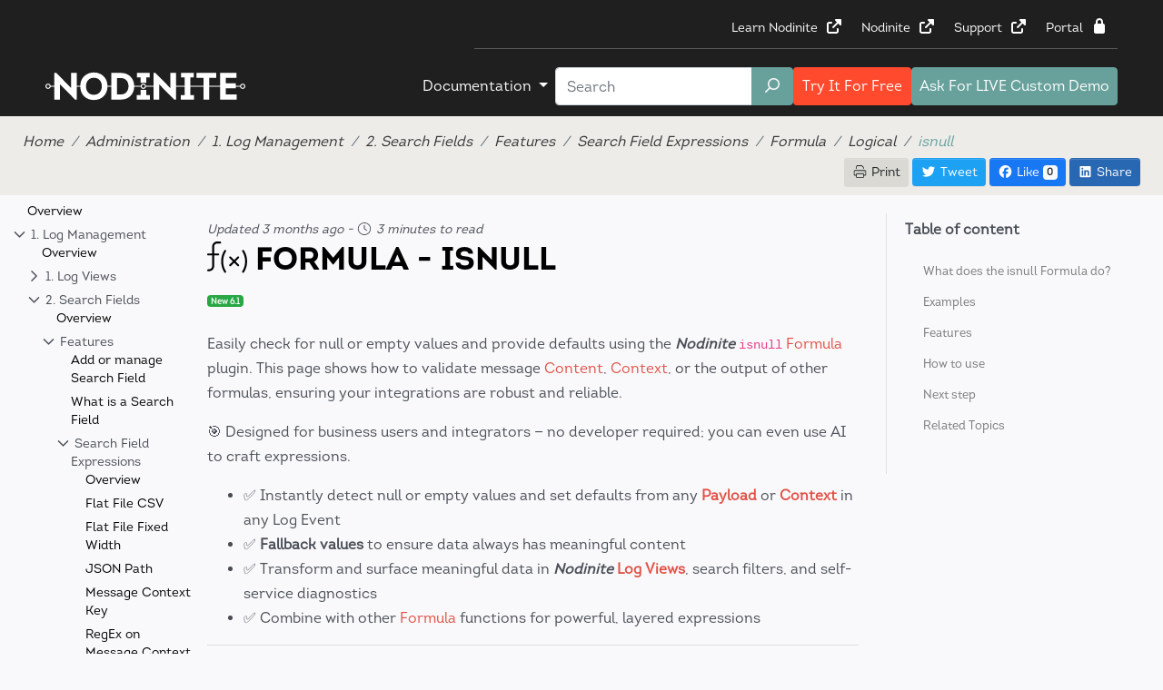

--- FILE ---
content_type: text/html; charset=utf-8
request_url: https://docs.nodinite.com/Documentation/Administration?doc=/1.%20Log%20Management/2.%20Search%20Fields/Features/Search%20Field%20Expressions/Formula/Logical/isnull
body_size: 22517
content:
<!DOCTYPE html>
<html>
<head>
    <title>isnull Formula Plugin &#x2013; Handle Null or Empty Values in Nodinite Search Fields | Nodinite Docs</title>
    <!-- Google Tag Manager -->
<script>(function(w,d,s,l,i){w[l]=w[l]||[];w[l].push({'gtm.start':new Date().getTime(),event:'gtm.js'});var f=d.getElementsByTagName(s)[0],j=d.createElement(s),dl=l!='dataLayer'?'&l='+l:'';j.async=true;j.src='https://www.googletagmanager.com/gtm.js?id='+i+dl;f.parentNode.insertBefore(j,f);})(window,document,'script','dataLayer','GTM-PM33MVL');</script>
<!-- End Google Tag Manager -->

    <meta charset="utf-8" />
    <meta name="viewport" content="width=device-width, initial-scale=1.0">

     <meta name="google-site-verification" content="kmoRWRNli1oY4JJOLgBNA0dBBGSMhhKINBXSiBuCQCE" />

    
   
    
    <!-- HTML -->
    <meta name="author" content="Nodinite" />
    <meta name="description" content="Easily check for null or empty values and provide defaults using the Nodinite isnull Formula plugin. See clear input, formula, and result examples for seamless data validation in your integrations." />
        <meta name="keywords" content="isnull, Formula, Search Field Expression, Logical, Validation, null, empty, default, fallback" />

    <!-- OpenGraph -->
    <meta property="og:title" content="isnull Formula Plugin &#x2013; Handle Null or Empty Values in Nodinite Search Fields | Nodinite Docs" />
    <meta property="og:description" content="Easily check for null or empty values and provide defaults using the Nodinite isnull Formula plugin. See clear input, formula, and result examples for seamless data validation in your integrations." />
    <meta property="og:type" content="website" />
    <meta property="og:url" content="https://docs.nodinite.com/Documentation/Administration?doc=/1.%20Log%20Management/2.%20Search%20Fields/Features/Search%20Field%20Expressions/Formula/Logical/isnull" />
    <meta property="og:site_name" content="Nodinite" />

    <!-- Twitter -->
    <meta name="twitter:card" content="summary" />
    <meta name="twitter:site" content="@nodinite" />
    <meta name="twitter:creator" content="@nodinite" />


    <link rel="icon" href="/favicon.ico?v=1" type="image/x-icon">

    <link rel="stylesheet" href="/css/all.min.css">

    <script type="text/javascript">
        window.nodiniteDocumentationBase = 'https://docs.nodinite.com/';
    </script>

    <style type="text/css">
        .svg-inline--fa {display: inline-block;font-size: inherit;height: 1em;overflow: visible;vertical-align: -.125em;}
        .mermaid:not([data-processed="true"]) {display: none;}
    </style>

    <link rel="stylesheet" href="/css/bootstrap.min.css" />
    <link rel="stylesheet" href="/css/bootstrap-toc.min.css" />
    
    
        <link rel="stylesheet" href="https://cdnjs.cloudflare.com/ajax/libs/prism/1.15.0/themes/prism.css" />
        <link rel="stylesheet" href="https://cdnjs.cloudflare.com/ajax/libs/prism/1.15.0/plugins/line-numbers/prism-line-numbers.css" />
        <link rel="stylesheet" href="https://cdnjs.cloudflare.com/ajax/libs/prism/1.15.0/plugins/toolbar/prism-toolbar.css" />
        <link rel="stylesheet" href="https://cdnjs.cloudflare.com/ajax/libs/ekko-lightbox/5.3.0/ekko-lightbox.css" integrity="sha512-Velp0ebMKjcd9RiCoaHhLXkR1sFoCCWXNp6w4zj1hfMifYB5441C+sKeBl/T/Ka6NjBiRfBBQRaQq65ekYz3UQ==" crossorigin="anonymous" />
        <link rel="stylesheet" href="/css/styles.min.css" />
        <link rel="stylesheet" href="/fontawesome/all.min.css" />
    

    <script src="https://cdn.jsdelivr.net/npm/mermaid@10.6.1/dist/mermaid.min.js"></script>
    <script type="text/javascript">
        try { mermaid.initialize({ startOnLoad: false, theme: 'neutral' }); } catch (error) { }
    </script>
</head>
<body>
    <!-- Google Tag Manager (noscript) -->
<noscript><iframe src="https://www.googletagmanager.com/ns.html?id=GTM-PM33MVL" height="0" width="0" style="display:none;visibility:hidden"></iframe></noscript>
<!-- End Google Tag Manager (noscript) -->
   

    



    

<script charset="utf-8" type="text/javascript" src="//js-eu1.hsforms.net/forms/embed/v2.js"></script>
<div class="modal" tabindex="-1" id="tryFreeModal">
    <div class="modal-dialog modal-xl">
        <div class="modal-content">
            <div class="modal-body" style="background-image:linear-gradient(180deg, rgba(244,239,239,0) 0%,rgba(239,105,76,0.2) 100%);">
                <button type="button" class="close" data-dismiss="modal" aria-label="Close">
                    <span aria-hidden="true">&times;</span>
                </button>

                <div class="row">
                    <div class="col-12 col-md-6 p-2 p-md-4">
                        <h1 class="mb-3 mb-md-5">
                            <strong>Explore Nodinite for <span class="text-danger">30 days – completely free</span></strong>
                        </h1>

                        <ul class="list-unstyled" style="font-size:20px;">
                            <li class="mb-4">
                                <i class="fal fa-check-circle fa-fw text-danger mr-2 align-middle" style="font-size:1.5em;"></i>
                                <strong class="align-middle">Find out why this is the leading O&M software</strong>
                            </li>
                            <li class="mb-4">
                                <i class="fal fa-check-circle fa-fw text-danger mr-2 align-middle" style="font-size:1.5em;"></i>
                                <strong class="align-middle">Prove your business case</strong>
                            </li>
                            <li class="mb-4">
                                <i class="fal fa-check-circle fa-fw text-danger text-success mr-2 align-middle" style="font-size:1.5em;"></i>
                                <strong class="align-middle">Test the self-service for the business side</strong>
                            </li>
                        </ul>
                    </div>
                    <div class="col-12 col-md-6 p-2 p-md-4">
                        <div class="card card-body p-3" style="border:none; box-shadow:0px 0px 32px 0px rgba(0,0,0,0.2);">
                            <script>
                                hbspt.forms.create({
                                    region: "eu1",
                                    portalId: "25126156",
                                    formId: "b1ae411a-4915-41ad-8a65-958c32d68801"
                                });
                            </script>
                        </div>
                    </div>
                </div>
            </div>
        </div>
    </div>
</div>
<div class="modal" tabindex="-1" id="liveDemoModal">
    <div class="modal-dialog modal-xl">
        <div class="modal-content">
            <div class="modal-body" style="background-image:linear-gradient(180deg, rgba(0,0,0,0) 0%,#68a19b88 100%);">
                <button type="button" class="close" data-dismiss="modal" aria-label="Close">
                    <span aria-hidden="true">&times;</span>
                </button>

                <div class="row">
                    <div class="col-12 col-md-6 p-2 p-md-4">
                        <div class="mb-3 mb-md-5">
                            <h2 class="d-inline">
                                <strong>See how Nodinite resolves your technical issues, in a 
                                </strong>
                            </h2>
                            <h1 class="d-inline text-green">
                                LIVE Demo!
                            </h1>
                        </div>

                        <p>
                            Once you submit this request:
                        </p>

                        <ul class="list-unstyled" style="font-size:20px;">
                            <li class="mb-4">
                                <i class="fal fa-check-circle fa-fw text-green mr-2 align-middle" style="font-size:1.5em;"></i>
                                <strong class="align-middle">We will give you a short call to understand the issues you want to tackle.</strong>
                            </li>
                            <li class="mb-4">
                                <i class="fal fa-check-circle fa-fw text-green mr-2 align-middle" style="font-size:1.5em;"></i>
                                <strong class="align-middle">Understand solutions you have tried and why were you not happy with them.</strong>
                            </li>
                            <li class="mb-4">
                                <i class="fal fa-check-circle fa-fw text-green mr-2 align-middle" style="font-size:1.5em;"></i>
                                <strong class="align-middle">Book a convenient slot for a LIVE demo!</strong>
                            </li>
                        </ul>
                    </div>
                    <div class="col-12 col-md-6 p-2 p-md-4">
                        <div class="card card-body p-3" style="border:none; box-shadow:0px 0px 32px 0px rgba(0,0,0,0.2);">
                            <script>
                                hbspt.forms.create({
                                    region: "eu1",
                                    portalId: "25126156",
                                    formId: "fa2389f0-ae3f-41a5-984b-bd80ed29ee5e"
                                });
                            </script>
                        </div>
                    </div>
                </div>
            </div>
        </div>
    </div>
</div>
<nav class="navbar navbar-light">
    <div class="nav-top-container">
        <div class="nav-right">
            <div>
</div>
            <a href="https://nodinite.com/learn">
                Learn Nodinite <i class="fa-external-link-alt fas" aria-hidden="true"></i>
            </a>
            <a href="https://nodinite.com">
                Nodinite <i class="fa-external-link-alt fas" aria-hidden="true"></i>
            </a>
            <a href="https://support.nodinite.com">
                Support <i class="glyphicon fa-external-link-alt fas" aria-hidden="true"></i>
            </a>
            <a href="https://portal.nodinite.com">
                Portal <i class="glyphicon fa-lock fas" aria-hidden="true"></i>
            </a>
        </div>
    </div>
</nav>
<nav class="navbar navbar-expand-md navbar-light navbar-fixed-top">
    <a class="navbar-brand" href="/">
        <img class="navbar-logo" src="/images/nodinite.svg" />
    </a>

    <div class="d-flex flex-row flex-grow-1 justify-content-end">
        <button class="btn btn-red text-white nav-item-show-small mr-2" data-target="#tryFreeModal" data-toggle="modal">
            Try It<span class="d-none d-sm-inline"> For Free</span>
        </button>
        <button class="btn btn-primary nav-item-show-small mr-2" data-target="#liveDemoModal" data-toggle="modal">
            <span class="d-none d-sm-inline">Ask For </span>LIVE Custom Demo
        </button>

        <button class="navbar-toggler" type="button" data-toggle="collapse" data-target="#navbarSupportedContent" aria-controls="navbarSupportedContent" aria-expanded="false" aria-label="Toggle navigation">
            <i class="fa fa-bars"></i>
        </button>
    </div>
    <div class="collapse navbar-collapse" id="navbarSupportedContent">
        <ul class="navbar-nav mr-auto">
            <li class="nav-item dropdown">
                <a class="nav-link dropdown-toggle" href="#" id="navbarDropdown" role="button" data-toggle="dropdown" aria-haspopup="true" aria-expanded="false">
                    Documentation
                </a>
                <div class="dropdown-menu" aria-labelledby="navbarDropdown">
                    <a class="dropdown-item" href="/Documentation/GettingStarted"><i class="fa-fw fat fa-person-running"></i> Getting Started</a>
                    <a class="dropdown-item" href="/Documentation/Logging"><i class="fa-fw fal fa-search"></i> Logging</a>
                    <a class="dropdown-item" href="/Documentation/Monitoring"><i class="fa-fw fal fa-display"></i> Monitoring</a>
                    <a class="dropdown-item" href="/Documentation/RepositoryModel"><i class="fa-fw fal fa-sitemap"></i> Repository Model</a>
                    <a class="dropdown-item" href="/Documentation/Administration"><i class="fa-fw fal fa-cogs"></i> Administration</a>
                    <a class="dropdown-item" href="/Documentation/InstallAndUpdate"><i class="fa-fw fal fa-rocket"></i> Install & Update</a>
                    <a class="dropdown-item" href="/Documentation/CoreServices"><i class="fa-fw fal fa-box-full"></i> Core Services</a>
                    <a class="dropdown-item" href="https://nodinite.com/learn"><i class="icon fal fa-graduation-cap"></i> Learn Nodinite</a>
                    <hr />
                    <a class="dropdown-item" href="/Documentation/BizTalkLDAPAdapter"><i class="icon fal fa-user-shield"></i> LDAP for BizTalk</a>
                    <a class="dropdown-item" href="/Documentation/LDAPWebAPI"><i class="icon fal fa-globe"></i> LDAP Web API</a>
                    <a class="dropdown-item" href="/Documentation/BizTalkNullAdapter"><i class="icon fal fa-trash-alt"></i> Null Adapter</a>
                    <hr />
                    <a class="dropdown-item" href="/FunFacts"><i class="fa-fw fal fa-chart-bar"></i> Fun Facts</a>
                </div>
            </li>
            <li class="nav-item">
                <form class="form-inline form-search" method="get" action="/search">
                    <div class="input-group">
                        <input class="form-control" type="text" id="searchString" name="searchString" placeholder="Search" aria-label="Search" maxlength="100" autocomplete="off" />
                        <span class="input-group-append">
                            <button class="btn btn-primary search" type="submit"><i class="far fa-fw fa-search fa-flip-horizontal"></i></button>
                        </span>
                    </div>
                </form>
            </li>
            <li class="nav-item nav-item-hide-small">
                <button class="nav-link btn btn-red text-white" data-target="#tryFreeModal" data-toggle="modal">
                    Try It<span class="d-none d-lg-inline"> For Free</span>
                </button>
            </li>
            <li class="nav-item nav-item-hide-small">
                <button class="nav-link btn btn-primary" data-target="#liveDemoModal" data-toggle="modal">
                    <span class="d-none d-lg-inline">Ask For </span>LIVE Custom Demo
                </button>
            </li>
            <!--
            <li class="nav-item">
                <button class="nav-link btn btn-red" data-target="#sendDemoModal" data-toggle="modal">
                    Send Me a Demo
                </button>
            </li>
            -->
        </ul>
    </div>
</nav>
    <div class="to-top">
        <a class="back-to-top" href="#"><i class="fal fa-chevron-up"></i></a>
    </div>

<div class="page-wrapper">

    
        
<header class="header">
    <div class="container-fluid">
        <div class="d-flex flex-wrap">
            <div>
                <ol class="breadcrumb">
                    <li class="breadcrumb-item"><a class="link" href="/">Home</a></li>

                            <li class="breadcrumb-item"><a class="link" href="/Documentation/Administration">Administration</a></li>
                            <li class="breadcrumb-item"><a class="link" href="/Documentation/Administration?doc=/1. Log Management/Overview">1. Log Management</a></li>
                            <li class="breadcrumb-item"><a class="link" href="/Documentation/Administration?doc=/1. Log Management/2. Search Fields/Overview">2. Search Fields</a></li>
                            <li class="breadcrumb-item"><a class="link" href="/Documentation/Administration?doc=/1. Log Management/2. Search Fields/Features/Add or manage Search Field">Features</a></li>
                            <li class="breadcrumb-item"><a class="link" href="/Documentation/Administration?doc=/1. Log Management/2. Search Fields/Features/Search Field Expressions/Overview">Search Field Expressions</a></li>
                            <li class="breadcrumb-item"><a class="link" href="/Documentation/Administration?doc=/1. Log Management/2. Search Fields/Features/Search Field Expressions/Formula/Overview">Formula</a></li>
                            <li class="breadcrumb-item"><a class="link" href="/Documentation/Administration?doc=/1. Log Management/2. Search Fields/Features/Search Field Expressions/Formula/Logical/endsWith">Logical</a></li>
                            <li class="breadcrumb-item active" title="Current page">isnull</li>
                </ol>
            </div>
            <div class="ml-auto hidden-print">
                <a class="btn btn-sm btn-print" onclick="window.print();" title="Print">
                    <i class="fal fa-print"></i> Print
                </a>

                <a class="btn btn-sm btn-twitter" data-social="twitter" title="Share on Twitter">
                    <i class="fab fa-fw fa-twitter"></i>
                    Tweet
                </a>

                <a class="btn btn-sm btn-facebook" data-social="facebook" title="Share on Facebook" style="min-width:66px;">
                    <i class="fab fa-fw fa-facebook"></i>
                    Like
                    <span class="badge badge-light" data-counter="facebook">0</span>
                </a>

                <a class="btn btn-sm btn-linkedin" data-social="linkedin" title="Share on LinkedIn">
                    <i class="fab fa-fw fa-linkedin"></i> 
                    Share
                    <span class="badge badge-light" data-counter="linkedin"></span>
                </a>

            </div>
        </div>
    </div>
</header>


    <div class="doc-wrapper">
        <div class="container-fluid">
            <div class="doc-body row">
                    <div class="no-print col-12 col-md-3 col-xl-2 doc-sidebar" data-spy="affix" data-offset-top="197">
                        <div class="doc-nav sticky pt-2">
                            <ul role="tree"><li class="treegroup"><ul class="tree active"><li class="treeitem "><a href="/Documentation/Administration?doc=/Overview">Overview</a></li><li class="group"><ul role="tree"><li class="treegroup"><span class="tree-toggle active"><span class="folder-open"><svg class="svg-inline--fa fa-chevron-down fa-w-14 fa-fw" aria-hidden="true" focusable="false" data-prefix="far" data-icon="chevron-down" role="img" xmlns="http://www.w3.org/2000/svg" viewBox="0 0 448 512" data-fa-i2svg=""><path fill="currentColor" d="M441.9 167.3l-19.8-19.8c-4.7-4.7-12.3-4.7-17 0L224 328.2 42.9 147.5c-4.7-4.7-12.3-4.7-17 0L6.1 167.3c-4.7 4.7-4.7 12.3 0 17l209.4 209.4c4.7 4.7 12.3 4.7 17 0l209.4-209.4c4.7-4.7 4.7-12.3 0-17z"></path></svg></span><span class="folder"><svg class="svg-inline--fa fa-chevron-right fa-w-8 fa-fw" aria-hidden="true" focusable="false" data-prefix="far" data-icon="chevron-right" role="img" xmlns="http://www.w3.org/2000/svg" viewBox="0 0 256 512" data-fa-i2svg=""><path fill="currentColor" d="M24.707 38.101L4.908 57.899c-4.686 4.686-4.686 12.284 0 16.971L185.607 256 4.908 437.13c-4.686 4.686-4.686 12.284 0 16.971L24.707 473.9c4.686 4.686 12.284 4.686 16.971 0l209.414-209.414c4.686-4.686 4.686-12.284 0-16.971L41.678 38.101c-4.687-4.687-12.285-4.687-16.971 0z"></path></svg></span> 1. Log Management</span><ul class="tree active"><li class="treeitem "><a href="/Documentation/Administration?doc=/1. Log Management/Overview">Overview</a></li><li class="group"><ul role="tree"><li class="treegroup"><span class="tree-toggle "><span class="folder-open"><svg class="svg-inline--fa fa-chevron-down fa-w-14 fa-fw" aria-hidden="true" focusable="false" data-prefix="far" data-icon="chevron-down" role="img" xmlns="http://www.w3.org/2000/svg" viewBox="0 0 448 512" data-fa-i2svg=""><path fill="currentColor" d="M441.9 167.3l-19.8-19.8c-4.7-4.7-12.3-4.7-17 0L224 328.2 42.9 147.5c-4.7-4.7-12.3-4.7-17 0L6.1 167.3c-4.7 4.7-4.7 12.3 0 17l209.4 209.4c4.7 4.7 12.3 4.7 17 0l209.4-209.4c4.7-4.7 4.7-12.3 0-17z"></path></svg></span><span class="folder"><svg class="svg-inline--fa fa-chevron-right fa-w-8 fa-fw" aria-hidden="true" focusable="false" data-prefix="far" data-icon="chevron-right" role="img" xmlns="http://www.w3.org/2000/svg" viewBox="0 0 256 512" data-fa-i2svg=""><path fill="currentColor" d="M24.707 38.101L4.908 57.899c-4.686 4.686-4.686 12.284 0 16.971L185.607 256 4.908 437.13c-4.686 4.686-4.686 12.284 0 16.971L24.707 473.9c4.686 4.686 12.284 4.686 16.971 0l209.414-209.414c4.686-4.686 4.686-12.284 0-16.971L41.678 38.101c-4.687-4.687-12.285-4.687-16.971 0z"></path></svg></span> 1. Log Views</span><ul class="tree "><li class="treeitem "><a href="/Documentation/Administration?doc=/1. Log Management/1. Log Views/Overview">Overview</a></li><li class="group"><ul role="tree"><li class="treegroup"><span class="tree-toggle "><span class="folder-open"><svg class="svg-inline--fa fa-chevron-down fa-w-14 fa-fw" aria-hidden="true" focusable="false" data-prefix="far" data-icon="chevron-down" role="img" xmlns="http://www.w3.org/2000/svg" viewBox="0 0 448 512" data-fa-i2svg=""><path fill="currentColor" d="M441.9 167.3l-19.8-19.8c-4.7-4.7-12.3-4.7-17 0L224 328.2 42.9 147.5c-4.7-4.7-12.3-4.7-17 0L6.1 167.3c-4.7 4.7-4.7 12.3 0 17l209.4 209.4c4.7 4.7 12.3 4.7 17 0l209.4-209.4c4.7-4.7 4.7-12.3 0-17z"></path></svg></span><span class="folder"><svg class="svg-inline--fa fa-chevron-right fa-w-8 fa-fw" aria-hidden="true" focusable="false" data-prefix="far" data-icon="chevron-right" role="img" xmlns="http://www.w3.org/2000/svg" viewBox="0 0 256 512" data-fa-i2svg=""><path fill="currentColor" d="M24.707 38.101L4.908 57.899c-4.686 4.686-4.686 12.284 0 16.971L185.607 256 4.908 437.13c-4.686 4.686-4.686 12.284 0 16.971L24.707 473.9c4.686 4.686 12.284 4.686 16.971 0l209.414-209.414c4.686-4.686 4.686-12.284 0-16.971L41.678 38.101c-4.687-4.687-12.285-4.687-16.971 0z"></path></svg></span> Features</span><ul class="tree "><li class="treeitem "><a href="/Documentation/Administration?doc=/1. Log Management/1. Log Views/Features/Add or Manage Log View">Add or Manage Log View</a></li><li class="treeitem "><a href="/Documentation/Administration?doc=/1. Log Management/1. Log Views/Features/What is a Log View">What is a Log View</a></li></ul></li></ul></li></ul></li></ul></li><li class="group"><ul role="tree"><li class="treegroup"><span class="tree-toggle active"><span class="folder-open"><svg class="svg-inline--fa fa-chevron-down fa-w-14 fa-fw" aria-hidden="true" focusable="false" data-prefix="far" data-icon="chevron-down" role="img" xmlns="http://www.w3.org/2000/svg" viewBox="0 0 448 512" data-fa-i2svg=""><path fill="currentColor" d="M441.9 167.3l-19.8-19.8c-4.7-4.7-12.3-4.7-17 0L224 328.2 42.9 147.5c-4.7-4.7-12.3-4.7-17 0L6.1 167.3c-4.7 4.7-4.7 12.3 0 17l209.4 209.4c4.7 4.7 12.3 4.7 17 0l209.4-209.4c4.7-4.7 4.7-12.3 0-17z"></path></svg></span><span class="folder"><svg class="svg-inline--fa fa-chevron-right fa-w-8 fa-fw" aria-hidden="true" focusable="false" data-prefix="far" data-icon="chevron-right" role="img" xmlns="http://www.w3.org/2000/svg" viewBox="0 0 256 512" data-fa-i2svg=""><path fill="currentColor" d="M24.707 38.101L4.908 57.899c-4.686 4.686-4.686 12.284 0 16.971L185.607 256 4.908 437.13c-4.686 4.686-4.686 12.284 0 16.971L24.707 473.9c4.686 4.686 12.284 4.686 16.971 0l209.414-209.414c4.686-4.686 4.686-12.284 0-16.971L41.678 38.101c-4.687-4.687-12.285-4.687-16.971 0z"></path></svg></span> 2. Search Fields</span><ul class="tree active"><li class="treeitem "><a href="/Documentation/Administration?doc=/1. Log Management/2. Search Fields/Overview">Overview</a></li><li class="group"><ul role="tree"><li class="treegroup"><span class="tree-toggle active"><span class="folder-open"><svg class="svg-inline--fa fa-chevron-down fa-w-14 fa-fw" aria-hidden="true" focusable="false" data-prefix="far" data-icon="chevron-down" role="img" xmlns="http://www.w3.org/2000/svg" viewBox="0 0 448 512" data-fa-i2svg=""><path fill="currentColor" d="M441.9 167.3l-19.8-19.8c-4.7-4.7-12.3-4.7-17 0L224 328.2 42.9 147.5c-4.7-4.7-12.3-4.7-17 0L6.1 167.3c-4.7 4.7-4.7 12.3 0 17l209.4 209.4c4.7 4.7 12.3 4.7 17 0l209.4-209.4c4.7-4.7 4.7-12.3 0-17z"></path></svg></span><span class="folder"><svg class="svg-inline--fa fa-chevron-right fa-w-8 fa-fw" aria-hidden="true" focusable="false" data-prefix="far" data-icon="chevron-right" role="img" xmlns="http://www.w3.org/2000/svg" viewBox="0 0 256 512" data-fa-i2svg=""><path fill="currentColor" d="M24.707 38.101L4.908 57.899c-4.686 4.686-4.686 12.284 0 16.971L185.607 256 4.908 437.13c-4.686 4.686-4.686 12.284 0 16.971L24.707 473.9c4.686 4.686 12.284 4.686 16.971 0l209.414-209.414c4.686-4.686 4.686-12.284 0-16.971L41.678 38.101c-4.687-4.687-12.285-4.687-16.971 0z"></path></svg></span> Features</span><ul class="tree active"><li class="treeitem "><a href="/Documentation/Administration?doc=/1. Log Management/2. Search Fields/Features/Add or manage Search Field">Add or manage Search Field</a></li><li class="treeitem "><a href="/Documentation/Administration?doc=/1. Log Management/2. Search Fields/Features/What is a Search Field">What is a Search Field</a></li><li class="group"><ul role="tree"><li class="treegroup"><span class="tree-toggle active"><span class="folder-open"><svg class="svg-inline--fa fa-chevron-down fa-w-14 fa-fw" aria-hidden="true" focusable="false" data-prefix="far" data-icon="chevron-down" role="img" xmlns="http://www.w3.org/2000/svg" viewBox="0 0 448 512" data-fa-i2svg=""><path fill="currentColor" d="M441.9 167.3l-19.8-19.8c-4.7-4.7-12.3-4.7-17 0L224 328.2 42.9 147.5c-4.7-4.7-12.3-4.7-17 0L6.1 167.3c-4.7 4.7-4.7 12.3 0 17l209.4 209.4c4.7 4.7 12.3 4.7 17 0l209.4-209.4c4.7-4.7 4.7-12.3 0-17z"></path></svg></span><span class="folder"><svg class="svg-inline--fa fa-chevron-right fa-w-8 fa-fw" aria-hidden="true" focusable="false" data-prefix="far" data-icon="chevron-right" role="img" xmlns="http://www.w3.org/2000/svg" viewBox="0 0 256 512" data-fa-i2svg=""><path fill="currentColor" d="M24.707 38.101L4.908 57.899c-4.686 4.686-4.686 12.284 0 16.971L185.607 256 4.908 437.13c-4.686 4.686-4.686 12.284 0 16.971L24.707 473.9c4.686 4.686 12.284 4.686 16.971 0l209.414-209.414c4.686-4.686 4.686-12.284 0-16.971L41.678 38.101c-4.687-4.687-12.285-4.687-16.971 0z"></path></svg></span> Search Field Expressions</span><ul class="tree active"><li class="treeitem "><a href="/Documentation/Administration?doc=/1. Log Management/2. Search Fields/Features/Search Field Expressions/Overview">Overview</a></li><li class="treeitem "><a href="/Documentation/Administration?doc=/1. Log Management/2. Search Fields/Features/Search Field Expressions/Flat File CSV">Flat File CSV</a></li><li class="treeitem "><a href="/Documentation/Administration?doc=/1. Log Management/2. Search Fields/Features/Search Field Expressions/Flat File Fixed Width">Flat File Fixed Width</a></li><li class="treeitem "><a href="/Documentation/Administration?doc=/1. Log Management/2. Search Fields/Features/Search Field Expressions/JSON Path">JSON Path</a></li><li class="treeitem "><a href="/Documentation/Administration?doc=/1. Log Management/2. Search Fields/Features/Search Field Expressions/Message Context Key">Message Context Key</a></li><li class="treeitem "><a href="/Documentation/Administration?doc=/1. Log Management/2. Search Fields/Features/Search Field Expressions/RegEx on Message Context with capturing groups">RegEx on Message Context with capturing groups</a></li><li class="treeitem "><a href="/Documentation/Administration?doc=/1. Log Management/2. Search Fields/Features/Search Field Expressions/RegEx on Message Context">RegEx on Message Context</a></li><li class="treeitem "><a href="/Documentation/Administration?doc=/1. Log Management/2. Search Fields/Features/Search Field Expressions/RegEx with capturing groups">RegEx with capturing groups</a></li><li class="treeitem "><a href="/Documentation/Administration?doc=/1. Log Management/2. Search Fields/Features/Search Field Expressions/RegEx">RegEx</a></li><li class="treeitem "><a href="/Documentation/Administration?doc=/1. Log Management/2. Search Fields/Features/Search Field Expressions/XPath on Message Context">XPath on Message Context</a></li><li class="treeitem "><a href="/Documentation/Administration?doc=/1. Log Management/2. Search Fields/Features/Search Field Expressions/Xpath on wrapped XPath">Xpath on wrapped XPath</a></li><li class="treeitem "><a href="/Documentation/Administration?doc=/1. Log Management/2. Search Fields/Features/Search Field Expressions/XPath with RegEx">XPath with RegEx</a></li><li class="treeitem "><a href="/Documentation/Administration?doc=/1. Log Management/2. Search Fields/Features/Search Field Expressions/XPath">XPath</a></li><li class="group"><ul role="tree"><li class="treegroup"><span class="tree-toggle active"><span class="folder-open"><svg class="svg-inline--fa fa-chevron-down fa-w-14 fa-fw" aria-hidden="true" focusable="false" data-prefix="far" data-icon="chevron-down" role="img" xmlns="http://www.w3.org/2000/svg" viewBox="0 0 448 512" data-fa-i2svg=""><path fill="currentColor" d="M441.9 167.3l-19.8-19.8c-4.7-4.7-12.3-4.7-17 0L224 328.2 42.9 147.5c-4.7-4.7-12.3-4.7-17 0L6.1 167.3c-4.7 4.7-4.7 12.3 0 17l209.4 209.4c4.7 4.7 12.3 4.7 17 0l209.4-209.4c4.7-4.7 4.7-12.3 0-17z"></path></svg></span><span class="folder"><svg class="svg-inline--fa fa-chevron-right fa-w-8 fa-fw" aria-hidden="true" focusable="false" data-prefix="far" data-icon="chevron-right" role="img" xmlns="http://www.w3.org/2000/svg" viewBox="0 0 256 512" data-fa-i2svg=""><path fill="currentColor" d="M24.707 38.101L4.908 57.899c-4.686 4.686-4.686 12.284 0 16.971L185.607 256 4.908 437.13c-4.686 4.686-4.686 12.284 0 16.971L24.707 473.9c4.686 4.686 12.284 4.686 16.971 0l209.414-209.414c4.686-4.686 4.686-12.284 0-16.971L41.678 38.101c-4.687-4.687-12.285-4.687-16.971 0z"></path></svg></span> Formula</span><ul class="tree active"><li class="treeitem "><a href="/Documentation/Administration?doc=/1. Log Management/2. Search Fields/Features/Search Field Expressions/Formula/Overview">Overview</a></li><li class="group"><ul role="tree"><li class="treegroup"><span class="tree-toggle "><span class="folder-open"><svg class="svg-inline--fa fa-chevron-down fa-w-14 fa-fw" aria-hidden="true" focusable="false" data-prefix="far" data-icon="chevron-down" role="img" xmlns="http://www.w3.org/2000/svg" viewBox="0 0 448 512" data-fa-i2svg=""><path fill="currentColor" d="M441.9 167.3l-19.8-19.8c-4.7-4.7-12.3-4.7-17 0L224 328.2 42.9 147.5c-4.7-4.7-12.3-4.7-17 0L6.1 167.3c-4.7 4.7-4.7 12.3 0 17l209.4 209.4c4.7 4.7 12.3 4.7 17 0l209.4-209.4c4.7-4.7 4.7-12.3 0-17z"></path></svg></span><span class="folder"><svg class="svg-inline--fa fa-chevron-right fa-w-8 fa-fw" aria-hidden="true" focusable="false" data-prefix="far" data-icon="chevron-right" role="img" xmlns="http://www.w3.org/2000/svg" viewBox="0 0 256 512" data-fa-i2svg=""><path fill="currentColor" d="M24.707 38.101L4.908 57.899c-4.686 4.686-4.686 12.284 0 16.971L185.607 256 4.908 437.13c-4.686 4.686-4.686 12.284 0 16.971L24.707 473.9c4.686 4.686 12.284 4.686 16.971 0l209.414-209.414c4.686-4.686 4.686-12.284 0-16.971L41.678 38.101c-4.687-4.687-12.285-4.687-16.971 0z"></path></svg></span> Alter</span><ul class="tree "><li class="treeitem "><a href="/Documentation/Administration?doc=/1. Log Management/2. Search Fields/Features/Search Field Expressions/Formula/Alter/concat">concat</a></li><li class="treeitem "><a href="/Documentation/Administration?doc=/1. Log Management/2. Search Fields/Features/Search Field Expressions/Formula/Alter/removebom">removebom</a></li><li class="treeitem "><a href="/Documentation/Administration?doc=/1. Log Management/2. Search Fields/Features/Search Field Expressions/Formula/Alter/replace">replace</a></li><li class="treeitem "><a href="/Documentation/Administration?doc=/1. Log Management/2. Search Fields/Features/Search Field Expressions/Formula/Alter/replaceregex">replaceregex</a></li><li class="treeitem "><a href="/Documentation/Administration?doc=/1. Log Management/2. Search Fields/Features/Search Field Expressions/Formula/Alter/substring">substring</a></li></ul></li></ul></li><li class="group"><ul role="tree"><li class="treegroup"><span class="tree-toggle "><span class="folder-open"><svg class="svg-inline--fa fa-chevron-down fa-w-14 fa-fw" aria-hidden="true" focusable="false" data-prefix="far" data-icon="chevron-down" role="img" xmlns="http://www.w3.org/2000/svg" viewBox="0 0 448 512" data-fa-i2svg=""><path fill="currentColor" d="M441.9 167.3l-19.8-19.8c-4.7-4.7-12.3-4.7-17 0L224 328.2 42.9 147.5c-4.7-4.7-12.3-4.7-17 0L6.1 167.3c-4.7 4.7-4.7 12.3 0 17l209.4 209.4c4.7 4.7 12.3 4.7 17 0l209.4-209.4c4.7-4.7 4.7-12.3 0-17z"></path></svg></span><span class="folder"><svg class="svg-inline--fa fa-chevron-right fa-w-8 fa-fw" aria-hidden="true" focusable="false" data-prefix="far" data-icon="chevron-right" role="img" xmlns="http://www.w3.org/2000/svg" viewBox="0 0 256 512" data-fa-i2svg=""><path fill="currentColor" d="M24.707 38.101L4.908 57.899c-4.686 4.686-4.686 12.284 0 16.971L185.607 256 4.908 437.13c-4.686 4.686-4.686 12.284 0 16.971L24.707 473.9c4.686 4.686 12.284 4.686 16.971 0l209.414-209.414c4.686-4.686 4.686-12.284 0-16.971L41.678 38.101c-4.687-4.687-12.285-4.687-16.971 0z"></path></svg></span> Convert</span><ul class="tree "><li class="treeitem "><a href="/Documentation/Administration?doc=/1. Log Management/2. Search Fields/Features/Search Field Expressions/Formula/Convert/base64decode">base64decode</a></li><li class="treeitem "><a href="/Documentation/Administration?doc=/1. Log Management/2. Search Fields/Features/Search Field Expressions/Formula/Convert/base64encode">base64encode</a></li><li class="treeitem "><a href="/Documentation/Administration?doc=/1. Log Management/2. Search Fields/Features/Search Field Expressions/Formula/Convert/convert">convert</a></li><li class="treeitem "><a href="/Documentation/Administration?doc=/1. Log Management/2. Search Fields/Features/Search Field Expressions/Formula/Convert/toLowerCase">toLowerCase</a></li><li class="treeitem "><a href="/Documentation/Administration?doc=/1. Log Management/2. Search Fields/Features/Search Field Expressions/Formula/Convert/toUpperCase">toUpperCase</a></li></ul></li></ul></li><li class="group"><ul role="tree"><li class="treegroup"><span class="tree-toggle "><span class="folder-open"><svg class="svg-inline--fa fa-chevron-down fa-w-14 fa-fw" aria-hidden="true" focusable="false" data-prefix="far" data-icon="chevron-down" role="img" xmlns="http://www.w3.org/2000/svg" viewBox="0 0 448 512" data-fa-i2svg=""><path fill="currentColor" d="M441.9 167.3l-19.8-19.8c-4.7-4.7-12.3-4.7-17 0L224 328.2 42.9 147.5c-4.7-4.7-12.3-4.7-17 0L6.1 167.3c-4.7 4.7-4.7 12.3 0 17l209.4 209.4c4.7 4.7 12.3 4.7 17 0l209.4-209.4c4.7-4.7 4.7-12.3 0-17z"></path></svg></span><span class="folder"><svg class="svg-inline--fa fa-chevron-right fa-w-8 fa-fw" aria-hidden="true" focusable="false" data-prefix="far" data-icon="chevron-right" role="img" xmlns="http://www.w3.org/2000/svg" viewBox="0 0 256 512" data-fa-i2svg=""><path fill="currentColor" d="M24.707 38.101L4.908 57.899c-4.686 4.686-4.686 12.284 0 16.971L185.607 256 4.908 437.13c-4.686 4.686-4.686 12.284 0 16.971L24.707 473.9c4.686 4.686 12.284 4.686 16.971 0l209.414-209.414c4.686-4.686 4.686-12.284 0-16.971L41.678 38.101c-4.687-4.687-12.285-4.687-16.971 0z"></path></svg></span> Extract</span><ul class="tree "><li class="treeitem "><a href="/Documentation/Administration?doc=/1. Log Management/2. Search Fields/Features/Search Field Expressions/Formula/Extract/csv">csv</a></li><li class="treeitem "><a href="/Documentation/Administration?doc=/1. Log Management/2. Search Fields/Features/Search Field Expressions/Formula/Extract/jsonPath">jsonPath</a></li><li class="treeitem "><a href="/Documentation/Administration?doc=/1. Log Management/2. Search Fields/Features/Search Field Expressions/Formula/Extract/JsonPathKey">JsonPathKey</a></li><li class="treeitem "><a href="/Documentation/Administration?doc=/1. Log Management/2. Search Fields/Features/Search Field Expressions/Formula/Extract/regex">regex</a></li><li class="treeitem "><a href="/Documentation/Administration?doc=/1. Log Management/2. Search Fields/Features/Search Field Expressions/Formula/Extract/regexGroup">regexGroup</a></li><li class="treeitem "><a href="/Documentation/Administration?doc=/1. Log Management/2. Search Fields/Features/Search Field Expressions/Formula/Extract/sqllookup">sqllookup</a></li><li class="treeitem "><a href="/Documentation/Administration?doc=/1. Log Management/2. Search Fields/Features/Search Field Expressions/Formula/Extract/xPath">xPath</a></li><li class="treeitem "><a href="/Documentation/Administration?doc=/1. Log Management/2. Search Fields/Features/Search Field Expressions/Formula/Extract/xPath2">xPath2</a></li></ul></li></ul></li><li class="group"><ul role="tree"><li class="treegroup"><span class="tree-toggle active"><span class="folder-open"><svg class="svg-inline--fa fa-chevron-down fa-w-14 fa-fw" aria-hidden="true" focusable="false" data-prefix="far" data-icon="chevron-down" role="img" xmlns="http://www.w3.org/2000/svg" viewBox="0 0 448 512" data-fa-i2svg=""><path fill="currentColor" d="M441.9 167.3l-19.8-19.8c-4.7-4.7-12.3-4.7-17 0L224 328.2 42.9 147.5c-4.7-4.7-12.3-4.7-17 0L6.1 167.3c-4.7 4.7-4.7 12.3 0 17l209.4 209.4c4.7 4.7 12.3 4.7 17 0l209.4-209.4c4.7-4.7 4.7-12.3 0-17z"></path></svg></span><span class="folder"><svg class="svg-inline--fa fa-chevron-right fa-w-8 fa-fw" aria-hidden="true" focusable="false" data-prefix="far" data-icon="chevron-right" role="img" xmlns="http://www.w3.org/2000/svg" viewBox="0 0 256 512" data-fa-i2svg=""><path fill="currentColor" d="M24.707 38.101L4.908 57.899c-4.686 4.686-4.686 12.284 0 16.971L185.607 256 4.908 437.13c-4.686 4.686-4.686 12.284 0 16.971L24.707 473.9c4.686 4.686 12.284 4.686 16.971 0l209.414-209.414c4.686-4.686 4.686-12.284 0-16.971L41.678 38.101c-4.687-4.687-12.285-4.687-16.971 0z"></path></svg></span> Logical</span><ul class="tree active"><li class="treeitem "><a href="/Documentation/Administration?doc=/1. Log Management/2. Search Fields/Features/Search Field Expressions/Formula/Logical/endsWith">endsWith</a></li><li class="treeitem "><a href="/Documentation/Administration?doc=/1. Log Management/2. Search Fields/Features/Search Field Expressions/Formula/Logical/equal">equal</a></li><li class="treeitem active"><a href="/Documentation/Administration?doc=/1. Log Management/2. Search Fields/Features/Search Field Expressions/Formula/Logical/isnull">isnull</a></li><li class="treeitem "><a href="/Documentation/Administration?doc=/1. Log Management/2. Search Fields/Features/Search Field Expressions/Formula/Logical/notEqual">notEqual</a></li><li class="treeitem "><a href="/Documentation/Administration?doc=/1. Log Management/2. Search Fields/Features/Search Field Expressions/Formula/Logical/startsWith">startsWith</a></li></ul></li></ul></li><li class="group"><ul role="tree"><li class="treegroup"><span class="tree-toggle "><span class="folder-open"><svg class="svg-inline--fa fa-chevron-down fa-w-14 fa-fw" aria-hidden="true" focusable="false" data-prefix="far" data-icon="chevron-down" role="img" xmlns="http://www.w3.org/2000/svg" viewBox="0 0 448 512" data-fa-i2svg=""><path fill="currentColor" d="M441.9 167.3l-19.8-19.8c-4.7-4.7-12.3-4.7-17 0L224 328.2 42.9 147.5c-4.7-4.7-12.3-4.7-17 0L6.1 167.3c-4.7 4.7-4.7 12.3 0 17l209.4 209.4c4.7 4.7 12.3 4.7 17 0l209.4-209.4c4.7-4.7 4.7-12.3 0-17z"></path></svg></span><span class="folder"><svg class="svg-inline--fa fa-chevron-right fa-w-8 fa-fw" aria-hidden="true" focusable="false" data-prefix="far" data-icon="chevron-right" role="img" xmlns="http://www.w3.org/2000/svg" viewBox="0 0 256 512" data-fa-i2svg=""><path fill="currentColor" d="M24.707 38.101L4.908 57.899c-4.686 4.686-4.686 12.284 0 16.971L185.607 256 4.908 437.13c-4.686 4.686-4.686 12.284 0 16.971L24.707 473.9c4.686 4.686 12.284 4.686 16.971 0l209.414-209.414c4.686-4.686 4.686-12.284 0-16.971L41.678 38.101c-4.687-4.687-12.285-4.687-16.971 0z"></path></svg></span> Math</span><ul class="tree "><li class="treeitem "><a href="/Documentation/Administration?doc=/1. Log Management/2. Search Fields/Features/Search Field Expressions/Formula/Math/average">average</a></li><li class="treeitem "><a href="/Documentation/Administration?doc=/1. Log Management/2. Search Fields/Features/Search Field Expressions/Formula/Math/count">count</a></li><li class="treeitem "><a href="/Documentation/Administration?doc=/1. Log Management/2. Search Fields/Features/Search Field Expressions/Formula/Math/length">length</a></li><li class="treeitem "><a href="/Documentation/Administration?doc=/1. Log Management/2. Search Fields/Features/Search Field Expressions/Formula/Math/max">max</a></li><li class="treeitem "><a href="/Documentation/Administration?doc=/1. Log Management/2. Search Fields/Features/Search Field Expressions/Formula/Math/min">min</a></li><li class="treeitem "><a href="/Documentation/Administration?doc=/1. Log Management/2. Search Fields/Features/Search Field Expressions/Formula/Math/sum">sum</a></li></ul></li></ul></li><li class="group"><ul role="tree"><li class="treegroup"><span class="tree-toggle "><span class="folder-open"><svg class="svg-inline--fa fa-chevron-down fa-w-14 fa-fw" aria-hidden="true" focusable="false" data-prefix="far" data-icon="chevron-down" role="img" xmlns="http://www.w3.org/2000/svg" viewBox="0 0 448 512" data-fa-i2svg=""><path fill="currentColor" d="M441.9 167.3l-19.8-19.8c-4.7-4.7-12.3-4.7-17 0L224 328.2 42.9 147.5c-4.7-4.7-12.3-4.7-17 0L6.1 167.3c-4.7 4.7-4.7 12.3 0 17l209.4 209.4c4.7 4.7 12.3 4.7 17 0l209.4-209.4c4.7-4.7 4.7-12.3 0-17z"></path></svg></span><span class="folder"><svg class="svg-inline--fa fa-chevron-right fa-w-8 fa-fw" aria-hidden="true" focusable="false" data-prefix="far" data-icon="chevron-right" role="img" xmlns="http://www.w3.org/2000/svg" viewBox="0 0 256 512" data-fa-i2svg=""><path fill="currentColor" d="M24.707 38.101L4.908 57.899c-4.686 4.686-4.686 12.284 0 16.971L185.607 256 4.908 437.13c-4.686 4.686-4.686 12.284 0 16.971L24.707 473.9c4.686 4.686 12.284 4.686 16.971 0l209.414-209.414c4.686-4.686 4.686-12.284 0-16.971L41.678 38.101c-4.687-4.687-12.285-4.687-16.971 0z"></path></svg></span> Source</span><ul class="tree "><li class="treeitem "><a href="/Documentation/Administration?doc=/1. Log Management/2. Search Fields/Features/Search Field Expressions/Formula/Source/body">body</a></li><li class="treeitem "><a href="/Documentation/Administration?doc=/1. Log Management/2. Search Fields/Features/Search Field Expressions/Formula/Source/context">context</a></li><li class="treeitem "><a href="/Documentation/Administration?doc=/1. Log Management/2. Search Fields/Features/Search Field Expressions/Formula/Source/contextKey">contextKey</a></li><li class="treeitem "><a href="/Documentation/Administration?doc=/1. Log Management/2. Search Fields/Features/Search Field Expressions/Formula/Source/field">field</a></li></ul></li></ul></li></ul></li></ul></li></ul></li></ul></li><li class="group"><ul role="tree"><li class="treegroup"><span class="tree-toggle "><span class="folder-open"><svg class="svg-inline--fa fa-chevron-down fa-w-14 fa-fw" aria-hidden="true" focusable="false" data-prefix="far" data-icon="chevron-down" role="img" xmlns="http://www.w3.org/2000/svg" viewBox="0 0 448 512" data-fa-i2svg=""><path fill="currentColor" d="M441.9 167.3l-19.8-19.8c-4.7-4.7-12.3-4.7-17 0L224 328.2 42.9 147.5c-4.7-4.7-12.3-4.7-17 0L6.1 167.3c-4.7 4.7-4.7 12.3 0 17l209.4 209.4c4.7 4.7 12.3 4.7 17 0l209.4-209.4c4.7-4.7 4.7-12.3 0-17z"></path></svg></span><span class="folder"><svg class="svg-inline--fa fa-chevron-right fa-w-8 fa-fw" aria-hidden="true" focusable="false" data-prefix="far" data-icon="chevron-right" role="img" xmlns="http://www.w3.org/2000/svg" viewBox="0 0 256 512" data-fa-i2svg=""><path fill="currentColor" d="M24.707 38.101L4.908 57.899c-4.686 4.686-4.686 12.284 0 16.971L185.607 256 4.908 437.13c-4.686 4.686-4.686 12.284 0 16.971L24.707 473.9c4.686 4.686 12.284 4.686 16.971 0l209.414-209.414c4.686-4.686 4.686-12.284 0-16.971L41.678 38.101c-4.687-4.687-12.285-4.687-16.971 0z"></path></svg></span> Search Field Links</span><ul class="tree "><li class="group"><ul role="tree"><li class="treegroup"><span class="tree-toggle "><span class="folder-open"><svg class="svg-inline--fa fa-chevron-down fa-w-14 fa-fw" aria-hidden="true" focusable="false" data-prefix="far" data-icon="chevron-down" role="img" xmlns="http://www.w3.org/2000/svg" viewBox="0 0 448 512" data-fa-i2svg=""><path fill="currentColor" d="M441.9 167.3l-19.8-19.8c-4.7-4.7-12.3-4.7-17 0L224 328.2 42.9 147.5c-4.7-4.7-12.3-4.7-17 0L6.1 167.3c-4.7 4.7-4.7 12.3 0 17l209.4 209.4c4.7 4.7 12.3 4.7 17 0l209.4-209.4c4.7-4.7 4.7-12.3 0-17z"></path></svg></span><span class="folder"><svg class="svg-inline--fa fa-chevron-right fa-w-8 fa-fw" aria-hidden="true" focusable="false" data-prefix="far" data-icon="chevron-right" role="img" xmlns="http://www.w3.org/2000/svg" viewBox="0 0 256 512" data-fa-i2svg=""><path fill="currentColor" d="M24.707 38.101L4.908 57.899c-4.686 4.686-4.686 12.284 0 16.971L185.607 256 4.908 437.13c-4.686 4.686-4.686 12.284 0 16.971L24.707 473.9c4.686 4.686 12.284 4.686 16.971 0l209.414-209.414c4.686-4.686 4.686-12.284 0-16.971L41.678 38.101c-4.687-4.687-12.285-4.687-16.971 0z"></path></svg></span> Examples</span><ul class="tree "><li class="treeitem "><a href="/Documentation/Administration?doc=/1. Log Management/2. Search Fields/Features/Search Field Links/Examples/BizTalk Message Id">BizTalk Message Id</a></li></ul></li></ul></li></ul></li></ul></li></ul></li></ul></li><li class="group"><ul role="tree"><li class="treegroup"><span class="tree-toggle "><span class="folder-open"><svg class="svg-inline--fa fa-chevron-down fa-w-14 fa-fw" aria-hidden="true" focusable="false" data-prefix="far" data-icon="chevron-down" role="img" xmlns="http://www.w3.org/2000/svg" viewBox="0 0 448 512" data-fa-i2svg=""><path fill="currentColor" d="M441.9 167.3l-19.8-19.8c-4.7-4.7-12.3-4.7-17 0L224 328.2 42.9 147.5c-4.7-4.7-12.3-4.7-17 0L6.1 167.3c-4.7 4.7-4.7 12.3 0 17l209.4 209.4c4.7 4.7 12.3 4.7 17 0l209.4-209.4c4.7-4.7 4.7-12.3 0-17z"></path></svg></span><span class="folder"><svg class="svg-inline--fa fa-chevron-right fa-w-8 fa-fw" aria-hidden="true" focusable="false" data-prefix="far" data-icon="chevron-right" role="img" xmlns="http://www.w3.org/2000/svg" viewBox="0 0 256 512" data-fa-i2svg=""><path fill="currentColor" d="M24.707 38.101L4.908 57.899c-4.686 4.686-4.686 12.284 0 16.971L185.607 256 4.908 437.13c-4.686 4.686-4.686 12.284 0 16.971L24.707 473.9c4.686 4.686 12.284 4.686 16.971 0l209.414-209.414c4.686-4.686 4.686-12.284 0-16.971L41.678 38.101c-4.687-4.687-12.285-4.687-16.971 0z"></path></svg></span> Getting started</span><ul class="tree "><li class="treeitem "><a href="/Documentation/Administration?doc=/1. Log Management/2. Search Fields/Getting started/How to use the Search Field Wizard">How to use the Search Field Wizard</a></li></ul></li></ul></li><li class="group"><ul role="tree"><li class="treegroup"><span class="tree-toggle "><span class="folder-open"><svg class="svg-inline--fa fa-chevron-down fa-w-14 fa-fw" aria-hidden="true" focusable="false" data-prefix="far" data-icon="chevron-down" role="img" xmlns="http://www.w3.org/2000/svg" viewBox="0 0 448 512" data-fa-i2svg=""><path fill="currentColor" d="M441.9 167.3l-19.8-19.8c-4.7-4.7-12.3-4.7-17 0L224 328.2 42.9 147.5c-4.7-4.7-12.3-4.7-17 0L6.1 167.3c-4.7 4.7-4.7 12.3 0 17l209.4 209.4c4.7 4.7 12.3 4.7 17 0l209.4-209.4c4.7-4.7 4.7-12.3 0-17z"></path></svg></span><span class="folder"><svg class="svg-inline--fa fa-chevron-right fa-w-8 fa-fw" aria-hidden="true" focusable="false" data-prefix="far" data-icon="chevron-right" role="img" xmlns="http://www.w3.org/2000/svg" viewBox="0 0 256 512" data-fa-i2svg=""><path fill="currentColor" d="M24.707 38.101L4.908 57.899c-4.686 4.686-4.686 12.284 0 16.971L185.607 256 4.908 437.13c-4.686 4.686-4.686 12.284 0 16.971L24.707 473.9c4.686 4.686 12.284 4.686 16.971 0l209.414-209.414c4.686-4.686 4.686-12.284 0-16.971L41.678 38.101c-4.687-4.687-12.285-4.687-16.971 0z"></path></svg></span> Troubleshooting</span><ul class="tree "><li class="treeitem "><a href="/Documentation/Administration?doc=/1. Log Management/2. Search Fields/Troubleshooting/Allowed XPath expressions">Allowed XPath expressions</a></li></ul></li></ul></li></ul></li></ul></li><li class="group"><ul role="tree"><li class="treegroup"><span class="tree-toggle "><span class="folder-open"><svg class="svg-inline--fa fa-chevron-down fa-w-14 fa-fw" aria-hidden="true" focusable="false" data-prefix="far" data-icon="chevron-down" role="img" xmlns="http://www.w3.org/2000/svg" viewBox="0 0 448 512" data-fa-i2svg=""><path fill="currentColor" d="M441.9 167.3l-19.8-19.8c-4.7-4.7-12.3-4.7-17 0L224 328.2 42.9 147.5c-4.7-4.7-12.3-4.7-17 0L6.1 167.3c-4.7 4.7-4.7 12.3 0 17l209.4 209.4c4.7 4.7 12.3 4.7 17 0l209.4-209.4c4.7-4.7 4.7-12.3 0-17z"></path></svg></span><span class="folder"><svg class="svg-inline--fa fa-chevron-right fa-w-8 fa-fw" aria-hidden="true" focusable="false" data-prefix="far" data-icon="chevron-right" role="img" xmlns="http://www.w3.org/2000/svg" viewBox="0 0 256 512" data-fa-i2svg=""><path fill="currentColor" d="M24.707 38.101L4.908 57.899c-4.686 4.686-4.686 12.284 0 16.971L185.607 256 4.908 437.13c-4.686 4.686-4.686 12.284 0 16.971L24.707 473.9c4.686 4.686 12.284 4.686 16.971 0l209.414-209.414c4.686-4.686 4.686-12.284 0-16.971L41.678 38.101c-4.687-4.687-12.285-4.687-16.971 0z"></path></svg></span> 3. Log Agents</span><ul class="tree "><li class="treeitem "><a href="/Documentation/Administration?doc=/1. Log Management/3. Log Agents/Overview">Overview</a></li><li class="group"><ul role="tree"><li class="treegroup"><span class="tree-toggle "><span class="folder-open"><svg class="svg-inline--fa fa-chevron-down fa-w-14 fa-fw" aria-hidden="true" focusable="false" data-prefix="far" data-icon="chevron-down" role="img" xmlns="http://www.w3.org/2000/svg" viewBox="0 0 448 512" data-fa-i2svg=""><path fill="currentColor" d="M441.9 167.3l-19.8-19.8c-4.7-4.7-12.3-4.7-17 0L224 328.2 42.9 147.5c-4.7-4.7-12.3-4.7-17 0L6.1 167.3c-4.7 4.7-4.7 12.3 0 17l209.4 209.4c4.7 4.7 12.3 4.7 17 0l209.4-209.4c4.7-4.7 4.7-12.3 0-17z"></path></svg></span><span class="folder"><svg class="svg-inline--fa fa-chevron-right fa-w-8 fa-fw" aria-hidden="true" focusable="false" data-prefix="far" data-icon="chevron-right" role="img" xmlns="http://www.w3.org/2000/svg" viewBox="0 0 256 512" data-fa-i2svg=""><path fill="currentColor" d="M24.707 38.101L4.908 57.899c-4.686 4.686-4.686 12.284 0 16.971L185.607 256 4.908 437.13c-4.686 4.686-4.686 12.284 0 16.971L24.707 473.9c4.686 4.686 12.284 4.686 16.971 0l209.414-209.414c4.686-4.686 4.686-12.284 0-16.971L41.678 38.101c-4.687-4.687-12.285-4.687-16.971 0z"></path></svg></span> Features</span><ul class="tree "><li class="treeitem "><a href="/Documentation/Administration?doc=/1. Log Management/3. Log Agents/Features/Add or manage Log Agent">Add or manage Log Agent</a></li><li class="treeitem "><a href="/Documentation/Administration?doc=/1. Log Management/3. Log Agents/Features/What is a Log Agent">What is a Log Agent</a></li><li class="treeitem "><a href="/Documentation/Administration?doc=/1. Log Management/3. Log Agents/Features/What is a Log Status Code">What is a Log Status Code</a></li></ul></li></ul></li></ul></li></ul></li></ul></li></ul></li><li class="group"><ul role="tree"><li class="treegroup"><span class="tree-toggle "><span class="folder-open"><svg class="svg-inline--fa fa-chevron-down fa-w-14 fa-fw" aria-hidden="true" focusable="false" data-prefix="far" data-icon="chevron-down" role="img" xmlns="http://www.w3.org/2000/svg" viewBox="0 0 448 512" data-fa-i2svg=""><path fill="currentColor" d="M441.9 167.3l-19.8-19.8c-4.7-4.7-12.3-4.7-17 0L224 328.2 42.9 147.5c-4.7-4.7-12.3-4.7-17 0L6.1 167.3c-4.7 4.7-4.7 12.3 0 17l209.4 209.4c4.7 4.7 12.3 4.7 17 0l209.4-209.4c4.7-4.7 4.7-12.3 0-17z"></path></svg></span><span class="folder"><svg class="svg-inline--fa fa-chevron-right fa-w-8 fa-fw" aria-hidden="true" focusable="false" data-prefix="far" data-icon="chevron-right" role="img" xmlns="http://www.w3.org/2000/svg" viewBox="0 0 256 512" data-fa-i2svg=""><path fill="currentColor" d="M24.707 38.101L4.908 57.899c-4.686 4.686-4.686 12.284 0 16.971L185.607 256 4.908 437.13c-4.686 4.686-4.686 12.284 0 16.971L24.707 473.9c4.686 4.686 12.284 4.686 16.971 0l209.414-209.414c4.686-4.686 4.686-12.284 0-16.971L41.678 38.101c-4.687-4.687-12.285-4.687-16.971 0z"></path></svg></span> 2. Monitor Management</span><ul class="tree "><li class="treeitem "><a href="/Documentation/Administration?doc=/2. Monitor Management/Overview">Overview</a></li><li class="group"><ul role="tree"><li class="treegroup"><span class="tree-toggle "><span class="folder-open"><svg class="svg-inline--fa fa-chevron-down fa-w-14 fa-fw" aria-hidden="true" focusable="false" data-prefix="far" data-icon="chevron-down" role="img" xmlns="http://www.w3.org/2000/svg" viewBox="0 0 448 512" data-fa-i2svg=""><path fill="currentColor" d="M441.9 167.3l-19.8-19.8c-4.7-4.7-12.3-4.7-17 0L224 328.2 42.9 147.5c-4.7-4.7-12.3-4.7-17 0L6.1 167.3c-4.7 4.7-4.7 12.3 0 17l209.4 209.4c4.7 4.7 12.3 4.7 17 0l209.4-209.4c4.7-4.7 4.7-12.3 0-17z"></path></svg></span><span class="folder"><svg class="svg-inline--fa fa-chevron-right fa-w-8 fa-fw" aria-hidden="true" focusable="false" data-prefix="far" data-icon="chevron-right" role="img" xmlns="http://www.w3.org/2000/svg" viewBox="0 0 256 512" data-fa-i2svg=""><path fill="currentColor" d="M24.707 38.101L4.908 57.899c-4.686 4.686-4.686 12.284 0 16.971L185.607 256 4.908 437.13c-4.686 4.686-4.686 12.284 0 16.971L24.707 473.9c4.686 4.686 12.284 4.686 16.971 0l209.414-209.414c4.686-4.686 4.686-12.284 0-16.971L41.678 38.101c-4.687-4.687-12.285-4.687-16.971 0z"></path></svg></span> 1. Monitor Views</span><ul class="tree "><li class="treeitem "><a href="/Documentation/Administration?doc=/2. Monitor Management/1. Monitor Views/Overview">Overview</a></li><li class="group"><ul role="tree"><li class="treegroup"><span class="tree-toggle "><span class="folder-open"><svg class="svg-inline--fa fa-chevron-down fa-w-14 fa-fw" aria-hidden="true" focusable="false" data-prefix="far" data-icon="chevron-down" role="img" xmlns="http://www.w3.org/2000/svg" viewBox="0 0 448 512" data-fa-i2svg=""><path fill="currentColor" d="M441.9 167.3l-19.8-19.8c-4.7-4.7-12.3-4.7-17 0L224 328.2 42.9 147.5c-4.7-4.7-12.3-4.7-17 0L6.1 167.3c-4.7 4.7-4.7 12.3 0 17l209.4 209.4c4.7 4.7 12.3 4.7 17 0l209.4-209.4c4.7-4.7 4.7-12.3 0-17z"></path></svg></span><span class="folder"><svg class="svg-inline--fa fa-chevron-right fa-w-8 fa-fw" aria-hidden="true" focusable="false" data-prefix="far" data-icon="chevron-right" role="img" xmlns="http://www.w3.org/2000/svg" viewBox="0 0 256 512" data-fa-i2svg=""><path fill="currentColor" d="M24.707 38.101L4.908 57.899c-4.686 4.686-4.686 12.284 0 16.971L185.607 256 4.908 437.13c-4.686 4.686-4.686 12.284 0 16.971L24.707 473.9c4.686 4.686 12.284 4.686 16.971 0l209.414-209.414c4.686-4.686 4.686-12.284 0-16.971L41.678 38.101c-4.687-4.687-12.285-4.687-16.971 0z"></path></svg></span> Features</span><ul class="tree "><li class="treeitem "><a href="/Documentation/Administration?doc=/2. Monitor Management/1. Monitor Views/Features/Add or manage Monitor View">Add or manage Monitor View</a></li><li class="treeitem "><a href="/Documentation/Administration?doc=/2. Monitor Management/1. Monitor Views/Features/What is a Monitor View">What is a Monitor View</a></li></ul></li></ul></li></ul></li></ul></li><li class="group"><ul role="tree"><li class="treegroup"><span class="tree-toggle "><span class="folder-open"><svg class="svg-inline--fa fa-chevron-down fa-w-14 fa-fw" aria-hidden="true" focusable="false" data-prefix="far" data-icon="chevron-down" role="img" xmlns="http://www.w3.org/2000/svg" viewBox="0 0 448 512" data-fa-i2svg=""><path fill="currentColor" d="M441.9 167.3l-19.8-19.8c-4.7-4.7-12.3-4.7-17 0L224 328.2 42.9 147.5c-4.7-4.7-12.3-4.7-17 0L6.1 167.3c-4.7 4.7-4.7 12.3 0 17l209.4 209.4c4.7 4.7 12.3 4.7 17 0l209.4-209.4c4.7-4.7 4.7-12.3 0-17z"></path></svg></span><span class="folder"><svg class="svg-inline--fa fa-chevron-right fa-w-8 fa-fw" aria-hidden="true" focusable="false" data-prefix="far" data-icon="chevron-right" role="img" xmlns="http://www.w3.org/2000/svg" viewBox="0 0 256 512" data-fa-i2svg=""><path fill="currentColor" d="M24.707 38.101L4.908 57.899c-4.686 4.686-4.686 12.284 0 16.971L185.607 256 4.908 437.13c-4.686 4.686-4.686 12.284 0 16.971L24.707 473.9c4.686 4.686 12.284 4.686 16.971 0l209.414-209.414c4.686-4.686 4.686-12.284 0-16.971L41.678 38.101c-4.687-4.687-12.285-4.687-16.971 0z"></path></svg></span> 2. Monitor Agents</span><ul class="tree "><li class="treeitem "><a href="/Documentation/Administration?doc=/2. Monitor Management/2. Monitor Agents/Overview">Overview</a></li><li class="group"><ul role="tree"><li class="treegroup"><span class="tree-toggle "><span class="folder-open"><svg class="svg-inline--fa fa-chevron-down fa-w-14 fa-fw" aria-hidden="true" focusable="false" data-prefix="far" data-icon="chevron-down" role="img" xmlns="http://www.w3.org/2000/svg" viewBox="0 0 448 512" data-fa-i2svg=""><path fill="currentColor" d="M441.9 167.3l-19.8-19.8c-4.7-4.7-12.3-4.7-17 0L224 328.2 42.9 147.5c-4.7-4.7-12.3-4.7-17 0L6.1 167.3c-4.7 4.7-4.7 12.3 0 17l209.4 209.4c4.7 4.7 12.3 4.7 17 0l209.4-209.4c4.7-4.7 4.7-12.3 0-17z"></path></svg></span><span class="folder"><svg class="svg-inline--fa fa-chevron-right fa-w-8 fa-fw" aria-hidden="true" focusable="false" data-prefix="far" data-icon="chevron-right" role="img" xmlns="http://www.w3.org/2000/svg" viewBox="0 0 256 512" data-fa-i2svg=""><path fill="currentColor" d="M24.707 38.101L4.908 57.899c-4.686 4.686-4.686 12.284 0 16.971L185.607 256 4.908 437.13c-4.686 4.686-4.686 12.284 0 16.971L24.707 473.9c4.686 4.686 12.284 4.686 16.971 0l209.414-209.414c4.686-4.686 4.686-12.284 0-16.971L41.678 38.101c-4.687-4.687-12.285-4.687-16.971 0z"></path></svg></span> Features</span><ul class="tree "><li class="treeitem "><a href="/Documentation/Administration?doc=/2. Monitor Management/2. Monitor Agents/Features/Add or manage Monitor Agent">Add or manage Monitor Agent</a></li><li class="treeitem "><a href="/Documentation/Administration?doc=/2. Monitor Management/2. Monitor Agents/Features/How do I configure a Monitor Agent">How do I configure a Monitor Agent</a></li><li class="treeitem "><a href="/Documentation/Administration?doc=/2. Monitor Management/2. Monitor Agents/Features/What is a Monitor Agent">What is a Monitor Agent</a></li></ul></li></ul></li><li class="group"><ul role="tree"><li class="treegroup"><span class="tree-toggle "><span class="folder-open"><svg class="svg-inline--fa fa-chevron-down fa-w-14 fa-fw" aria-hidden="true" focusable="false" data-prefix="far" data-icon="chevron-down" role="img" xmlns="http://www.w3.org/2000/svg" viewBox="0 0 448 512" data-fa-i2svg=""><path fill="currentColor" d="M441.9 167.3l-19.8-19.8c-4.7-4.7-12.3-4.7-17 0L224 328.2 42.9 147.5c-4.7-4.7-12.3-4.7-17 0L6.1 167.3c-4.7 4.7-4.7 12.3 0 17l209.4 209.4c4.7 4.7 12.3 4.7 17 0l209.4-209.4c4.7-4.7 4.7-12.3 0-17z"></path></svg></span><span class="folder"><svg class="svg-inline--fa fa-chevron-right fa-w-8 fa-fw" aria-hidden="true" focusable="false" data-prefix="far" data-icon="chevron-right" role="img" xmlns="http://www.w3.org/2000/svg" viewBox="0 0 256 512" data-fa-i2svg=""><path fill="currentColor" d="M24.707 38.101L4.908 57.899c-4.686 4.686-4.686 12.284 0 16.971L185.607 256 4.908 437.13c-4.686 4.686-4.686 12.284 0 16.971L24.707 473.9c4.686 4.686 12.284 4.686 16.971 0l209.414-209.414c4.686-4.686 4.686-12.284 0-16.971L41.678 38.101c-4.687-4.687-12.285-4.687-16.971 0z"></path></svg></span> Troubleshooting</span><ul class="tree "><li class="treeitem "><a href="/Documentation/Administration?doc=/2. Monitor Management/2. Monitor Agents/Troubleshooting/Overview">Overview</a></li></ul></li></ul></li></ul></li></ul></li><li class="group"><ul role="tree"><li class="treegroup"><span class="tree-toggle "><span class="folder-open"><svg class="svg-inline--fa fa-chevron-down fa-w-14 fa-fw" aria-hidden="true" focusable="false" data-prefix="far" data-icon="chevron-down" role="img" xmlns="http://www.w3.org/2000/svg" viewBox="0 0 448 512" data-fa-i2svg=""><path fill="currentColor" d="M441.9 167.3l-19.8-19.8c-4.7-4.7-12.3-4.7-17 0L224 328.2 42.9 147.5c-4.7-4.7-12.3-4.7-17 0L6.1 167.3c-4.7 4.7-4.7 12.3 0 17l209.4 209.4c4.7 4.7 12.3 4.7 17 0l209.4-209.4c4.7-4.7 4.7-12.3 0-17z"></path></svg></span><span class="folder"><svg class="svg-inline--fa fa-chevron-right fa-w-8 fa-fw" aria-hidden="true" focusable="false" data-prefix="far" data-icon="chevron-right" role="img" xmlns="http://www.w3.org/2000/svg" viewBox="0 0 256 512" data-fa-i2svg=""><path fill="currentColor" d="M24.707 38.101L4.908 57.899c-4.686 4.686-4.686 12.284 0 16.971L185.607 256 4.908 437.13c-4.686 4.686-4.686 12.284 0 16.971L24.707 473.9c4.686 4.686 12.284 4.686 16.971 0l209.414-209.414c4.686-4.686 4.686-12.284 0-16.971L41.678 38.101c-4.687-4.687-12.285-4.687-16.971 0z"></path></svg></span> 3. Resources</span><ul class="tree "><li class="treeitem "><a href="/Documentation/Administration?doc=/2. Monitor Management/3. Resources/Overview">Overview</a></li><li class="group"><ul role="tree"><li class="treegroup"><span class="tree-toggle "><span class="folder-open"><svg class="svg-inline--fa fa-chevron-down fa-w-14 fa-fw" aria-hidden="true" focusable="false" data-prefix="far" data-icon="chevron-down" role="img" xmlns="http://www.w3.org/2000/svg" viewBox="0 0 448 512" data-fa-i2svg=""><path fill="currentColor" d="M441.9 167.3l-19.8-19.8c-4.7-4.7-12.3-4.7-17 0L224 328.2 42.9 147.5c-4.7-4.7-12.3-4.7-17 0L6.1 167.3c-4.7 4.7-4.7 12.3 0 17l209.4 209.4c4.7 4.7 12.3 4.7 17 0l209.4-209.4c4.7-4.7 4.7-12.3 0-17z"></path></svg></span><span class="folder"><svg class="svg-inline--fa fa-chevron-right fa-w-8 fa-fw" aria-hidden="true" focusable="false" data-prefix="far" data-icon="chevron-right" role="img" xmlns="http://www.w3.org/2000/svg" viewBox="0 0 256 512" data-fa-i2svg=""><path fill="currentColor" d="M24.707 38.101L4.908 57.899c-4.686 4.686-4.686 12.284 0 16.971L185.607 256 4.908 437.13c-4.686 4.686-4.686 12.284 0 16.971L24.707 473.9c4.686 4.686 12.284 4.686 16.971 0l209.414-209.414c4.686-4.686 4.686-12.284 0-16.971L41.678 38.101c-4.687-4.687-12.285-4.687-16.971 0z"></path></svg></span> Features</span><ul class="tree "><li class="treeitem "><a href="/Documentation/Administration?doc=/2. Monitor Management/3. Resources/Features/Add or manage Resource">Add or manage Resource</a></li><li class="treeitem "><a href="/Documentation/Administration?doc=/2. Monitor Management/3. Resources/Features/What is a Resource">What is a Resource</a></li></ul></li></ul></li></ul></li></ul></li><li class="group"><ul role="tree"><li class="treegroup"><span class="tree-toggle "><span class="folder-open"><svg class="svg-inline--fa fa-chevron-down fa-w-14 fa-fw" aria-hidden="true" focusable="false" data-prefix="far" data-icon="chevron-down" role="img" xmlns="http://www.w3.org/2000/svg" viewBox="0 0 448 512" data-fa-i2svg=""><path fill="currentColor" d="M441.9 167.3l-19.8-19.8c-4.7-4.7-12.3-4.7-17 0L224 328.2 42.9 147.5c-4.7-4.7-12.3-4.7-17 0L6.1 167.3c-4.7 4.7-4.7 12.3 0 17l209.4 209.4c4.7 4.7 12.3 4.7 17 0l209.4-209.4c4.7-4.7 4.7-12.3 0-17z"></path></svg></span><span class="folder"><svg class="svg-inline--fa fa-chevron-right fa-w-8 fa-fw" aria-hidden="true" focusable="false" data-prefix="far" data-icon="chevron-right" role="img" xmlns="http://www.w3.org/2000/svg" viewBox="0 0 256 512" data-fa-i2svg=""><path fill="currentColor" d="M24.707 38.101L4.908 57.899c-4.686 4.686-4.686 12.284 0 16.971L185.607 256 4.908 437.13c-4.686 4.686-4.686 12.284 0 16.971L24.707 473.9c4.686 4.686 12.284 4.686 16.971 0l209.414-209.414c4.686-4.686 4.686-12.284 0-16.971L41.678 38.101c-4.687-4.687-12.285-4.687-16.971 0z"></path></svg></span> 4. Categories</span><ul class="tree "><li class="treeitem "><a href="/Documentation/Administration?doc=/2. Monitor Management/4. Categories/Overview">Overview</a></li><li class="group"><ul role="tree"><li class="treegroup"><span class="tree-toggle "><span class="folder-open"><svg class="svg-inline--fa fa-chevron-down fa-w-14 fa-fw" aria-hidden="true" focusable="false" data-prefix="far" data-icon="chevron-down" role="img" xmlns="http://www.w3.org/2000/svg" viewBox="0 0 448 512" data-fa-i2svg=""><path fill="currentColor" d="M441.9 167.3l-19.8-19.8c-4.7-4.7-12.3-4.7-17 0L224 328.2 42.9 147.5c-4.7-4.7-12.3-4.7-17 0L6.1 167.3c-4.7 4.7-4.7 12.3 0 17l209.4 209.4c4.7 4.7 12.3 4.7 17 0l209.4-209.4c4.7-4.7 4.7-12.3 0-17z"></path></svg></span><span class="folder"><svg class="svg-inline--fa fa-chevron-right fa-w-8 fa-fw" aria-hidden="true" focusable="false" data-prefix="far" data-icon="chevron-right" role="img" xmlns="http://www.w3.org/2000/svg" viewBox="0 0 256 512" data-fa-i2svg=""><path fill="currentColor" d="M24.707 38.101L4.908 57.899c-4.686 4.686-4.686 12.284 0 16.971L185.607 256 4.908 437.13c-4.686 4.686-4.686 12.284 0 16.971L24.707 473.9c4.686 4.686 12.284 4.686 16.971 0l209.414-209.414c4.686-4.686 4.686-12.284 0-16.971L41.678 38.101c-4.687-4.687-12.285-4.687-16.971 0z"></path></svg></span> Features</span><ul class="tree "><li class="treeitem "><a href="/Documentation/Administration?doc=/2. Monitor Management/4. Categories/Features/Add or manage Category">Add or manage Category</a></li><li class="treeitem "><a href="/Documentation/Administration?doc=/2. Monitor Management/4. Categories/Features/What is a Category">What is a Category</a></li></ul></li></ul></li></ul></li></ul></li><li class="group"><ul role="tree"><li class="treegroup"><span class="tree-toggle "><span class="folder-open"><svg class="svg-inline--fa fa-chevron-down fa-w-14 fa-fw" aria-hidden="true" focusable="false" data-prefix="far" data-icon="chevron-down" role="img" xmlns="http://www.w3.org/2000/svg" viewBox="0 0 448 512" data-fa-i2svg=""><path fill="currentColor" d="M441.9 167.3l-19.8-19.8c-4.7-4.7-12.3-4.7-17 0L224 328.2 42.9 147.5c-4.7-4.7-12.3-4.7-17 0L6.1 167.3c-4.7 4.7-4.7 12.3 0 17l209.4 209.4c4.7 4.7 12.3 4.7 17 0l209.4-209.4c4.7-4.7 4.7-12.3 0-17z"></path></svg></span><span class="folder"><svg class="svg-inline--fa fa-chevron-right fa-w-8 fa-fw" aria-hidden="true" focusable="false" data-prefix="far" data-icon="chevron-right" role="img" xmlns="http://www.w3.org/2000/svg" viewBox="0 0 256 512" data-fa-i2svg=""><path fill="currentColor" d="M24.707 38.101L4.908 57.899c-4.686 4.686-4.686 12.284 0 16.971L185.607 256 4.908 437.13c-4.686 4.686-4.686 12.284 0 16.971L24.707 473.9c4.686 4.686 12.284 4.686 16.971 0l209.414-209.414c4.686-4.686 4.686-12.284 0-16.971L41.678 38.101c-4.687-4.687-12.285-4.687-16.971 0z"></path></svg></span> 5. Applications</span><ul class="tree "><li class="treeitem "><a href="/Documentation/Administration?doc=/2. Monitor Management/5. Applications/Overview">Overview</a></li><li class="group"><ul role="tree"><li class="treegroup"><span class="tree-toggle "><span class="folder-open"><svg class="svg-inline--fa fa-chevron-down fa-w-14 fa-fw" aria-hidden="true" focusable="false" data-prefix="far" data-icon="chevron-down" role="img" xmlns="http://www.w3.org/2000/svg" viewBox="0 0 448 512" data-fa-i2svg=""><path fill="currentColor" d="M441.9 167.3l-19.8-19.8c-4.7-4.7-12.3-4.7-17 0L224 328.2 42.9 147.5c-4.7-4.7-12.3-4.7-17 0L6.1 167.3c-4.7 4.7-4.7 12.3 0 17l209.4 209.4c4.7 4.7 12.3 4.7 17 0l209.4-209.4c4.7-4.7 4.7-12.3 0-17z"></path></svg></span><span class="folder"><svg class="svg-inline--fa fa-chevron-right fa-w-8 fa-fw" aria-hidden="true" focusable="false" data-prefix="far" data-icon="chevron-right" role="img" xmlns="http://www.w3.org/2000/svg" viewBox="0 0 256 512" data-fa-i2svg=""><path fill="currentColor" d="M24.707 38.101L4.908 57.899c-4.686 4.686-4.686 12.284 0 16.971L185.607 256 4.908 437.13c-4.686 4.686-4.686 12.284 0 16.971L24.707 473.9c4.686 4.686 12.284 4.686 16.971 0l209.414-209.414c4.686-4.686 4.686-12.284 0-16.971L41.678 38.101c-4.687-4.687-12.285-4.687-16.971 0z"></path></svg></span> Features</span><ul class="tree "><li class="treeitem "><a href="/Documentation/Administration?doc=/2. Monitor Management/5. Applications/Features/Add or manage Application">Add or manage Application</a></li><li class="treeitem "><a href="/Documentation/Administration?doc=/2. Monitor Management/5. Applications/Features/What is an Application">What is an Application</a></li></ul></li></ul></li></ul></li></ul></li></ul></li></ul></li><li class="group"><ul role="tree"><li class="treegroup"><span class="tree-toggle "><span class="folder-open"><svg class="svg-inline--fa fa-chevron-down fa-w-14 fa-fw" aria-hidden="true" focusable="false" data-prefix="far" data-icon="chevron-down" role="img" xmlns="http://www.w3.org/2000/svg" viewBox="0 0 448 512" data-fa-i2svg=""><path fill="currentColor" d="M441.9 167.3l-19.8-19.8c-4.7-4.7-12.3-4.7-17 0L224 328.2 42.9 147.5c-4.7-4.7-12.3-4.7-17 0L6.1 167.3c-4.7 4.7-4.7 12.3 0 17l209.4 209.4c4.7 4.7 12.3 4.7 17 0l209.4-209.4c4.7-4.7 4.7-12.3 0-17z"></path></svg></span><span class="folder"><svg class="svg-inline--fa fa-chevron-right fa-w-8 fa-fw" aria-hidden="true" focusable="false" data-prefix="far" data-icon="chevron-right" role="img" xmlns="http://www.w3.org/2000/svg" viewBox="0 0 256 512" data-fa-i2svg=""><path fill="currentColor" d="M24.707 38.101L4.908 57.899c-4.686 4.686-4.686 12.284 0 16.971L185.607 256 4.908 437.13c-4.686 4.686-4.686 12.284 0 16.971L24.707 473.9c4.686 4.686 12.284 4.686 16.971 0l209.414-209.414c4.686-4.686 4.686-12.284 0-16.971L41.678 38.101c-4.687-4.687-12.285-4.687-16.971 0z"></path></svg></span> 3. Access Management</span><ul class="tree "><li class="treeitem "><a href="/Documentation/Administration?doc=/3. Access Management/Overview">Overview</a></li><li class="treeitem "><a href="/Documentation/Administration?doc=/3. Access Management/Claims and Policies - Common Scenarios">Claims and Policies - Common Scenarios</a></li><li class="treeitem "><a href="/Documentation/Administration?doc=/3. Access Management/Claims and Policies - Troubleshooting">Claims and Policies - Troubleshooting</a></li><li class="group"><ul role="tree"><li class="treegroup"><span class="tree-toggle "><span class="folder-open"><svg class="svg-inline--fa fa-chevron-down fa-w-14 fa-fw" aria-hidden="true" focusable="false" data-prefix="far" data-icon="chevron-down" role="img" xmlns="http://www.w3.org/2000/svg" viewBox="0 0 448 512" data-fa-i2svg=""><path fill="currentColor" d="M441.9 167.3l-19.8-19.8c-4.7-4.7-12.3-4.7-17 0L224 328.2 42.9 147.5c-4.7-4.7-12.3-4.7-17 0L6.1 167.3c-4.7 4.7-4.7 12.3 0 17l209.4 209.4c4.7 4.7 12.3 4.7 17 0l209.4-209.4c4.7-4.7 4.7-12.3 0-17z"></path></svg></span><span class="folder"><svg class="svg-inline--fa fa-chevron-right fa-w-8 fa-fw" aria-hidden="true" focusable="false" data-prefix="far" data-icon="chevron-right" role="img" xmlns="http://www.w3.org/2000/svg" viewBox="0 0 256 512" data-fa-i2svg=""><path fill="currentColor" d="M24.707 38.101L4.908 57.899c-4.686 4.686-4.686 12.284 0 16.971L185.607 256 4.908 437.13c-4.686 4.686-4.686 12.284 0 16.971L24.707 473.9c4.686 4.686 12.284 4.686 16.971 0l209.414-209.414c4.686-4.686 4.686-12.284 0-16.971L41.678 38.101c-4.687-4.687-12.285-4.687-16.971 0z"></path></svg></span> 1. Roles</span><ul class="tree "><li class="treeitem "><a href="/Documentation/Administration?doc=/3. Access Management/1. Roles/Overview">Overview</a></li><li class="group"><ul role="tree"><li class="treegroup"><span class="tree-toggle "><span class="folder-open"><svg class="svg-inline--fa fa-chevron-down fa-w-14 fa-fw" aria-hidden="true" focusable="false" data-prefix="far" data-icon="chevron-down" role="img" xmlns="http://www.w3.org/2000/svg" viewBox="0 0 448 512" data-fa-i2svg=""><path fill="currentColor" d="M441.9 167.3l-19.8-19.8c-4.7-4.7-12.3-4.7-17 0L224 328.2 42.9 147.5c-4.7-4.7-12.3-4.7-17 0L6.1 167.3c-4.7 4.7-4.7 12.3 0 17l209.4 209.4c4.7 4.7 12.3 4.7 17 0l209.4-209.4c4.7-4.7 4.7-12.3 0-17z"></path></svg></span><span class="folder"><svg class="svg-inline--fa fa-chevron-right fa-w-8 fa-fw" aria-hidden="true" focusable="false" data-prefix="far" data-icon="chevron-right" role="img" xmlns="http://www.w3.org/2000/svg" viewBox="0 0 256 512" data-fa-i2svg=""><path fill="currentColor" d="M24.707 38.101L4.908 57.899c-4.686 4.686-4.686 12.284 0 16.971L185.607 256 4.908 437.13c-4.686 4.686-4.686 12.284 0 16.971L24.707 473.9c4.686 4.686 12.284 4.686 16.971 0l209.414-209.414c4.686-4.686 4.686-12.284 0-16.971L41.678 38.101c-4.687-4.687-12.285-4.687-16.971 0z"></path></svg></span> Features</span><ul class="tree "><li class="treeitem "><a href="/Documentation/Administration?doc=/3. Access Management/1. Roles/Features/Add or manage Role">Add or manage Role</a></li><li class="treeitem "><a href="/Documentation/Administration?doc=/3. Access Management/1. Roles/Features/Permission Set for Log Views">Permission Set for Log Views</a></li><li class="treeitem "><a href="/Documentation/Administration?doc=/3. Access Management/1. Roles/Features/Permission Set for Monitor Views">Permission Set for Monitor Views</a></li><li class="treeitem "><a href="/Documentation/Administration?doc=/3. Access Management/1. Roles/Features/Permission Set for the Repository Model">Permission Set for the Repository Model</a></li><li class="treeitem "><a href="/Documentation/Administration?doc=/3. Access Management/1. Roles/Features/What is a Role">What is a Role</a></li></ul></li></ul></li></ul></li></ul></li><li class="group"><ul role="tree"><li class="treegroup"><span class="tree-toggle "><span class="folder-open"><svg class="svg-inline--fa fa-chevron-down fa-w-14 fa-fw" aria-hidden="true" focusable="false" data-prefix="far" data-icon="chevron-down" role="img" xmlns="http://www.w3.org/2000/svg" viewBox="0 0 448 512" data-fa-i2svg=""><path fill="currentColor" d="M441.9 167.3l-19.8-19.8c-4.7-4.7-12.3-4.7-17 0L224 328.2 42.9 147.5c-4.7-4.7-12.3-4.7-17 0L6.1 167.3c-4.7 4.7-4.7 12.3 0 17l209.4 209.4c4.7 4.7 12.3 4.7 17 0l209.4-209.4c4.7-4.7 4.7-12.3 0-17z"></path></svg></span><span class="folder"><svg class="svg-inline--fa fa-chevron-right fa-w-8 fa-fw" aria-hidden="true" focusable="false" data-prefix="far" data-icon="chevron-right" role="img" xmlns="http://www.w3.org/2000/svg" viewBox="0 0 256 512" data-fa-i2svg=""><path fill="currentColor" d="M24.707 38.101L4.908 57.899c-4.686 4.686-4.686 12.284 0 16.971L185.607 256 4.908 437.13c-4.686 4.686-4.686 12.284 0 16.971L24.707 473.9c4.686 4.686 12.284 4.686 16.971 0l209.414-209.414c4.686-4.686 4.686-12.284 0-16.971L41.678 38.101c-4.687-4.687-12.285-4.687-16.971 0z"></path></svg></span> 2. Users</span><ul class="tree "><li class="treeitem "><a href="/Documentation/Administration?doc=/3. Access Management/2. Users/Overview">Overview</a></li><li class="group"><ul role="tree"><li class="treegroup"><span class="tree-toggle "><span class="folder-open"><svg class="svg-inline--fa fa-chevron-down fa-w-14 fa-fw" aria-hidden="true" focusable="false" data-prefix="far" data-icon="chevron-down" role="img" xmlns="http://www.w3.org/2000/svg" viewBox="0 0 448 512" data-fa-i2svg=""><path fill="currentColor" d="M441.9 167.3l-19.8-19.8c-4.7-4.7-12.3-4.7-17 0L224 328.2 42.9 147.5c-4.7-4.7-12.3-4.7-17 0L6.1 167.3c-4.7 4.7-4.7 12.3 0 17l209.4 209.4c4.7 4.7 12.3 4.7 17 0l209.4-209.4c4.7-4.7 4.7-12.3 0-17z"></path></svg></span><span class="folder"><svg class="svg-inline--fa fa-chevron-right fa-w-8 fa-fw" aria-hidden="true" focusable="false" data-prefix="far" data-icon="chevron-right" role="img" xmlns="http://www.w3.org/2000/svg" viewBox="0 0 256 512" data-fa-i2svg=""><path fill="currentColor" d="M24.707 38.101L4.908 57.899c-4.686 4.686-4.686 12.284 0 16.971L185.607 256 4.908 437.13c-4.686 4.686-4.686 12.284 0 16.971L24.707 473.9c4.686 4.686 12.284 4.686 16.971 0l209.414-209.414c4.686-4.686 4.686-12.284 0-16.971L41.678 38.101c-4.687-4.687-12.285-4.687-16.971 0z"></path></svg></span> Features</span><ul class="tree "><li class="treeitem "><a href="/Documentation/Administration?doc=/3. Access Management/2. Users/Features/Add or manage User">Add or manage User</a></li><li class="treeitem "><a href="/Documentation/Administration?doc=/3. Access Management/2. Users/Features/What is a User">What is a User</a></li></ul></li></ul></li></ul></li></ul></li><li class="group"><ul role="tree"><li class="treegroup"><span class="tree-toggle "><span class="folder-open"><svg class="svg-inline--fa fa-chevron-down fa-w-14 fa-fw" aria-hidden="true" focusable="false" data-prefix="far" data-icon="chevron-down" role="img" xmlns="http://www.w3.org/2000/svg" viewBox="0 0 448 512" data-fa-i2svg=""><path fill="currentColor" d="M441.9 167.3l-19.8-19.8c-4.7-4.7-12.3-4.7-17 0L224 328.2 42.9 147.5c-4.7-4.7-12.3-4.7-17 0L6.1 167.3c-4.7 4.7-4.7 12.3 0 17l209.4 209.4c4.7 4.7 12.3 4.7 17 0l209.4-209.4c4.7-4.7 4.7-12.3 0-17z"></path></svg></span><span class="folder"><svg class="svg-inline--fa fa-chevron-right fa-w-8 fa-fw" aria-hidden="true" focusable="false" data-prefix="far" data-icon="chevron-right" role="img" xmlns="http://www.w3.org/2000/svg" viewBox="0 0 256 512" data-fa-i2svg=""><path fill="currentColor" d="M24.707 38.101L4.908 57.899c-4.686 4.686-4.686 12.284 0 16.971L185.607 256 4.908 437.13c-4.686 4.686-4.686 12.284 0 16.971L24.707 473.9c4.686 4.686 12.284 4.686 16.971 0l209.414-209.414c4.686-4.686 4.686-12.284 0-16.971L41.678 38.101c-4.687-4.687-12.285-4.687-16.971 0z"></path></svg></span> 3. Windows AD Groups</span><ul class="tree "><li class="treeitem "><a href="/Documentation/Administration?doc=/3. Access Management/3. Windows AD Groups/Overview">Overview</a></li><li class="group"><ul role="tree"><li class="treegroup"><span class="tree-toggle "><span class="folder-open"><svg class="svg-inline--fa fa-chevron-down fa-w-14 fa-fw" aria-hidden="true" focusable="false" data-prefix="far" data-icon="chevron-down" role="img" xmlns="http://www.w3.org/2000/svg" viewBox="0 0 448 512" data-fa-i2svg=""><path fill="currentColor" d="M441.9 167.3l-19.8-19.8c-4.7-4.7-12.3-4.7-17 0L224 328.2 42.9 147.5c-4.7-4.7-12.3-4.7-17 0L6.1 167.3c-4.7 4.7-4.7 12.3 0 17l209.4 209.4c4.7 4.7 12.3 4.7 17 0l209.4-209.4c4.7-4.7 4.7-12.3 0-17z"></path></svg></span><span class="folder"><svg class="svg-inline--fa fa-chevron-right fa-w-8 fa-fw" aria-hidden="true" focusable="false" data-prefix="far" data-icon="chevron-right" role="img" xmlns="http://www.w3.org/2000/svg" viewBox="0 0 256 512" data-fa-i2svg=""><path fill="currentColor" d="M24.707 38.101L4.908 57.899c-4.686 4.686-4.686 12.284 0 16.971L185.607 256 4.908 437.13c-4.686 4.686-4.686 12.284 0 16.971L24.707 473.9c4.686 4.686 12.284 4.686 16.971 0l209.414-209.414c4.686-4.686 4.686-12.284 0-16.971L41.678 38.101c-4.687-4.687-12.285-4.687-16.971 0z"></path></svg></span> Features</span><ul class="tree "><li class="treeitem "><a href="/Documentation/Administration?doc=/3. Access Management/3. Windows AD Groups/Features/Add or manage Windows AD Group">Add or manage Windows AD Group</a></li><li class="treeitem "><a href="/Documentation/Administration?doc=/3. Access Management/3. Windows AD Groups/Features/What is a Windows AD Group">What is a Windows AD Group</a></li></ul></li></ul></li></ul></li></ul></li><li class="group"><ul role="tree"><li class="treegroup"><span class="tree-toggle "><span class="folder-open"><svg class="svg-inline--fa fa-chevron-down fa-w-14 fa-fw" aria-hidden="true" focusable="false" data-prefix="far" data-icon="chevron-down" role="img" xmlns="http://www.w3.org/2000/svg" viewBox="0 0 448 512" data-fa-i2svg=""><path fill="currentColor" d="M441.9 167.3l-19.8-19.8c-4.7-4.7-12.3-4.7-17 0L224 328.2 42.9 147.5c-4.7-4.7-12.3-4.7-17 0L6.1 167.3c-4.7 4.7-4.7 12.3 0 17l209.4 209.4c4.7 4.7 12.3 4.7 17 0l209.4-209.4c4.7-4.7 4.7-12.3 0-17z"></path></svg></span><span class="folder"><svg class="svg-inline--fa fa-chevron-right fa-w-8 fa-fw" aria-hidden="true" focusable="false" data-prefix="far" data-icon="chevron-right" role="img" xmlns="http://www.w3.org/2000/svg" viewBox="0 0 256 512" data-fa-i2svg=""><path fill="currentColor" d="M24.707 38.101L4.908 57.899c-4.686 4.686-4.686 12.284 0 16.971L185.607 256 4.908 437.13c-4.686 4.686-4.686 12.284 0 16.971L24.707 473.9c4.686 4.686 12.284 4.686 16.971 0l209.414-209.414c4.686-4.686 4.686-12.284 0-16.971L41.678 38.101c-4.687-4.687-12.285-4.687-16.971 0z"></path></svg></span> 4. Claims</span><ul class="tree "><li class="treeitem "><a href="/Documentation/Administration?doc=/3. Access Management/4. Claims/Overview">Overview</a></li><li class="group"><ul role="tree"><li class="treegroup"><span class="tree-toggle "><span class="folder-open"><svg class="svg-inline--fa fa-chevron-down fa-w-14 fa-fw" aria-hidden="true" focusable="false" data-prefix="far" data-icon="chevron-down" role="img" xmlns="http://www.w3.org/2000/svg" viewBox="0 0 448 512" data-fa-i2svg=""><path fill="currentColor" d="M441.9 167.3l-19.8-19.8c-4.7-4.7-12.3-4.7-17 0L224 328.2 42.9 147.5c-4.7-4.7-12.3-4.7-17 0L6.1 167.3c-4.7 4.7-4.7 12.3 0 17l209.4 209.4c4.7 4.7 12.3 4.7 17 0l209.4-209.4c4.7-4.7 4.7-12.3 0-17z"></path></svg></span><span class="folder"><svg class="svg-inline--fa fa-chevron-right fa-w-8 fa-fw" aria-hidden="true" focusable="false" data-prefix="far" data-icon="chevron-right" role="img" xmlns="http://www.w3.org/2000/svg" viewBox="0 0 256 512" data-fa-i2svg=""><path fill="currentColor" d="M24.707 38.101L4.908 57.899c-4.686 4.686-4.686 12.284 0 16.971L185.607 256 4.908 437.13c-4.686 4.686-4.686 12.284 0 16.971L24.707 473.9c4.686 4.686 12.284 4.686 16.971 0l209.414-209.414c4.686-4.686 4.686-12.284 0-16.971L41.678 38.101c-4.687-4.687-12.285-4.687-16.971 0z"></path></svg></span> Features</span><ul class="tree "><li class="treeitem "><a href="/Documentation/Administration?doc=/3. Access Management/4. Claims/Features/Add or manage Claim">Add or manage Claim</a></li><li class="treeitem "><a href="/Documentation/Administration?doc=/3. Access Management/4. Claims/Features/What is a Claim">What is a Claim</a></li></ul></li></ul></li></ul></li></ul></li><li class="group"><ul role="tree"><li class="treegroup"><span class="tree-toggle "><span class="folder-open"><svg class="svg-inline--fa fa-chevron-down fa-w-14 fa-fw" aria-hidden="true" focusable="false" data-prefix="far" data-icon="chevron-down" role="img" xmlns="http://www.w3.org/2000/svg" viewBox="0 0 448 512" data-fa-i2svg=""><path fill="currentColor" d="M441.9 167.3l-19.8-19.8c-4.7-4.7-12.3-4.7-17 0L224 328.2 42.9 147.5c-4.7-4.7-12.3-4.7-17 0L6.1 167.3c-4.7 4.7-4.7 12.3 0 17l209.4 209.4c4.7 4.7 12.3 4.7 17 0l209.4-209.4c4.7-4.7 4.7-12.3 0-17z"></path></svg></span><span class="folder"><svg class="svg-inline--fa fa-chevron-right fa-w-8 fa-fw" aria-hidden="true" focusable="false" data-prefix="far" data-icon="chevron-right" role="img" xmlns="http://www.w3.org/2000/svg" viewBox="0 0 256 512" data-fa-i2svg=""><path fill="currentColor" d="M24.707 38.101L4.908 57.899c-4.686 4.686-4.686 12.284 0 16.971L185.607 256 4.908 437.13c-4.686 4.686-4.686 12.284 0 16.971L24.707 473.9c4.686 4.686 12.284 4.686 16.971 0l209.414-209.414c4.686-4.686 4.686-12.284 0-16.971L41.678 38.101c-4.687-4.687-12.285-4.687-16.971 0z"></path></svg></span> 5. Policies</span><ul class="tree "><li class="treeitem "><a href="/Documentation/Administration?doc=/3. Access Management/5. Policies/Overview">Overview</a></li><li class="group"><ul role="tree"><li class="treegroup"><span class="tree-toggle "><span class="folder-open"><svg class="svg-inline--fa fa-chevron-down fa-w-14 fa-fw" aria-hidden="true" focusable="false" data-prefix="far" data-icon="chevron-down" role="img" xmlns="http://www.w3.org/2000/svg" viewBox="0 0 448 512" data-fa-i2svg=""><path fill="currentColor" d="M441.9 167.3l-19.8-19.8c-4.7-4.7-12.3-4.7-17 0L224 328.2 42.9 147.5c-4.7-4.7-12.3-4.7-17 0L6.1 167.3c-4.7 4.7-4.7 12.3 0 17l209.4 209.4c4.7 4.7 12.3 4.7 17 0l209.4-209.4c4.7-4.7 4.7-12.3 0-17z"></path></svg></span><span class="folder"><svg class="svg-inline--fa fa-chevron-right fa-w-8 fa-fw" aria-hidden="true" focusable="false" data-prefix="far" data-icon="chevron-right" role="img" xmlns="http://www.w3.org/2000/svg" viewBox="0 0 256 512" data-fa-i2svg=""><path fill="currentColor" d="M24.707 38.101L4.908 57.899c-4.686 4.686-4.686 12.284 0 16.971L185.607 256 4.908 437.13c-4.686 4.686-4.686 12.284 0 16.971L24.707 473.9c4.686 4.686 12.284 4.686 16.971 0l209.414-209.414c4.686-4.686 4.686-12.284 0-16.971L41.678 38.101c-4.687-4.687-12.285-4.687-16.971 0z"></path></svg></span> Features</span><ul class="tree "><li class="treeitem "><a href="/Documentation/Administration?doc=/3. Access Management/5. Policies/Features/Add or manage Policy">Add or manage Policy</a></li><li class="treeitem "><a href="/Documentation/Administration?doc=/3. Access Management/5. Policies/Features/What is a Policy">What is a Policy</a></li></ul></li></ul></li></ul></li></ul></li></ul></li></ul></li><li class="group"><ul role="tree"><li class="treegroup"><span class="tree-toggle "><span class="folder-open"><svg class="svg-inline--fa fa-chevron-down fa-w-14 fa-fw" aria-hidden="true" focusable="false" data-prefix="far" data-icon="chevron-down" role="img" xmlns="http://www.w3.org/2000/svg" viewBox="0 0 448 512" data-fa-i2svg=""><path fill="currentColor" d="M441.9 167.3l-19.8-19.8c-4.7-4.7-12.3-4.7-17 0L224 328.2 42.9 147.5c-4.7-4.7-12.3-4.7-17 0L6.1 167.3c-4.7 4.7-4.7 12.3 0 17l209.4 209.4c4.7 4.7 12.3 4.7 17 0l209.4-209.4c4.7-4.7 4.7-12.3 0-17z"></path></svg></span><span class="folder"><svg class="svg-inline--fa fa-chevron-right fa-w-8 fa-fw" aria-hidden="true" focusable="false" data-prefix="far" data-icon="chevron-right" role="img" xmlns="http://www.w3.org/2000/svg" viewBox="0 0 256 512" data-fa-i2svg=""><path fill="currentColor" d="M24.707 38.101L4.908 57.899c-4.686 4.686-4.686 12.284 0 16.971L185.607 256 4.908 437.13c-4.686 4.686-4.686 12.284 0 16.971L24.707 473.9c4.686 4.686 12.284 4.686 16.971 0l209.414-209.414c4.686-4.686 4.686-12.284 0-16.971L41.678 38.101c-4.687-4.687-12.285-4.687-16.971 0z"></path></svg></span> 4. Customize</span><ul class="tree "><li class="treeitem "><a href="/Documentation/Administration?doc=/4. Customize/Overview">Overview</a></li><li class="group"><ul role="tree"><li class="treegroup"><span class="tree-toggle "><span class="folder-open"><svg class="svg-inline--fa fa-chevron-down fa-w-14 fa-fw" aria-hidden="true" focusable="false" data-prefix="far" data-icon="chevron-down" role="img" xmlns="http://www.w3.org/2000/svg" viewBox="0 0 448 512" data-fa-i2svg=""><path fill="currentColor" d="M441.9 167.3l-19.8-19.8c-4.7-4.7-12.3-4.7-17 0L224 328.2 42.9 147.5c-4.7-4.7-12.3-4.7-17 0L6.1 167.3c-4.7 4.7-4.7 12.3 0 17l209.4 209.4c4.7 4.7 12.3 4.7 17 0l209.4-209.4c4.7-4.7 4.7-12.3 0-17z"></path></svg></span><span class="folder"><svg class="svg-inline--fa fa-chevron-right fa-w-8 fa-fw" aria-hidden="true" focusable="false" data-prefix="far" data-icon="chevron-right" role="img" xmlns="http://www.w3.org/2000/svg" viewBox="0 0 256 512" data-fa-i2svg=""><path fill="currentColor" d="M24.707 38.101L4.908 57.899c-4.686 4.686-4.686 12.284 0 16.971L185.607 256 4.908 437.13c-4.686 4.686-4.686 12.284 0 16.971L24.707 473.9c4.686 4.686 12.284 4.686 16.971 0l209.414-209.414c4.686-4.686 4.686-12.284 0-16.971L41.678 38.101c-4.687-4.687-12.285-4.687-16.971 0z"></path></svg></span> 1. Display Field Configurations</span><ul class="tree "><li class="treeitem "><a href="/Documentation/Administration?doc=/4. Customize/1. Display Field Configurations/Overview">Overview</a></li><li class="treeitem "><a href="/Documentation/Administration?doc=/4. Customize/1. Display Field Configurations/Add or manage Display Field Configurations">Add or manage Display Field Configurations</a></li></ul></li></ul></li><li class="group"><ul role="tree"><li class="treegroup"><span class="tree-toggle "><span class="folder-open"><svg class="svg-inline--fa fa-chevron-down fa-w-14 fa-fw" aria-hidden="true" focusable="false" data-prefix="far" data-icon="chevron-down" role="img" xmlns="http://www.w3.org/2000/svg" viewBox="0 0 448 512" data-fa-i2svg=""><path fill="currentColor" d="M441.9 167.3l-19.8-19.8c-4.7-4.7-12.3-4.7-17 0L224 328.2 42.9 147.5c-4.7-4.7-12.3-4.7-17 0L6.1 167.3c-4.7 4.7-4.7 12.3 0 17l209.4 209.4c4.7 4.7 12.3 4.7 17 0l209.4-209.4c4.7-4.7 4.7-12.3 0-17z"></path></svg></span><span class="folder"><svg class="svg-inline--fa fa-chevron-right fa-w-8 fa-fw" aria-hidden="true" focusable="false" data-prefix="far" data-icon="chevron-right" role="img" xmlns="http://www.w3.org/2000/svg" viewBox="0 0 256 512" data-fa-i2svg=""><path fill="currentColor" d="M24.707 38.101L4.908 57.899c-4.686 4.686-4.686 12.284 0 16.971L185.607 256 4.908 437.13c-4.686 4.686-4.686 12.284 0 16.971L24.707 473.9c4.686 4.686 12.284 4.686 16.971 0l209.414-209.414c4.686-4.686 4.686-12.284 0-16.971L41.678 38.101c-4.687-4.687-12.285-4.687-16.971 0z"></path></svg></span> 2. Stylesheets</span><ul class="tree "><li class="treeitem "><a href="/Documentation/Administration?doc=/4. Customize/2. Stylesheets/Overview">Overview</a></li><li class="group"><ul role="tree"><li class="treegroup"><span class="tree-toggle "><span class="folder-open"><svg class="svg-inline--fa fa-chevron-down fa-w-14 fa-fw" aria-hidden="true" focusable="false" data-prefix="far" data-icon="chevron-down" role="img" xmlns="http://www.w3.org/2000/svg" viewBox="0 0 448 512" data-fa-i2svg=""><path fill="currentColor" d="M441.9 167.3l-19.8-19.8c-4.7-4.7-12.3-4.7-17 0L224 328.2 42.9 147.5c-4.7-4.7-12.3-4.7-17 0L6.1 167.3c-4.7 4.7-4.7 12.3 0 17l209.4 209.4c4.7 4.7 12.3 4.7 17 0l209.4-209.4c4.7-4.7 4.7-12.3 0-17z"></path></svg></span><span class="folder"><svg class="svg-inline--fa fa-chevron-right fa-w-8 fa-fw" aria-hidden="true" focusable="false" data-prefix="far" data-icon="chevron-right" role="img" xmlns="http://www.w3.org/2000/svg" viewBox="0 0 256 512" data-fa-i2svg=""><path fill="currentColor" d="M24.707 38.101L4.908 57.899c-4.686 4.686-4.686 12.284 0 16.971L185.607 256 4.908 437.13c-4.686 4.686-4.686 12.284 0 16.971L24.707 473.9c4.686 4.686 12.284 4.686 16.971 0l209.414-209.414c4.686-4.686 4.686-12.284 0-16.971L41.678 38.101c-4.687-4.687-12.285-4.687-16.971 0z"></path></svg></span> Examples</span><ul class="tree "><li class="treeitem "><a href="/Documentation/Administration?doc=/4. Customize/2. Stylesheets/Examples/Overview">Overview</a></li><li class="treeitem "><a href="/Documentation/Administration?doc=/4. Customize/2. Stylesheets/Examples/Alarm Plugin Object">Alarm Plugin Object</a></li><li class="treeitem "><a href="/Documentation/Administration?doc=/4. Customize/2. Stylesheets/Examples/Base64Decode XML from JSON">Base64Decode XML from JSON</a></li><li class="treeitem "><a href="/Documentation/Administration?doc=/4. Customize/2. Stylesheets/Examples/Line break an EDIFACT">Line break an EDIFACT</a></li><li class="treeitem "><a href="/Documentation/Administration?doc=/4. Customize/2. Stylesheets/Examples/XML Passthrough">XML Passthrough</a></li><li class="treeitem "><a href="/Documentation/Administration?doc=/4. Customize/2. Stylesheets/Examples/XML to XML">XML to XML</a></li></ul></li></ul></li><li class="group"><ul role="tree"><li class="treegroup"><span class="tree-toggle "><span class="folder-open"><svg class="svg-inline--fa fa-chevron-down fa-w-14 fa-fw" aria-hidden="true" focusable="false" data-prefix="far" data-icon="chevron-down" role="img" xmlns="http://www.w3.org/2000/svg" viewBox="0 0 448 512" data-fa-i2svg=""><path fill="currentColor" d="M441.9 167.3l-19.8-19.8c-4.7-4.7-12.3-4.7-17 0L224 328.2 42.9 147.5c-4.7-4.7-12.3-4.7-17 0L6.1 167.3c-4.7 4.7-4.7 12.3 0 17l209.4 209.4c4.7 4.7 12.3 4.7 17 0l209.4-209.4c4.7-4.7 4.7-12.3 0-17z"></path></svg></span><span class="folder"><svg class="svg-inline--fa fa-chevron-right fa-w-8 fa-fw" aria-hidden="true" focusable="false" data-prefix="far" data-icon="chevron-right" role="img" xmlns="http://www.w3.org/2000/svg" viewBox="0 0 256 512" data-fa-i2svg=""><path fill="currentColor" d="M24.707 38.101L4.908 57.899c-4.686 4.686-4.686 12.284 0 16.971L185.607 256 4.908 437.13c-4.686 4.686-4.686 12.284 0 16.971L24.707 473.9c4.686 4.686 12.284 4.686 16.971 0l209.414-209.414c4.686-4.686 4.686-12.284 0-16.971L41.678 38.101c-4.687-4.687-12.285-4.687-16.971 0z"></path></svg></span> Features</span><ul class="tree "><li class="treeitem "><a href="/Documentation/Administration?doc=/4. Customize/2. Stylesheets/Features/Add or manage Stylesheet">Add or manage Stylesheet</a></li><li class="treeitem "><a href="/Documentation/Administration?doc=/4. Customize/2. Stylesheets/Features/What is a Stylesheet">What is a Stylesheet</a></li></ul></li></ul></li></ul></li></ul></li><li class="group"><ul role="tree"><li class="treegroup"><span class="tree-toggle "><span class="folder-open"><svg class="svg-inline--fa fa-chevron-down fa-w-14 fa-fw" aria-hidden="true" focusable="false" data-prefix="far" data-icon="chevron-down" role="img" xmlns="http://www.w3.org/2000/svg" viewBox="0 0 448 512" data-fa-i2svg=""><path fill="currentColor" d="M441.9 167.3l-19.8-19.8c-4.7-4.7-12.3-4.7-17 0L224 328.2 42.9 147.5c-4.7-4.7-12.3-4.7-17 0L6.1 167.3c-4.7 4.7-4.7 12.3 0 17l209.4 209.4c4.7 4.7 12.3 4.7 17 0l209.4-209.4c4.7-4.7 4.7-12.3 0-17z"></path></svg></span><span class="folder"><svg class="svg-inline--fa fa-chevron-right fa-w-8 fa-fw" aria-hidden="true" focusable="false" data-prefix="far" data-icon="chevron-right" role="img" xmlns="http://www.w3.org/2000/svg" viewBox="0 0 256 512" data-fa-i2svg=""><path fill="currentColor" d="M24.707 38.101L4.908 57.899c-4.686 4.686-4.686 12.284 0 16.971L185.607 256 4.908 437.13c-4.686 4.686-4.686 12.284 0 16.971L24.707 473.9c4.686 4.686 12.284 4.686 16.971 0l209.414-209.414c4.686-4.686 4.686-12.284 0-16.971L41.678 38.101c-4.687-4.687-12.285-4.687-16.971 0z"></path></svg></span> 3. Time Intervals</span><ul class="tree "><li class="treeitem "><a href="/Documentation/Administration?doc=/4. Customize/3. Time Intervals/Overview">Overview</a></li><li class="group"><ul role="tree"><li class="treegroup"><span class="tree-toggle "><span class="folder-open"><svg class="svg-inline--fa fa-chevron-down fa-w-14 fa-fw" aria-hidden="true" focusable="false" data-prefix="far" data-icon="chevron-down" role="img" xmlns="http://www.w3.org/2000/svg" viewBox="0 0 448 512" data-fa-i2svg=""><path fill="currentColor" d="M441.9 167.3l-19.8-19.8c-4.7-4.7-12.3-4.7-17 0L224 328.2 42.9 147.5c-4.7-4.7-12.3-4.7-17 0L6.1 167.3c-4.7 4.7-4.7 12.3 0 17l209.4 209.4c4.7 4.7 12.3 4.7 17 0l209.4-209.4c4.7-4.7 4.7-12.3 0-17z"></path></svg></span><span class="folder"><svg class="svg-inline--fa fa-chevron-right fa-w-8 fa-fw" aria-hidden="true" focusable="false" data-prefix="far" data-icon="chevron-right" role="img" xmlns="http://www.w3.org/2000/svg" viewBox="0 0 256 512" data-fa-i2svg=""><path fill="currentColor" d="M24.707 38.101L4.908 57.899c-4.686 4.686-4.686 12.284 0 16.971L185.607 256 4.908 437.13c-4.686 4.686-4.686 12.284 0 16.971L24.707 473.9c4.686 4.686 12.284 4.686 16.971 0l209.414-209.414c4.686-4.686 4.686-12.284 0-16.971L41.678 38.101c-4.687-4.687-12.285-4.687-16.971 0z"></path></svg></span> Features</span><ul class="tree "><li class="treeitem "><a href="/Documentation/Administration?doc=/4. Customize/3. Time Intervals/Features/Add or manage Time Interval">Add or manage Time Interval</a></li><li class="treeitem "><a href="/Documentation/Administration?doc=/4. Customize/3. Time Intervals/Features/What is a Time Interval">What is a Time Interval</a></li></ul></li></ul></li></ul></li></ul></li><li class="group"><ul role="tree"><li class="treegroup"><span class="tree-toggle "><span class="folder-open"><svg class="svg-inline--fa fa-chevron-down fa-w-14 fa-fw" aria-hidden="true" focusable="false" data-prefix="far" data-icon="chevron-down" role="img" xmlns="http://www.w3.org/2000/svg" viewBox="0 0 448 512" data-fa-i2svg=""><path fill="currentColor" d="M441.9 167.3l-19.8-19.8c-4.7-4.7-12.3-4.7-17 0L224 328.2 42.9 147.5c-4.7-4.7-12.3-4.7-17 0L6.1 167.3c-4.7 4.7-4.7 12.3 0 17l209.4 209.4c4.7 4.7 12.3 4.7 17 0l209.4-209.4c4.7-4.7 4.7-12.3 0-17z"></path></svg></span><span class="folder"><svg class="svg-inline--fa fa-chevron-right fa-w-8 fa-fw" aria-hidden="true" focusable="false" data-prefix="far" data-icon="chevron-right" role="img" xmlns="http://www.w3.org/2000/svg" viewBox="0 0 256 512" data-fa-i2svg=""><path fill="currentColor" d="M24.707 38.101L4.908 57.899c-4.686 4.686-4.686 12.284 0 16.971L185.607 256 4.908 437.13c-4.686 4.686-4.686 12.284 0 16.971L24.707 473.9c4.686 4.686 12.284 4.686 16.971 0l209.414-209.414c4.686-4.686 4.686-12.284 0-16.971L41.678 38.101c-4.687-4.687-12.285-4.687-16.971 0z"></path></svg></span> 4. Time Interval Configurations</span><ul class="tree "><li class="treeitem "><a href="/Documentation/Administration?doc=/4. Customize/4. Time Interval Configurations/Overview">Overview</a></li><li class="group"><ul role="tree"><li class="treegroup"><span class="tree-toggle "><span class="folder-open"><svg class="svg-inline--fa fa-chevron-down fa-w-14 fa-fw" aria-hidden="true" focusable="false" data-prefix="far" data-icon="chevron-down" role="img" xmlns="http://www.w3.org/2000/svg" viewBox="0 0 448 512" data-fa-i2svg=""><path fill="currentColor" d="M441.9 167.3l-19.8-19.8c-4.7-4.7-12.3-4.7-17 0L224 328.2 42.9 147.5c-4.7-4.7-12.3-4.7-17 0L6.1 167.3c-4.7 4.7-4.7 12.3 0 17l209.4 209.4c4.7 4.7 12.3 4.7 17 0l209.4-209.4c4.7-4.7 4.7-12.3 0-17z"></path></svg></span><span class="folder"><svg class="svg-inline--fa fa-chevron-right fa-w-8 fa-fw" aria-hidden="true" focusable="false" data-prefix="far" data-icon="chevron-right" role="img" xmlns="http://www.w3.org/2000/svg" viewBox="0 0 256 512" data-fa-i2svg=""><path fill="currentColor" d="M24.707 38.101L4.908 57.899c-4.686 4.686-4.686 12.284 0 16.971L185.607 256 4.908 437.13c-4.686 4.686-4.686 12.284 0 16.971L24.707 473.9c4.686 4.686 12.284 4.686 16.971 0l209.414-209.414c4.686-4.686 4.686-12.284 0-16.971L41.678 38.101c-4.687-4.687-12.285-4.687-16.971 0z"></path></svg></span> Features</span><ul class="tree "><li class="treeitem "><a href="/Documentation/Administration?doc=/4. Customize/4. Time Interval Configurations/Features/Add or manage Time Interval Configuration">Add or manage Time Interval Configuration</a></li><li class="treeitem "><a href="/Documentation/Administration?doc=/4. Customize/4. Time Interval Configurations/Features/What is a Time Interval Configuration">What is a Time Interval Configuration</a></li></ul></li></ul></li></ul></li></ul></li><li class="group"><ul role="tree"><li class="treegroup"><span class="tree-toggle "><span class="folder-open"><svg class="svg-inline--fa fa-chevron-down fa-w-14 fa-fw" aria-hidden="true" focusable="false" data-prefix="far" data-icon="chevron-down" role="img" xmlns="http://www.w3.org/2000/svg" viewBox="0 0 448 512" data-fa-i2svg=""><path fill="currentColor" d="M441.9 167.3l-19.8-19.8c-4.7-4.7-12.3-4.7-17 0L224 328.2 42.9 147.5c-4.7-4.7-12.3-4.7-17 0L6.1 167.3c-4.7 4.7-4.7 12.3 0 17l209.4 209.4c4.7 4.7 12.3 4.7 17 0l209.4-209.4c4.7-4.7 4.7-12.3 0-17z"></path></svg></span><span class="folder"><svg class="svg-inline--fa fa-chevron-right fa-w-8 fa-fw" aria-hidden="true" focusable="false" data-prefix="far" data-icon="chevron-right" role="img" xmlns="http://www.w3.org/2000/svg" viewBox="0 0 256 512" data-fa-i2svg=""><path fill="currentColor" d="M24.707 38.101L4.908 57.899c-4.686 4.686-4.686 12.284 0 16.971L185.607 256 4.908 437.13c-4.686 4.686-4.686 12.284 0 16.971L24.707 473.9c4.686 4.686 12.284 4.686 16.971 0l209.414-209.414c4.686-4.686 4.686-12.284 0-16.971L41.678 38.101c-4.687-4.687-12.285-4.687-16.971 0z"></path></svg></span> 5. Tags</span><ul class="tree "><li class="treeitem "><a href="/Documentation/Administration?doc=/4. Customize/5. Tags/Overview">Overview</a></li><li class="group"><ul role="tree"><li class="treegroup"><span class="tree-toggle "><span class="folder-open"><svg class="svg-inline--fa fa-chevron-down fa-w-14 fa-fw" aria-hidden="true" focusable="false" data-prefix="far" data-icon="chevron-down" role="img" xmlns="http://www.w3.org/2000/svg" viewBox="0 0 448 512" data-fa-i2svg=""><path fill="currentColor" d="M441.9 167.3l-19.8-19.8c-4.7-4.7-12.3-4.7-17 0L224 328.2 42.9 147.5c-4.7-4.7-12.3-4.7-17 0L6.1 167.3c-4.7 4.7-4.7 12.3 0 17l209.4 209.4c4.7 4.7 12.3 4.7 17 0l209.4-209.4c4.7-4.7 4.7-12.3 0-17z"></path></svg></span><span class="folder"><svg class="svg-inline--fa fa-chevron-right fa-w-8 fa-fw" aria-hidden="true" focusable="false" data-prefix="far" data-icon="chevron-right" role="img" xmlns="http://www.w3.org/2000/svg" viewBox="0 0 256 512" data-fa-i2svg=""><path fill="currentColor" d="M24.707 38.101L4.908 57.899c-4.686 4.686-4.686 12.284 0 16.971L185.607 256 4.908 437.13c-4.686 4.686-4.686 12.284 0 16.971L24.707 473.9c4.686 4.686 12.284 4.686 16.971 0l209.414-209.414c4.686-4.686 4.686-12.284 0-16.971L41.678 38.101c-4.687-4.687-12.285-4.687-16.971 0z"></path></svg></span> Features</span><ul class="tree "><li class="treeitem "><a href="/Documentation/Administration?doc=/4. Customize/5. Tags/Features/What is a Tag">What is a Tag</a></li></ul></li></ul></li></ul></li></ul></li></ul></li></ul></li><li class="group"><ul role="tree"><li class="treegroup"><span class="tree-toggle "><span class="folder-open"><svg class="svg-inline--fa fa-chevron-down fa-w-14 fa-fw" aria-hidden="true" focusable="false" data-prefix="far" data-icon="chevron-down" role="img" xmlns="http://www.w3.org/2000/svg" viewBox="0 0 448 512" data-fa-i2svg=""><path fill="currentColor" d="M441.9 167.3l-19.8-19.8c-4.7-4.7-12.3-4.7-17 0L224 328.2 42.9 147.5c-4.7-4.7-12.3-4.7-17 0L6.1 167.3c-4.7 4.7-4.7 12.3 0 17l209.4 209.4c4.7 4.7 12.3 4.7 17 0l209.4-209.4c4.7-4.7 4.7-12.3 0-17z"></path></svg></span><span class="folder"><svg class="svg-inline--fa fa-chevron-right fa-w-8 fa-fw" aria-hidden="true" focusable="false" data-prefix="far" data-icon="chevron-right" role="img" xmlns="http://www.w3.org/2000/svg" viewBox="0 0 256 512" data-fa-i2svg=""><path fill="currentColor" d="M24.707 38.101L4.908 57.899c-4.686 4.686-4.686 12.284 0 16.971L185.607 256 4.908 437.13c-4.686 4.686-4.686 12.284 0 16.971L24.707 473.9c4.686 4.686 12.284 4.686 16.971 0l209.414-209.414c4.686-4.686 4.686-12.284 0-16.971L41.678 38.101c-4.687-4.687-12.285-4.687-16.971 0z"></path></svg></span> 5. Settings</span><ul class="tree "><li class="treeitem "><a href="/Documentation/Administration?doc=/5. Settings/Overview">Overview</a></li><li class="treeitem "><a href="/Documentation/Administration?doc=/5. Settings/5. System Parameters">5. System Parameters</a></li><li class="treeitem "><a href="/Documentation/Administration?doc=/5. Settings/6. Manage License">6. Manage License</a></li><li class="treeitem "><a href="/Documentation/Administration?doc=/5. Settings/7. Download and Update Agents">7. Download and Update Agents</a></li><li class="group"><ul role="tree"><li class="treegroup"><span class="tree-toggle "><span class="folder-open"><svg class="svg-inline--fa fa-chevron-down fa-w-14 fa-fw" aria-hidden="true" focusable="false" data-prefix="far" data-icon="chevron-down" role="img" xmlns="http://www.w3.org/2000/svg" viewBox="0 0 448 512" data-fa-i2svg=""><path fill="currentColor" d="M441.9 167.3l-19.8-19.8c-4.7-4.7-12.3-4.7-17 0L224 328.2 42.9 147.5c-4.7-4.7-12.3-4.7-17 0L6.1 167.3c-4.7 4.7-4.7 12.3 0 17l209.4 209.4c4.7 4.7 12.3 4.7 17 0l209.4-209.4c4.7-4.7 4.7-12.3 0-17z"></path></svg></span><span class="folder"><svg class="svg-inline--fa fa-chevron-right fa-w-8 fa-fw" aria-hidden="true" focusable="false" data-prefix="far" data-icon="chevron-right" role="img" xmlns="http://www.w3.org/2000/svg" viewBox="0 0 256 512" data-fa-i2svg=""><path fill="currentColor" d="M24.707 38.101L4.908 57.899c-4.686 4.686-4.686 12.284 0 16.971L185.607 256 4.908 437.13c-4.686 4.686-4.686 12.284 0 16.971L24.707 473.9c4.686 4.686 12.284 4.686 16.971 0l209.414-209.414c4.686-4.686 4.686-12.284 0-16.971L41.678 38.101c-4.687-4.687-12.285-4.687-16.971 0z"></path></svg></span> 1. Alarm Plugins</span><ul class="tree "><li class="treeitem "><a href="/Documentation/Administration?doc=/5. Settings/1. Alarm Plugins/Overview">Overview</a></li><li class="group"><ul role="tree"><li class="treegroup"><span class="tree-toggle "><span class="folder-open"><svg class="svg-inline--fa fa-chevron-down fa-w-14 fa-fw" aria-hidden="true" focusable="false" data-prefix="far" data-icon="chevron-down" role="img" xmlns="http://www.w3.org/2000/svg" viewBox="0 0 448 512" data-fa-i2svg=""><path fill="currentColor" d="M441.9 167.3l-19.8-19.8c-4.7-4.7-12.3-4.7-17 0L224 328.2 42.9 147.5c-4.7-4.7-12.3-4.7-17 0L6.1 167.3c-4.7 4.7-4.7 12.3 0 17l209.4 209.4c4.7 4.7 12.3 4.7 17 0l209.4-209.4c4.7-4.7 4.7-12.3 0-17z"></path></svg></span><span class="folder"><svg class="svg-inline--fa fa-chevron-right fa-w-8 fa-fw" aria-hidden="true" focusable="false" data-prefix="far" data-icon="chevron-right" role="img" xmlns="http://www.w3.org/2000/svg" viewBox="0 0 256 512" data-fa-i2svg=""><path fill="currentColor" d="M24.707 38.101L4.908 57.899c-4.686 4.686-4.686 12.284 0 16.971L185.607 256 4.908 437.13c-4.686 4.686-4.686 12.284 0 16.971L24.707 473.9c4.686 4.686 12.284 4.686 16.971 0l209.414-209.414c4.686-4.686 4.686-12.284 0-16.971L41.678 38.101c-4.687-4.687-12.285-4.687-16.971 0z"></path></svg></span> Features</span><ul class="tree "><li class="treeitem "><a href="/Documentation/Administration?doc=/5. Settings/1. Alarm Plugins/Features/Add or manage Alarm Plugin">Add or manage Alarm Plugin</a></li><li class="treeitem "><a href="/Documentation/Administration?doc=/5. Settings/1. Alarm Plugins/Features/Email with Options">Email with Options</a></li><li class="treeitem "><a href="/Documentation/Administration?doc=/5. Settings/1. Alarm Plugins/Features/Email">Email</a></li><li class="treeitem "><a href="/Documentation/Administration?doc=/5. Settings/1. Alarm Plugins/Features/Event Log">Event Log</a></li><li class="treeitem "><a href="/Documentation/Administration?doc=/5. Settings/1. Alarm Plugins/Features/HTTP Webhook">HTTP Webhook</a></li><li class="treeitem "><a href="/Documentation/Administration?doc=/5. Settings/1. Alarm Plugins/Features/What is an Alarm Plugin">What is an Alarm Plugin</a></li></ul></li></ul></li><li class="group"><ul role="tree"><li class="treegroup"><span class="tree-toggle "><span class="folder-open"><svg class="svg-inline--fa fa-chevron-down fa-w-14 fa-fw" aria-hidden="true" focusable="false" data-prefix="far" data-icon="chevron-down" role="img" xmlns="http://www.w3.org/2000/svg" viewBox="0 0 448 512" data-fa-i2svg=""><path fill="currentColor" d="M441.9 167.3l-19.8-19.8c-4.7-4.7-12.3-4.7-17 0L224 328.2 42.9 147.5c-4.7-4.7-12.3-4.7-17 0L6.1 167.3c-4.7 4.7-4.7 12.3 0 17l209.4 209.4c4.7 4.7 12.3 4.7 17 0l209.4-209.4c4.7-4.7 4.7-12.3 0-17z"></path></svg></span><span class="folder"><svg class="svg-inline--fa fa-chevron-right fa-w-8 fa-fw" aria-hidden="true" focusable="false" data-prefix="far" data-icon="chevron-right" role="img" xmlns="http://www.w3.org/2000/svg" viewBox="0 0 256 512" data-fa-i2svg=""><path fill="currentColor" d="M24.707 38.101L4.908 57.899c-4.686 4.686-4.686 12.284 0 16.971L185.607 256 4.908 437.13c-4.686 4.686-4.686 12.284 0 16.971L24.707 473.9c4.686 4.686 12.284 4.686 16.971 0l209.414-209.414c4.686-4.686 4.686-12.284 0-16.971L41.678 38.101c-4.687-4.687-12.285-4.687-16.971 0z"></path></svg></span> Troubleshooting</span><ul class="tree "><li class="treeitem "><a href="/Documentation/Administration?doc=/5. Settings/1. Alarm Plugins/Troubleshooting/Overview">Overview</a></li><li class="treeitem "><a href="/Documentation/Administration?doc=/5. Settings/1. Alarm Plugins/Troubleshooting/Variables and JSON Path examples for Alerts">Variables and JSON Path examples for Alerts</a></li></ul></li></ul></li></ul></li></ul></li><li class="group"><ul role="tree"><li class="treegroup"><span class="tree-toggle "><span class="folder-open"><svg class="svg-inline--fa fa-chevron-down fa-w-14 fa-fw" aria-hidden="true" focusable="false" data-prefix="far" data-icon="chevron-down" role="img" xmlns="http://www.w3.org/2000/svg" viewBox="0 0 448 512" data-fa-i2svg=""><path fill="currentColor" d="M441.9 167.3l-19.8-19.8c-4.7-4.7-12.3-4.7-17 0L224 328.2 42.9 147.5c-4.7-4.7-12.3-4.7-17 0L6.1 167.3c-4.7 4.7-4.7 12.3 0 17l209.4 209.4c4.7 4.7 12.3 4.7 17 0l209.4-209.4c4.7-4.7 4.7-12.3 0-17z"></path></svg></span><span class="folder"><svg class="svg-inline--fa fa-chevron-right fa-w-8 fa-fw" aria-hidden="true" focusable="false" data-prefix="far" data-icon="chevron-right" role="img" xmlns="http://www.w3.org/2000/svg" viewBox="0 0 256 512" data-fa-i2svg=""><path fill="currentColor" d="M24.707 38.101L4.908 57.899c-4.686 4.686-4.686 12.284 0 16.971L185.607 256 4.908 437.13c-4.686 4.686-4.686 12.284 0 16.971L24.707 473.9c4.686 4.686 12.284 4.686 16.971 0l209.414-209.414c4.686-4.686 4.686-12.284 0-16.971L41.678 38.101c-4.687-4.687-12.285-4.687-16.971 0z"></path></svg></span> 2. Log Databases</span><ul class="tree "><li class="treeitem "><a href="/Documentation/Administration?doc=/5. Settings/2. Log Databases/Overview">Overview</a></li><li class="treeitem "><a href="/Documentation/Administration?doc=/5. Settings/2. Log Databases/Add or manage Log Database">Add or manage Log Database</a></li></ul></li></ul></li><li class="group"><ul role="tree"><li class="treegroup"><span class="tree-toggle "><span class="folder-open"><svg class="svg-inline--fa fa-chevron-down fa-w-14 fa-fw" aria-hidden="true" focusable="false" data-prefix="far" data-icon="chevron-down" role="img" xmlns="http://www.w3.org/2000/svg" viewBox="0 0 448 512" data-fa-i2svg=""><path fill="currentColor" d="M441.9 167.3l-19.8-19.8c-4.7-4.7-12.3-4.7-17 0L224 328.2 42.9 147.5c-4.7-4.7-12.3-4.7-17 0L6.1 167.3c-4.7 4.7-4.7 12.3 0 17l209.4 209.4c4.7 4.7 12.3 4.7 17 0l209.4-209.4c4.7-4.7 4.7-12.3 0-17z"></path></svg></span><span class="folder"><svg class="svg-inline--fa fa-chevron-right fa-w-8 fa-fw" aria-hidden="true" focusable="false" data-prefix="far" data-icon="chevron-right" role="img" xmlns="http://www.w3.org/2000/svg" viewBox="0 0 256 512" data-fa-i2svg=""><path fill="currentColor" d="M24.707 38.101L4.908 57.899c-4.686 4.686-4.686 12.284 0 16.971L185.607 256 4.908 437.13c-4.686 4.686-4.686 12.284 0 16.971L24.707 473.9c4.686 4.686 12.284 4.686 16.971 0l209.414-209.414c4.686-4.686 4.686-12.284 0-16.971L41.678 38.101c-4.687-4.687-12.285-4.687-16.971 0z"></path></svg></span> 3. External Instances</span><ul class="tree "><li class="treeitem "><a href="/Documentation/Administration?doc=/5. Settings/3. External Instances/Overview">Overview</a></li><li class="group"><ul role="tree"><li class="treegroup"><span class="tree-toggle "><span class="folder-open"><svg class="svg-inline--fa fa-chevron-down fa-w-14 fa-fw" aria-hidden="true" focusable="false" data-prefix="far" data-icon="chevron-down" role="img" xmlns="http://www.w3.org/2000/svg" viewBox="0 0 448 512" data-fa-i2svg=""><path fill="currentColor" d="M441.9 167.3l-19.8-19.8c-4.7-4.7-12.3-4.7-17 0L224 328.2 42.9 147.5c-4.7-4.7-12.3-4.7-17 0L6.1 167.3c-4.7 4.7-4.7 12.3 0 17l209.4 209.4c4.7 4.7 12.3 4.7 17 0l209.4-209.4c4.7-4.7 4.7-12.3 0-17z"></path></svg></span><span class="folder"><svg class="svg-inline--fa fa-chevron-right fa-w-8 fa-fw" aria-hidden="true" focusable="false" data-prefix="far" data-icon="chevron-right" role="img" xmlns="http://www.w3.org/2000/svg" viewBox="0 0 256 512" data-fa-i2svg=""><path fill="currentColor" d="M24.707 38.101L4.908 57.899c-4.686 4.686-4.686 12.284 0 16.971L185.607 256 4.908 437.13c-4.686 4.686-4.686 12.284 0 16.971L24.707 473.9c4.686 4.686 12.284 4.686 16.971 0l209.414-209.414c4.686-4.686 4.686-12.284 0-16.971L41.678 38.101c-4.687-4.687-12.285-4.687-16.971 0z"></path></svg></span> Features</span><ul class="tree "><li class="treeitem "><a href="/Documentation/Administration?doc=/5. Settings/3. External Instances/Features/Add or manage External Instance">Add or manage External Instance</a></li><li class="treeitem "><a href="/Documentation/Administration?doc=/5. Settings/3. External Instances/Features/What is an External Instance">What is an External Instance</a></li></ul></li></ul></li></ul></li></ul></li><li class="group"><ul role="tree"><li class="treegroup"><span class="tree-toggle "><span class="folder-open"><svg class="svg-inline--fa fa-chevron-down fa-w-14 fa-fw" aria-hidden="true" focusable="false" data-prefix="far" data-icon="chevron-down" role="img" xmlns="http://www.w3.org/2000/svg" viewBox="0 0 448 512" data-fa-i2svg=""><path fill="currentColor" d="M441.9 167.3l-19.8-19.8c-4.7-4.7-12.3-4.7-17 0L224 328.2 42.9 147.5c-4.7-4.7-12.3-4.7-17 0L6.1 167.3c-4.7 4.7-4.7 12.3 0 17l209.4 209.4c4.7 4.7 12.3 4.7 17 0l209.4-209.4c4.7-4.7 4.7-12.3 0-17z"></path></svg></span><span class="folder"><svg class="svg-inline--fa fa-chevron-right fa-w-8 fa-fw" aria-hidden="true" focusable="false" data-prefix="far" data-icon="chevron-right" role="img" xmlns="http://www.w3.org/2000/svg" viewBox="0 0 256 512" data-fa-i2svg=""><path fill="currentColor" d="M24.707 38.101L4.908 57.899c-4.686 4.686-4.686 12.284 0 16.971L185.607 256 4.908 437.13c-4.686 4.686-4.686 12.284 0 16.971L24.707 473.9c4.686 4.686 12.284 4.686 16.971 0l209.414-209.414c4.686-4.686 4.686-12.284 0-16.971L41.678 38.101c-4.687-4.687-12.285-4.687-16.971 0z"></path></svg></span> 4. Alarm Queue</span><ul class="tree "><li class="treeitem "><a href="/Documentation/Administration?doc=/5. Settings/4. Alarm Queue/Overview">Overview</a></li><li class="group"><ul role="tree"><li class="treegroup"><span class="tree-toggle "><span class="folder-open"><svg class="svg-inline--fa fa-chevron-down fa-w-14 fa-fw" aria-hidden="true" focusable="false" data-prefix="far" data-icon="chevron-down" role="img" xmlns="http://www.w3.org/2000/svg" viewBox="0 0 448 512" data-fa-i2svg=""><path fill="currentColor" d="M441.9 167.3l-19.8-19.8c-4.7-4.7-12.3-4.7-17 0L224 328.2 42.9 147.5c-4.7-4.7-12.3-4.7-17 0L6.1 167.3c-4.7 4.7-4.7 12.3 0 17l209.4 209.4c4.7 4.7 12.3 4.7 17 0l209.4-209.4c4.7-4.7 4.7-12.3 0-17z"></path></svg></span><span class="folder"><svg class="svg-inline--fa fa-chevron-right fa-w-8 fa-fw" aria-hidden="true" focusable="false" data-prefix="far" data-icon="chevron-right" role="img" xmlns="http://www.w3.org/2000/svg" viewBox="0 0 256 512" data-fa-i2svg=""><path fill="currentColor" d="M24.707 38.101L4.908 57.899c-4.686 4.686-4.686 12.284 0 16.971L185.607 256 4.908 437.13c-4.686 4.686-4.686 12.284 0 16.971L24.707 473.9c4.686 4.686 12.284 4.686 16.971 0l209.414-209.414c4.686-4.686 4.686-12.284 0-16.971L41.678 38.101c-4.687-4.687-12.285-4.687-16.971 0z"></path></svg></span> Features</span><ul class="tree "><li class="treeitem "><a href="/Documentation/Administration?doc=/5. Settings/4. Alarm Queue/Features/What is an Alarm Queue Entry">What is an Alarm Queue Entry</a></li></ul></li></ul></li></ul></li></ul></li></ul></li></ul></li><li class="group"><ul role="tree"><li class="treegroup"><span class="tree-toggle "><span class="folder-open"><svg class="svg-inline--fa fa-chevron-down fa-w-14 fa-fw" aria-hidden="true" focusable="false" data-prefix="far" data-icon="chevron-down" role="img" xmlns="http://www.w3.org/2000/svg" viewBox="0 0 448 512" data-fa-i2svg=""><path fill="currentColor" d="M441.9 167.3l-19.8-19.8c-4.7-4.7-12.3-4.7-17 0L224 328.2 42.9 147.5c-4.7-4.7-12.3-4.7-17 0L6.1 167.3c-4.7 4.7-4.7 12.3 0 17l209.4 209.4c4.7 4.7 12.3 4.7 17 0l209.4-209.4c4.7-4.7 4.7-12.3 0-17z"></path></svg></span><span class="folder"><svg class="svg-inline--fa fa-chevron-right fa-w-8 fa-fw" aria-hidden="true" focusable="false" data-prefix="far" data-icon="chevron-right" role="img" xmlns="http://www.w3.org/2000/svg" viewBox="0 0 256 512" data-fa-i2svg=""><path fill="currentColor" d="M24.707 38.101L4.908 57.899c-4.686 4.686-4.686 12.284 0 16.971L185.607 256 4.908 437.13c-4.686 4.686-4.686 12.284 0 16.971L24.707 473.9c4.686 4.686 12.284 4.686 16.971 0l209.414-209.414c4.686-4.686 4.686-12.284 0-16.971L41.678 38.101c-4.687-4.687-12.285-4.687-16.971 0z"></path></svg></span> 6. Tools</span><ul class="tree "><li class="treeitem "><a href="/Documentation/Administration?doc=/6. Tools/Overview">Overview</a></li><li class="treeitem "><a href="/Documentation/Administration?doc=/6. Tools/1. Nodinite Overview">1. Nodinite Overview</a></li><li class="treeitem "><a href="/Documentation/Administration?doc=/6. Tools/2. Log Audit Search">2. Log Audit Search</a></li><li class="treeitem "><a href="/Documentation/Administration?doc=/6. Tools/Show deleted records">Show deleted records</a></li><li class="group"><ul role="tree"><li class="treegroup"><span class="tree-toggle "><span class="folder-open"><svg class="svg-inline--fa fa-chevron-down fa-w-14 fa-fw" aria-hidden="true" focusable="false" data-prefix="far" data-icon="chevron-down" role="img" xmlns="http://www.w3.org/2000/svg" viewBox="0 0 448 512" data-fa-i2svg=""><path fill="currentColor" d="M441.9 167.3l-19.8-19.8c-4.7-4.7-12.3-4.7-17 0L224 328.2 42.9 147.5c-4.7-4.7-12.3-4.7-17 0L6.1 167.3c-4.7 4.7-4.7 12.3 0 17l209.4 209.4c4.7 4.7 12.3 4.7 17 0l209.4-209.4c4.7-4.7 4.7-12.3 0-17z"></path></svg></span><span class="folder"><svg class="svg-inline--fa fa-chevron-right fa-w-8 fa-fw" aria-hidden="true" focusable="false" data-prefix="far" data-icon="chevron-right" role="img" xmlns="http://www.w3.org/2000/svg" viewBox="0 0 256 512" data-fa-i2svg=""><path fill="currentColor" d="M24.707 38.101L4.908 57.899c-4.686 4.686-4.686 12.284 0 16.971L185.607 256 4.908 437.13c-4.686 4.686-4.686 12.284 0 16.971L24.707 473.9c4.686 4.686 12.284 4.686 16.971 0l209.414-209.414c4.686-4.686 4.686-12.284 0-16.971L41.678 38.101c-4.687-4.687-12.285-4.687-16.971 0z"></path></svg></span> 3. Import - Export</span><ul class="tree "><li class="treeitem "><a href="/Documentation/Administration?doc=/6. Tools/3. Import - Export/Overview">Overview</a></li><li class="treeitem "><a href="/Documentation/Administration?doc=/6. Tools/3. Import - Export/Export">Export</a></li><li class="treeitem "><a href="/Documentation/Administration?doc=/6. Tools/3. Import - Export/Import">Import</a></li><li class="treeitem "><a href="/Documentation/Administration?doc=/6. Tools/3. Import - Export/Upload">Upload</a></li></ul></li></ul></li><li class="group"><ul role="tree"><li class="treegroup"><span class="tree-toggle "><span class="folder-open"><svg class="svg-inline--fa fa-chevron-down fa-w-14 fa-fw" aria-hidden="true" focusable="false" data-prefix="far" data-icon="chevron-down" role="img" xmlns="http://www.w3.org/2000/svg" viewBox="0 0 448 512" data-fa-i2svg=""><path fill="currentColor" d="M441.9 167.3l-19.8-19.8c-4.7-4.7-12.3-4.7-17 0L224 328.2 42.9 147.5c-4.7-4.7-12.3-4.7-17 0L6.1 167.3c-4.7 4.7-4.7 12.3 0 17l209.4 209.4c4.7 4.7 12.3 4.7 17 0l209.4-209.4c4.7-4.7 4.7-12.3 0-17z"></path></svg></span><span class="folder"><svg class="svg-inline--fa fa-chevron-right fa-w-8 fa-fw" aria-hidden="true" focusable="false" data-prefix="far" data-icon="chevron-right" role="img" xmlns="http://www.w3.org/2000/svg" viewBox="0 0 256 512" data-fa-i2svg=""><path fill="currentColor" d="M24.707 38.101L4.908 57.899c-4.686 4.686-4.686 12.284 0 16.971L185.607 256 4.908 437.13c-4.686 4.686-4.686 12.284 0 16.971L24.707 473.9c4.686 4.686 12.284 4.686 16.971 0l209.414-209.414c4.686-4.686 4.686-12.284 0-16.971L41.678 38.101c-4.687-4.687-12.285-4.687-16.971 0z"></path></svg></span> 4. User Notifications</span><ul class="tree "><li class="treeitem "><a href="/Documentation/Administration?doc=/6. Tools/4. User Notifications/Overview">Overview</a></li><li class="group"><ul role="tree"><li class="treegroup"><span class="tree-toggle "><span class="folder-open"><svg class="svg-inline--fa fa-chevron-down fa-w-14 fa-fw" aria-hidden="true" focusable="false" data-prefix="far" data-icon="chevron-down" role="img" xmlns="http://www.w3.org/2000/svg" viewBox="0 0 448 512" data-fa-i2svg=""><path fill="currentColor" d="M441.9 167.3l-19.8-19.8c-4.7-4.7-12.3-4.7-17 0L224 328.2 42.9 147.5c-4.7-4.7-12.3-4.7-17 0L6.1 167.3c-4.7 4.7-4.7 12.3 0 17l209.4 209.4c4.7 4.7 12.3 4.7 17 0l209.4-209.4c4.7-4.7 4.7-12.3 0-17z"></path></svg></span><span class="folder"><svg class="svg-inline--fa fa-chevron-right fa-w-8 fa-fw" aria-hidden="true" focusable="false" data-prefix="far" data-icon="chevron-right" role="img" xmlns="http://www.w3.org/2000/svg" viewBox="0 0 256 512" data-fa-i2svg=""><path fill="currentColor" d="M24.707 38.101L4.908 57.899c-4.686 4.686-4.686 12.284 0 16.971L185.607 256 4.908 437.13c-4.686 4.686-4.686 12.284 0 16.971L24.707 473.9c4.686 4.686 12.284 4.686 16.971 0l209.414-209.414c4.686-4.686 4.686-12.284 0-16.971L41.678 38.101c-4.687-4.687-12.285-4.687-16.971 0z"></path></svg></span> Features</span><ul class="tree "><li class="treeitem "><a href="/Documentation/Administration?doc=/6. Tools/4. User Notifications/Features/Add or manage User Notification">Add or manage User Notification</a></li><li class="treeitem "><a href="/Documentation/Administration?doc=/6. Tools/4. User Notifications/Features/What is a User Notification">What is a User Notification</a></li></ul></li></ul></li></ul></li></ul></li></ul></li></ul></li></ul></li></ul>
                        </div>
                    </div>

                <main class="col-12 col-md-9 col-xl-7 py-md-3 pl-md-6 doc-content" role="main">
                    <div class="content-inner" id="doccontent">
                        <div id="documentLastUpdated" class="pull-right small" style="font-style: italic; padding-top: 10px;">
                            - <i class="fal fa-clock"></i> 3 minutes to read
                        </div>
                        <title data-value="isnull Formula Plugin – Handle Null or Empty Values in Nodinite Search Fields"></title>
<h1 id="fa-function-formula-isnull"><i class="fal fa-function"></i> Formula - isnull</h1>
<p><sup><span class='badge badge-success'>New 6.1</span></sup></p>
<p>Easily check for null or empty values and provide defaults using the <span data-toggle="tooltip" data-placement="top" title="The node that unites different systems. Or as we call it Nodinite" class="product-title">Nodinite</span> <code>isnull</code> <a href="/Documentation/Administration?doc=/1.%20Log%20Management/2.%20Search%20Fields/Features/Search%20Field%20Expressions/Formula/Overview">Formula</a> plugin. This page shows how to validate message <a href="/Documentation/Administration?doc=/1.%20Log%20Management/2.%20Search%20Fields/Features/Search%20Field%20Expressions/Formula/Overview#Content">Content</a>, <a href="/Documentation/Administration?doc=/1.%20Log%20Management/2.%20Search%20Fields/Features/Search%20Field%20Expressions/Formula/Source/context">Context</a>, or the output of other formulas, ensuring your integrations are robust and reliable.</p>
<p>🎯 Designed for business users and integrators — no developer required; you can even use AI to craft expressions.</p>
<ul>
<li>✅ Instantly detect null or empty values and set defaults from any <strong><a href="/Documentation/Administration?doc=/1.%20Log%20Management/2.%20Search%20Fields/Features/Search%20Field%20Expressions/Formula/Source/body">Payload</a></strong> or <strong><a href="/Documentation/Administration?doc=/1.%20Log%20Management/2.%20Search%20Fields/Features/Search%20Field%20Expressions/Formula/Source/context">Context</a></strong> in any Log Event</li>
<li>✅ <strong>Fallback values</strong> to ensure data always has meaningful content</li>
<li>✅ Transform and surface meaningful data in <span data-toggle="tooltip" data-placement="top" title="The node that unites different systems. Or as we call it Nodinite" class="product-title">Nodinite</span> <strong><a href="/Documentation/Administration?doc=/1.%20Log%20Management/1.%20Log%20Views/Features/What%20is%20a%20Log%20View">Log Views</a></strong>, search filters, and self-service diagnostics</li>
<li>✅ Combine with other <a href="/Documentation/Administration?doc=/1.%20Log%20Management/2.%20Search%20Fields/Features/Search%20Field%20Expressions/Formula/Overview">Formula</a> functions for powerful, layered expressions</li>
</ul>
<hr />
<h2 id="fa-question-what-does-the-isnull-formula-do"><i class="fal fa-question"></i> What does the isnull Formula do? <a title="Go to headline" class="x-hidden-focus" href="#fa-question-what-does-the-isnull-formula-do"><i class="fal fa-link"></i></a></h2>
<p>The <code>isnull('Expression', Content)</code> Formula function checks if a value is null or contains only whitespace. If so, it returns a default value; otherwise, it returns the actual value. Use this function to ensure your data always has a meaningful value.</p>
<hr />
<h3 id="how-it-works-input-isnull-result">How it works: Input ➜ isnull ➜ Result <a title="Go to headline" class="x-hidden-focus" href="#how-it-works-input-isnull-result"><i class="fal fa-link"></i></a></h3>
<div class="mermaid">graph LR
  A["Input: Expression result"] --> B["isnull(expression, 'default')"]
  B --> C["Result: actual or default value"]
</div>
<p><em>Flow: The expression is evaluated, and if null/empty, the default value is returned.</em></p>
<hr />
<h2 id="fa-list-ol-examples"><i class="fal fa-list-ol"></i> Examples <a title="Go to headline" class="x-hidden-focus" href="#fa-list-ol-examples"><i class="fal fa-link"></i></a></h2>
<p>Below are practical examples showing how to provide default values for missing data.</p>
<h3 id="example-1-provide-default-when-value-is-missing">Example 1: Provide Default When Value is Missing <a title="Go to headline" class="x-hidden-focus" href="#example-1-provide-default-when-value-is-missing"><i class="fal fa-link"></i></a></h3>
<h4 id="input"><em>Input</em> <a title="Go to headline" class="x-hidden-focus" href="#input"><i class="fal fa-link"></i></a></h4>
<pre class="line-numbers"><code class="language-json">{ &quot;name&quot;: &quot;John Doe&quot; }
</code></pre>
<h4 id="formula-expression"><em>Formula Expression</em> <a title="Go to headline" class="x-hidden-focus" href="#formula-expression"><i class="fal fa-link"></i></a></h4>
<pre class="line-numbers"><code class="language-javascript">isnull(jsonPath('$.missingname', body()), 'Jane Doe')
</code></pre>
<h4 id="result"><em>Result</em> <a title="Go to headline" class="x-hidden-focus" href="#result"><i class="fal fa-link"></i></a></h4>
<pre class="line-numbers"><code class="language-plaintext">Jane Doe
</code></pre>
<hr />
<h3 id="example-2-return-actual-value-when-present">Example 2: Return Actual Value When Present <a title="Go to headline" class="x-hidden-focus" href="#example-2-return-actual-value-when-present"><i class="fal fa-link"></i></a></h3>
<h4 id="input-1"><em>Input</em> <a title="Go to headline" class="x-hidden-focus" href="#input-1"><i class="fal fa-link"></i></a></h4>
<pre class="line-numbers"><code class="language-json">{ &quot;name&quot;: &quot;John Doe&quot; }
</code></pre>
<h4 id="formula-expression-1"><em>Formula Expression</em> <a title="Go to headline" class="x-hidden-focus" href="#formula-expression-1"><i class="fal fa-link"></i></a></h4>
<pre class="line-numbers"><code class="language-javascript">isnull(jsonPath('$.name', body()), 'Jane Doe')
</code></pre>
<h4 id="result-1"><em>Result</em> <a title="Go to headline" class="x-hidden-focus" href="#result-1"><i class="fal fa-link"></i></a></h4>
<pre class="line-numbers"><code class="language-plaintext">John Doe
</code></pre>
<hr />
<h2 id="fa-sparkles-features"><i class="fal fa-sparkles"></i> Features <a title="Go to headline" class="x-hidden-focus" href="#fa-sparkles-features"><i class="fal fa-link"></i></a></h2>
<p>The <code>isnull</code> Formula function is highly flexible and can be nested with other formula functions. For instance, combine it with <a href="/Documentation/Administration?doc=/1.%20Log%20Management/2.%20Search%20Fields/Features/Search%20Field%20Expressions/Formula/Extract/jsonPath">jsonPath</a>, <a href="/Documentation/Administration?doc=/1.%20Log%20Management/2.%20Search%20Fields/Features/Search%20Field%20Expressions/Formula/Extract/xPath">xpath</a>, or <a href="/Documentation/Administration?doc=/1.%20Log%20Management/2.%20Search%20Fields/Features/Search%20Field%20Expressions/Formula/Source/context">context</a> to provide fallbacks for missing data.</p>
<ul>
<li>Check if the result from previous formula expressions yields empty data</li>
<li>Return either the actual value or a default value</li>
<li>Works with <a href="/Documentation/Administration?doc=/1.%20Log%20Management/2.%20Search%20Fields/Features/Search%20Field%20Expressions/Formula/Source/body">message body</a>, <a href="/Documentation/Administration?doc=/1.%20Log%20Management/2.%20Search%20Fields/Features/Search%20Field%20Expressions/Formula/Source/context">Context</a>, or results from other Formula functions</li>
<li>Ensures data integrity across integrated systems</li>
</ul>
<blockquote class="blockquote blockquote-alert blockquote-important"><p class="blockquote-label"><i class='far fa-fw fa-message-exclamation'></i> Important</p><p>
The isnull plugin loads the entire message into RAM. Only use this function on small messages to avoid performance issues.</p>
</blockquote>
<hr />
<h2 id="fa-wand-magic-sparkles-how-to-use"><i class="fal fa-wand-magic-sparkles"></i> How to use <a title="Go to headline" class="x-hidden-focus" href="#fa-wand-magic-sparkles-how-to-use"><i class="fal fa-link"></i></a></h2>
<p>The <code>isnull</code> formula provides fallback values for null or empty results. It's ideal for data validation, ensuring robustness, and handling missing fields gracefully.</p>
<h3 id="syntax">Syntax <a title="Go to headline" class="x-hidden-focus" href="#syntax"><i class="fal fa-link"></i></a></h3>
<pre class="line-numbers"><code class="language-javascript">isnull(expression, 'DefaultValue')
</code></pre>
<p><strong>Parameters:</strong></p>
<ul>
<li><strong>expression</strong>: A formula expression that may return null or empty, e.g., <code>jsonPath('$.field', body())</code></li>
<li><strong>DefaultValue</strong> (string): The fallback value to use if expression is null or empty</li>
</ul>
<p><strong>Common patterns:</strong></p>
<ul>
<li><code>isnull(jsonPath('$.name', body()), 'Unknown')</code> – Provide default name</li>
<li><code>isnull(context('customerId'), '0')</code> – Provide default customer ID</li>
<li><code>isnull(xpath('/Id', body()), 'N/A')</code> – Provide default ID</li>
</ul>
<p><strong>Use with different sources:</strong></p>
<ul>
<li>With jsonPath: <code>isnull(jsonPath('$.field', body()), 'default')</code></li>
<li>With context: <code>isnull(context('key'), 'default')</code></li>
<li>With xpath: <code>isnull(xpath('/element', body()), 'default')</code></li>
</ul>
<hr />
<h2 id="fa-hand-point-right-next-step"><i class="fal fa-hand-point-right"></i> Next step <a title="Go to headline" class="x-hidden-focus" href="#fa-hand-point-right-next-step"><i class="fal fa-link"></i></a></h2>
<ul>
<li><i class="fal fa-magnifying-glass-plus"></i> How to <a href="/Documentation/Administration?doc=/1.%20Log%20Management/2.%20Search%20Fields/Features/Add%20or%20manage%20Search%20Field">Add or manage Search Fields</a></li>
<li><i class="fal fa-hard-drive"></i> How to <a href="/Documentation/Administration?doc=/1.%20Log%20Management/1.%20Log%20Views/Features/Add%20or%20Manage%20Log%20View">Add or manage Log Views</a></li>
</ul>
<hr />
<h2 id="fa-link-horizontal-related-topics"><i class="fal fa-link-horizontal"></i> Related Topics <a title="Go to headline" class="x-hidden-focus" href="#fa-link-horizontal-related-topics"><i class="fal fa-link"></i></a></h2>
<ul>
<li><a href="/Documentation/Administration?doc=/1.%20Log%20Management/2.%20Search%20Fields/Features/Search%20Field%20Expressions/Formula/Source/body">Body</a> – Extract body from the <a href="/Documentation/CoreServices?doc=/Log%20API/Features/Log%20Event/Overview">Log Event</a></li>
<li><a href="/Documentation/Administration?doc=/1.%20Log%20Management/2.%20Search%20Fields/Features/Search%20Field%20Expressions/Formula/Source/context">Context</a> – Extract context values from the <a href="/Documentation/CoreServices?doc=/Log%20API/Features/Log%20Event/Overview">Log Event</a></li>
<li><a href="/Documentation/Administration?doc=/1.%20Log%20Management/2.%20Search%20Fields/Features/Search%20Field%20Expressions/Formula/Extract/jsonPath">jsonPath</a> – Extract values from JSON using JSONPath expressions</li>
<li><a href="/Documentation/Administration?doc=/1.%20Log%20Management/2.%20Search%20Fields/Features/Search%20Field%20Expressions/Formula/Extract/xPath">xpath</a> – Extract values from XML using XPath expressions</li>
<li><a href="/Documentation/Administration?doc=/1.%20Log%20Management/2.%20Search%20Fields/Features/Search%20Field%20Expressions/Formula/Logical/equal">equal</a> – Check if values are equal</li>
<li>Expression Type Plugins are used in <a href="/Documentation/Administration?doc=/1.%20Log%20Management/2.%20Search%20Fields/Features/What%20is%20a%20Search%20Field">Search Fields</a></li>
<li>What are <a href="/Documentation/Administration?doc=/1.%20Log%20Management/2.%20Search%20Fields/Features/What%20is%20a%20Search%20Field">Search Fields</a>?</li>
<li>What are <a href="/Documentation/Administration?doc=/1.%20Log%20Management/2.%20Search%20Fields/Features/Search%20Field%20Expressions/Overview">Search Field Expressions</a>?</li>
<li>What are <a href="/Documentation/RepositoryModel?doc=/Message%20Types/Overview">Message Types</a>?</li>
<li>What are <a href="/Documentation/Administration?doc=/1.%20Log%20Management/1.%20Log%20Views/Features/What%20is%20a%20Log%20View">Log Views</a>?</li>
</ul>

                    </div>
                </main>

                    <div class="no-print d-none d-xl-block col-xl-3">
                        <div class="doc-toc sticky">
                            <p><b>Table of content</b></p>
                            <nav id="toc"></nav>

                            

<div class="webinar-banner-container webinar-banner-docpage" style="gap:0.25rem;">


</div>




                        </div>
                    </div>
            </div>
        </div>
    </div>
</div>

    <footer class="footer">
    <div class="flex-column">
        <div class="row">
            <div class="col-lg-5 col-12 flex-column flex-gap-small newsletter-font mb-lg-0 mb-4">
                <h1 class="footer-heading">Sign up to our Newsletter!</h1>
                <p>Get the latest news about Nodinite’s new features and product updates. No spam. Ever.</p>
                <script charset="utf-8" type="text/javascript" src="//js-eu1.hsforms.net/forms/shell.js"></script>
                <script>
                    hbspt.forms.create({
                        region: "eu1",
                        portalId: "25126156",
                        formId: "d32f2d0e-f3f8-4c99-8f9f-3ee12f755dbc"
                    });
                </script>
            </div>
            <div class="col-lg-2 col-sm-4 col-12 flex-column flex-gap-small mb-4 mb-sm-0">
                <h2 class="footer-heading">Company <i class="glyphicon fa-external-link-alt fas" aria-hidden="true"></i></h2>
                <a href="https://nodinite.com/about-us/">About us</a>
                <a href="https://nodinite.com/privacy-policy/">Privacy policy</a>
                <a href="https://nodinite.com/news/">News & Articles</a>
                <a href="https://nodinite.com/contact-us/">Contact</a>
            </div>
            <div class="col-lg-2 col-sm-4 col-12 flex-column flex-gap-small mb-4 mb-sm-0">
                <h2 class="footer-heading"><a href="https://nodinite.com">Nodinite.com <i class="glyphicon fa-external-link-alt fas" aria-hidden="true"></i></a></h2>
                <a href="https://nodinite.com/features/">Features</a>
                <a href="https://nodinite.com/pricing/">Pricing</a>
                <a href="https://nodinite.com/resources/">Resources</a>
                <a href="https://nodinite.com/partners/">Partners</a>
            </div>
            <div class="col-lg-3 col-sm-4 col-12 flex-column flex-gap-small">
                <h2 class="footer-heading">Contact</a></h2>
                <div>info(at)nodinite.com</div>
                <div>support(at)nodinite.com</div>
                <a class="btn btn-outline-light" href="https://nodinite.com/request-quote/">Request quote</a>
            </div>
        </div>
        <div class="flex-row flex-space-between">
            <img src="https://nodinite.com/wp-content/uploads/2022/02/nodinite-logo-neg-payoff.png" />
            <div class="flex-row flex-gap-small footer-icons">
                <a href="https://www.facebook.com/nodinite/" title="Facebook"><i class="fab fa-facebook-square"></i></a>
                <a href="https://twitter.com/nodinite" title="Twitter"><i class="fab fa-twitter-square"></i></a>
                <a href="https://www.youtube.com/channel/UCwyKPt2EgxjHpS_dl1-QfnQ" title="YouTube"><i class="fab fa-youtube-square"></i></a>
                <a href="https://www.linkedin.com/company/nodinite/" title="LinkedIn"><i class="fab fa-linkedin"></i></a>
            </div>
        </div>
        <div class="flex-row flex-end">
            <small class="copyright">
                © 2026 <a href="https://nodinite.com/" target="_blank">Nodinite</a>. All rights reserved
            </small>
        </div><!--//container-->
    </div>
</footer><!--//footer-->

    <script src="/js/jquery-3.6.4.min.js"></script>
    <script src="/js/bootstrap.bundle.min.js"></script>
    <script src="/fontawesome/all.min.js"></script>
    <script src="/js/bootstrap-toc.min.js"></script>
    <script src="https://cdnjs.cloudflare.com/ajax/libs/prism/1.15.0/prism.js"></script>
    <script src="https://cdnjs.cloudflare.com/ajax/libs/prism/1.15.0/components/prism-csharp.min.js"></script>
    <script src="https://cdnjs.cloudflare.com/ajax/libs/prism/1.15.0/components/prism-javascript.min.js"></script>
    <script src="https://cdnjs.cloudflare.com/ajax/libs/prism/1.15.0/components/prism-json.min.js"></script>
    <script src="https://cdnjs.cloudflare.com/ajax/libs/prism/1.15.0/components/prism-sql.min.js"></script>
    <script src="https://cdnjs.cloudflare.com/ajax/libs/prism/1.15.0/components/prism-bash.min.js"></script>
    <script src="https://cdnjs.cloudflare.com/ajax/libs/prism/1.15.0/components/prism-python.min.js"></script>
    <script src="https://cdnjs.cloudflare.com/ajax/libs/prism/1.15.0/components/prism-powershell.min.js"></script>
    <script src="https://cdnjs.cloudflare.com/ajax/libs/prism/1.15.0/plugins/line-numbers/prism-line-numbers.js"></script>
    <script src="https://cdnjs.cloudflare.com/ajax/libs/prism/1.15.0/plugins/toolbar/prism-toolbar.js"></script>
    <script src="https://cdnjs.cloudflare.com/ajax/libs/prism/1.15.0/plugins/copy-to-clipboard/prism-copy-to-clipboard.js"></script>
    <script src="https://cdnjs.cloudflare.com/ajax/libs/prism/1.15.0/plugins/show-language/prism-show-language.js"></script>
    <script src="https://cdnjs.cloudflare.com/ajax/libs/goodshare.js/6.1.5/goodshare.min.js" integrity="sha512-fwnD6EKphZnxk0R6Q9X88dfBcQPS9IkHEQNwfo3ion9kpXg94aOkqV3bFUP8vIOvff+lKh88BVGdKzvurDG7Lw==" crossorigin="anonymous"></script>
    <script src="https://cdnjs.cloudflare.com/ajax/libs/ekko-lightbox/5.3.0/ekko-lightbox.min.js" integrity="sha512-Y2IiVZeaBwXG1wSV7f13plqlmFOx8MdjuHyYFVoYzhyRr3nH/NMDjTBSswijzADdNzMyWNetbLMfOpIPl6Cv9g==" crossorigin="anonymous"></script>
    <script src="https://cdnjs.cloudflare.com/ajax/libs/clipboard.js/2.0.4/clipboard.min.js"></script>
    <script src="/js/moment.min.js"></script>
    <!-- put jquery extensions here... -->

    <script src="/js/site.min.js?v=oMI_64QVTJL5CWfhZGikYNuoxcIC_01zZnukexynk_g"></script>

    
        <script type="text/javascript">
            $(function () {
                var t = moment.utc("2025-10-11T22:29:18").local();
                var formattedDateTime = t.format('YYYY-MM-DD HH:mm:ss');
                var formattedDateTimeFromNow = t.fromNow();

                $("#documentLastUpdated").prepend('<span id="lastUpdated" title="' + formattedDateTime + '">Updated ' + formattedDateTimeFromNow + '</span>');
            });
        </script>

    <script type="text/javascript">
        function ReadableDateTime(time) {
            return moment(time).fromNow();
        };
        $('.tree-toggle').click(function () {
            $(this).parent().children('ul.tree').toggleClass("active");
            $(this).toggleClass("active");
        });

        $('.doc-toc ul li a').click(function () {
            $('.doc-toc ul li a.active').removeClass("active");
            $(this).addClass("active");
        });

        $(function () {

            var scope = $('#doccontent'),
                navSelector = '#toc';
            Toc.init({
                $nav: $(navSelector),
                $scope: $('#doccontent')
            });

            $('body').scrollspy({
                target: navSelector,
                offset: 80
            });

            $('[data-toggle="tooltip"]').tooltip()

            var isPreview = false;
            setTimeout(function() {
                mermaid.init(undefined, scope.children(".mermaid"));
            },isPreview ? 500 : 0);
        });
    </script>

    

<div class="modal release-notes-modal" tabindex="-1">
    <div class="modal-dialog modal-xl">
        <div class="modal-content">
            <div class="modal-header">
                <h5 class="modal-title release-notes-title">...</h5>
            </div>
            <div class="modal-header">
                <div>
                    <span class="modal-title vertical-align-middle">
                        Version:
                        <div class="dropdown d-inline-block release-notes-version-dropdown vertical-align-middle">
                            <button class="btn btn-light btn-light2 p-1 mb-1 small dropdown-toggle" type="button"
                                    style="line-height:0.5;"
                                    id="versionSelectButton" data-toggle="dropdown" aria-expanded="false">
                                <span class="release-notes-selected-version"></span>
                                <span class="release-notes-selected-version-icons"></span>
                            </button>
                            <div class="dropdown-menu release-notes-version-list" aria-labelledby="versionSelectButton"></div>
                        </div>
                    </span>
                    <div class="realign-checkbox custom-control custom-checkbox d-inline-block vertical-align-middle">
                        <input class="custom-control-input" type="checkbox"
                               id="includePreRelease" name="includePreRelease" value="1" />
                        <label class="custom-control-label m-0 ml-1 d-inline" for="includePreRelease">
                            <span class="d-none d-md-inline" title="Include preview versions">Incl. preview</span>
                            <span class="d-inline d-md-none" title="Include preview versions"><i class="fas fa-eye"></i></span>
                        </label>
                    </div>
                    <div class="small text-black-50" style="font-family:Montserrat, Verdana, serif;">
                        Release date: <strong class="release-notes-date"></strong>
                    </div>
                </div>
                <div>
                    <div class="w-100 d-flex flex-wrap" style="justify-content:flex-end;">
                        <div class="input-group w-auto flex-nowrap">
                            <div class="input-group-prepend">
                                <strong class="input-group-text small release-notes-size">
                                    N/A MB
                                </strong>
                            </div>
                            <button type="button" disabled 
                                class="btn btn-danger text-nowrap release-notes-download-unavailable"
                                title="Download Unavailable">
                                <i class="fas fa-exclamation-triangle"></i>
                                <span class="d-none d-lg-inline d-xl-inline">Download Unavailable</span>
                                <span class="d-none d-md-inline d-lg-none d-xl-none">Unavailable</span>
                            </button>
                            <div class="input-group-append">
                                <a class="btn btn-primary hidden text-nowrap release-notes-download-btn">
                                    <i class="fas fa-download"></i>
                                    <span class="d-none d-lg-inline d-xl-inline">Download Package</span>
                                    <span class="d-none d-md-inline d-lg-none d-xl-none">Download</span>
                                </a>
                            </div>
                        </div>
                    </div>
                </div>
            </div>
            <div class="modal-body release-notes-body-loading">
                <i class="far fa-fw fa-spin fa-code-commit"></i> Loading...
            </div>
            <div class="modal-body release-notes-body">
            </div>
            <div class="modal-body release-notes-body-not-found">
                <div class="alert alert-warning mb-0"><i class="fa fa-exclamation-triangle"></i> No versions found. Try enabling the Include Preview Versions filter.</div>
            </div>
            <div class="modal-footer">
                <a class="ng-cloak small text-black-50 mt-1 release-notes-portal-link" target="_blank">
                    <i class="far fa-fw fa-portal-enter"></i> Portal - Release Notes <sup><i class="fa fa-external-link"></i></sup>
                </a>
                <button type="button" class="btn btn-secondary" data-dismiss="modal">Close</button>
            </div>
        </div>
    </div>
</div>

<style>
    .release-notes-body img {
        max-width: 100%;
    }

    .release-notes-version-select {
        width: auto;
        min-width: 300px;
        max-width: calc(100% - 290px);
    }

    .release-notes-package-icons svg {
        margin-left: 1px;
        margin-right: 1px;
    }

    .link-pointer {
        cursor: pointer;
    }

    .modal-xl {
        max-width:1140px;
    }

    .vertical-align-middle {
        vertical-align: middle;
    }

    .realign-checkbox.custom-checkbox.custom-control .custom-control-label::before, 
    .realign-checkbox.custom-checkbox.custom-control .custom-control-label::after {
        top:0.05rem !important;
    }

    .btn-light2 {
        background-color: #edece9;
        border-color: #f8f9fa
    }
    .btn-light2:hover {
        background-color: #e2e6ea;
        border-color: #dae0e5;
    }
</style>

<script type="text/javascript">
    $(function() {
        var parentSlug = "";
        var slug = "";
        var selectedVersion = "";
        var versionList = [];

        var elements = {
            versionList: $(".release-notes-version-list"),
            selectedVersion: $(".release-notes-selected-version"),
            selectedVersionIcons: $(".release-notes-selected-version-icons"),
            body: $(".release-notes-body"),
            bodyNotFound: $(".release-notes-body-not-found"),
            bodyLoading: $(".release-notes-body-loading"),
            downloadUnavailable: $(".release-notes-download-unavailable"),
            download: $(".release-notes-download-btn"),
            size: $(".release-notes-size"),
            date: $(".release-notes-date"),
            portalLink: $(".release-notes-portal-link"),
            includePreRelease: $("#includePreRelease"),
            title: $(".release-notes-title")
        }

        function niceSize(n, maxacc) {
            if (n <= 1024) return n + " B";
            var digits = Math.min(Math.floor(Math.log10(n) / 3), maxacc || 4);
            // "B" is never used here but we need to fill the slot in the array, or do -1 everywhere
            var sizes = ["B", "KB", "MB", "GB"];
            return Math.floor(n / Math.pow(1024, digits) * 10) / 10 + " " + sizes[digits];
        }

        function niceDate(d) {
            return (new moment(d)).format("YYYY-MM-DD");
        }

        function getIcons(version) {
            var icons = [];

            if (version.isPreRelease) {
                icons.push($("<i>").addClass("fas fa-info-circle text-info ml-2").attr("title","This is a preview version."));
            }

            return icons;
        }

        function reset(resetLite) {
            if (!resetLite) {
                parentSlug = "";
                slug = "";
            }

            selectedVersion = "";
            versionList = [];

            elements.versionList.empty();
            elements.selectedVersion.empty();
            elements.selectedVersionIcons.empty();
            elements.body.empty().hide();
            setLoadingStatus(LOADING);
            elements.download.hide();
            elements.size.text("N/A MB");
            elements.date.text("N/A");
        }

        function selectVersion(version) {
            selectedVersion = version;
            getReleaseNotes();

            elements.selectedVersion.text(selectedVersion.version);
            elements.selectedVersionIcons.empty().append(getIcons(selectedVersion));
            elements.date.text(niceDate(selectedVersion.changed));

            if (version.downloadLink && version.downloadLink != "") {
                elements.download.attr("href", version.downloadLink).show();
                elements.downloadUnavailable.hide();
            } else {
                elements.downloadUnavailable.show();
                elements.download.hide();
            }
        }

        // 0 = loading
        // 1 = finished
        // 2 = not found
        var LOADING = 0;
        var FINISHED = 1;
        var NOTFOUND = 2;
        function setLoadingStatus(status) {
            var elems = [elements.bodyLoading, elements.body, elements.bodyNotFound];

            elements.bodyLoading.hide();
            elements.body.hide();
            elements.bodyNotFound.hide();

            elems[status].show();
        }

        function updateSelectedVersionReleaseNotes(ifNotFoundShowLoading) {
            if (selectedVersion.releaseNotes && selectedVersion.releaseNotes != "") {
                elements.body.empty().append(selectedVersion.releaseNotes);
                setLoadingStatus(FINISHED);
            } else if (ifNotFoundShowLoading) {
                setLoadingStatus(LOADING);
            } else {
                setLoadingStatus(NOTFOUND);
            }

            if (selectedVersion.size && selectedVersion.size != 0) {
                elements.size
                    .text(niceSize(selectedVersion.size))
                    .attr("title", niceSize(selectedVersion.size,1));
            } else {
                elements.size.text("N/A MB").attr("title","File size unavailable");
            }
        }

        function getAgentInformation() {
            elements.title.text("...");
            var includePreRelease = elements.includePreRelease.is(":checked") ? 'true' : 'false';

            $.get(`https://api.nodinite.com/api/Agents/?slug=${slug}&includePreRelease=${includePreRelease}`,function(data) {
                try {
                    elements.title.empty().append([
                        $("<span class='text-muted'>").text(data.Collection.Items[0].Data.parentAgents[0].name + "/"), 
                        $("<span>").text(data.Collection.Items[0].Data.name)
                    ]);
                } catch(e) {
                    elements.title.text("N/A");
                }
            }).fail(function() {
                elements.title.text("N/A");
            });
        }

        function getVersionList(page) {
            if (!page) {
                reset(true);
                page = 1;
            }

            var includePreRelease = elements.includePreRelease.is(":checked") ? 'true' : 'false';

            $.get(`https://api.nodinite.com/api/ReleaseNotes/List/?slug=${slug}&numberOfItems=10&page=${page}&includePreRelease=${includePreRelease}`,
            function(data) {
                var items = data.Collection.Items;
                if (items != null && items.length > 0) {
                    for(let k in items) {
                        let version = items[k].Data;
                        versionList.push(version);

                        let opt = $("<a>").addClass("dropdown-item link-pointer").click(() => selectVersion(version));
                        opt.text(version.version);
                        opt.append(getIcons(version))
                        elements.versionList.append(opt);

                        if (versionList.length < data.Collection.Pagination.TotalNumberOfItemsAvailable) {
                            let loadMoreElem = $(".release-notes-load-more",elements.versionList);
                            if (loadMoreElem.length == 0) {
                                loadMoreElem = $("<a>").addClass("dropdown-item link-pointer").click(() => getVersionList(page+1));
                                loadMoreElem.text("+ " + (data.Collection.Pagination.TotalNumberOfItemsAvailable-versionList.length) + " older versions");
                            } else {
                                loadMoreElem.detach().appendTo(elements.versionList);
                            }
                        } else {
                            $(".release-notes-load-more",elements.versionList).remove();
                        }
                    }

                    if (selectedVersion == "" && versionList.length > 0) {
                        selectVersion(versionList[0]);
                    }
                } else {
                    setLoadingStatus(NOTFOUND);
                }
            }).fail(function() {
                setLoadingStatus(NOTFOUND);
            });
        }

        function getReleaseNotes() {
            setLoadingStatus(LOADING);
            var includePreRelease = elements.includePreRelease.is(":checked") ? 'true' : 'false';

            $.get(`https://api.nodinite.com/api/ReleaseNotes/?slug=${slug}&versions=${selectedVersion.version}&includePreRelease=${includePreRelease}&numberOfItems=1&page=1`,
            function(data) {
                if (data.Collection && data.Collection.Items.length > 0) {
                    var item = data.Collection.Items[0].Data;
                    selectedVersion.releaseNotes = item.releaseNotes;
                    selectedVersion.size = item.size;

                    updateSelectedVersionReleaseNotes();
                } else {
                    setLoadingStatus(NOTFOUND);
                }
            }).fail(function() {
                setLoadingStatus(NOTFOUND);
            })
        }

        function onClick(event) {
            var href = $(this).attr("href");
            if (!href) {href = $(this).attr("data-url");}
            if (!href) {return;}

            $(".release-notes-modal").modal("show");
            reset();

            // for debug
            //var href = "https://portal.nodinite.com/marketplace/nodiniteInstallationFiles/nodiniteUpdate";

            var hrefSplit = href.split("/");
            slug = hrefSplit.pop();
            parentSlug = hrefSplit.pop();

            getAgentInformation();
            getVersionList(1);
            elements.portalLink.attr("href", href);

            event.preventDefault();
            event.stopPropagation();
            return true;
        }

        function setupReleaseNotesLinks(parent) {
            // for debug
            //$("a:contains('Release Notes')").click(function(event) {
            $("a:contains('Release Notes')[href^='https://portal.nodinite.com/marketplace/']", parent).click(onClick);
            $("div.release-notes-btn[data-url]",parent).click(onClick);
        }

        setupReleaseNotesLinks($("body"));
        window.setupReleaseNotesLinks = setupReleaseNotesLinks;
        
        elements.includePreRelease.change(() => getVersionList());
    });
</script>

    <script type="text/javascript">
        $(document).on('click', '[data-toggle="lightbox"]', function (event) {
            event.preventDefault();
            $(this).ekkoLightbox({
                delay: { "show": 500, "hide": 100 },
                showArrows: true
            });
        });
    </script>
</body>
</html>


--- FILE ---
content_type: text/html; charset=utf-8
request_url: https://www.google.com/recaptcha/enterprise/anchor?ar=1&k=6LdGZJsoAAAAAIwMJHRwqiAHA6A_6ZP6bTYpbgSX&co=aHR0cHM6Ly9kb2NzLm5vZGluaXRlLmNvbTo0NDM.&hl=en&v=PoyoqOPhxBO7pBk68S4YbpHZ&size=invisible&badge=inline&anchor-ms=20000&execute-ms=30000&cb=j6l0d1gvtv
body_size: 48798
content:
<!DOCTYPE HTML><html dir="ltr" lang="en"><head><meta http-equiv="Content-Type" content="text/html; charset=UTF-8">
<meta http-equiv="X-UA-Compatible" content="IE=edge">
<title>reCAPTCHA</title>
<style type="text/css">
/* cyrillic-ext */
@font-face {
  font-family: 'Roboto';
  font-style: normal;
  font-weight: 400;
  font-stretch: 100%;
  src: url(//fonts.gstatic.com/s/roboto/v48/KFO7CnqEu92Fr1ME7kSn66aGLdTylUAMa3GUBHMdazTgWw.woff2) format('woff2');
  unicode-range: U+0460-052F, U+1C80-1C8A, U+20B4, U+2DE0-2DFF, U+A640-A69F, U+FE2E-FE2F;
}
/* cyrillic */
@font-face {
  font-family: 'Roboto';
  font-style: normal;
  font-weight: 400;
  font-stretch: 100%;
  src: url(//fonts.gstatic.com/s/roboto/v48/KFO7CnqEu92Fr1ME7kSn66aGLdTylUAMa3iUBHMdazTgWw.woff2) format('woff2');
  unicode-range: U+0301, U+0400-045F, U+0490-0491, U+04B0-04B1, U+2116;
}
/* greek-ext */
@font-face {
  font-family: 'Roboto';
  font-style: normal;
  font-weight: 400;
  font-stretch: 100%;
  src: url(//fonts.gstatic.com/s/roboto/v48/KFO7CnqEu92Fr1ME7kSn66aGLdTylUAMa3CUBHMdazTgWw.woff2) format('woff2');
  unicode-range: U+1F00-1FFF;
}
/* greek */
@font-face {
  font-family: 'Roboto';
  font-style: normal;
  font-weight: 400;
  font-stretch: 100%;
  src: url(//fonts.gstatic.com/s/roboto/v48/KFO7CnqEu92Fr1ME7kSn66aGLdTylUAMa3-UBHMdazTgWw.woff2) format('woff2');
  unicode-range: U+0370-0377, U+037A-037F, U+0384-038A, U+038C, U+038E-03A1, U+03A3-03FF;
}
/* math */
@font-face {
  font-family: 'Roboto';
  font-style: normal;
  font-weight: 400;
  font-stretch: 100%;
  src: url(//fonts.gstatic.com/s/roboto/v48/KFO7CnqEu92Fr1ME7kSn66aGLdTylUAMawCUBHMdazTgWw.woff2) format('woff2');
  unicode-range: U+0302-0303, U+0305, U+0307-0308, U+0310, U+0312, U+0315, U+031A, U+0326-0327, U+032C, U+032F-0330, U+0332-0333, U+0338, U+033A, U+0346, U+034D, U+0391-03A1, U+03A3-03A9, U+03B1-03C9, U+03D1, U+03D5-03D6, U+03F0-03F1, U+03F4-03F5, U+2016-2017, U+2034-2038, U+203C, U+2040, U+2043, U+2047, U+2050, U+2057, U+205F, U+2070-2071, U+2074-208E, U+2090-209C, U+20D0-20DC, U+20E1, U+20E5-20EF, U+2100-2112, U+2114-2115, U+2117-2121, U+2123-214F, U+2190, U+2192, U+2194-21AE, U+21B0-21E5, U+21F1-21F2, U+21F4-2211, U+2213-2214, U+2216-22FF, U+2308-230B, U+2310, U+2319, U+231C-2321, U+2336-237A, U+237C, U+2395, U+239B-23B7, U+23D0, U+23DC-23E1, U+2474-2475, U+25AF, U+25B3, U+25B7, U+25BD, U+25C1, U+25CA, U+25CC, U+25FB, U+266D-266F, U+27C0-27FF, U+2900-2AFF, U+2B0E-2B11, U+2B30-2B4C, U+2BFE, U+3030, U+FF5B, U+FF5D, U+1D400-1D7FF, U+1EE00-1EEFF;
}
/* symbols */
@font-face {
  font-family: 'Roboto';
  font-style: normal;
  font-weight: 400;
  font-stretch: 100%;
  src: url(//fonts.gstatic.com/s/roboto/v48/KFO7CnqEu92Fr1ME7kSn66aGLdTylUAMaxKUBHMdazTgWw.woff2) format('woff2');
  unicode-range: U+0001-000C, U+000E-001F, U+007F-009F, U+20DD-20E0, U+20E2-20E4, U+2150-218F, U+2190, U+2192, U+2194-2199, U+21AF, U+21E6-21F0, U+21F3, U+2218-2219, U+2299, U+22C4-22C6, U+2300-243F, U+2440-244A, U+2460-24FF, U+25A0-27BF, U+2800-28FF, U+2921-2922, U+2981, U+29BF, U+29EB, U+2B00-2BFF, U+4DC0-4DFF, U+FFF9-FFFB, U+10140-1018E, U+10190-1019C, U+101A0, U+101D0-101FD, U+102E0-102FB, U+10E60-10E7E, U+1D2C0-1D2D3, U+1D2E0-1D37F, U+1F000-1F0FF, U+1F100-1F1AD, U+1F1E6-1F1FF, U+1F30D-1F30F, U+1F315, U+1F31C, U+1F31E, U+1F320-1F32C, U+1F336, U+1F378, U+1F37D, U+1F382, U+1F393-1F39F, U+1F3A7-1F3A8, U+1F3AC-1F3AF, U+1F3C2, U+1F3C4-1F3C6, U+1F3CA-1F3CE, U+1F3D4-1F3E0, U+1F3ED, U+1F3F1-1F3F3, U+1F3F5-1F3F7, U+1F408, U+1F415, U+1F41F, U+1F426, U+1F43F, U+1F441-1F442, U+1F444, U+1F446-1F449, U+1F44C-1F44E, U+1F453, U+1F46A, U+1F47D, U+1F4A3, U+1F4B0, U+1F4B3, U+1F4B9, U+1F4BB, U+1F4BF, U+1F4C8-1F4CB, U+1F4D6, U+1F4DA, U+1F4DF, U+1F4E3-1F4E6, U+1F4EA-1F4ED, U+1F4F7, U+1F4F9-1F4FB, U+1F4FD-1F4FE, U+1F503, U+1F507-1F50B, U+1F50D, U+1F512-1F513, U+1F53E-1F54A, U+1F54F-1F5FA, U+1F610, U+1F650-1F67F, U+1F687, U+1F68D, U+1F691, U+1F694, U+1F698, U+1F6AD, U+1F6B2, U+1F6B9-1F6BA, U+1F6BC, U+1F6C6-1F6CF, U+1F6D3-1F6D7, U+1F6E0-1F6EA, U+1F6F0-1F6F3, U+1F6F7-1F6FC, U+1F700-1F7FF, U+1F800-1F80B, U+1F810-1F847, U+1F850-1F859, U+1F860-1F887, U+1F890-1F8AD, U+1F8B0-1F8BB, U+1F8C0-1F8C1, U+1F900-1F90B, U+1F93B, U+1F946, U+1F984, U+1F996, U+1F9E9, U+1FA00-1FA6F, U+1FA70-1FA7C, U+1FA80-1FA89, U+1FA8F-1FAC6, U+1FACE-1FADC, U+1FADF-1FAE9, U+1FAF0-1FAF8, U+1FB00-1FBFF;
}
/* vietnamese */
@font-face {
  font-family: 'Roboto';
  font-style: normal;
  font-weight: 400;
  font-stretch: 100%;
  src: url(//fonts.gstatic.com/s/roboto/v48/KFO7CnqEu92Fr1ME7kSn66aGLdTylUAMa3OUBHMdazTgWw.woff2) format('woff2');
  unicode-range: U+0102-0103, U+0110-0111, U+0128-0129, U+0168-0169, U+01A0-01A1, U+01AF-01B0, U+0300-0301, U+0303-0304, U+0308-0309, U+0323, U+0329, U+1EA0-1EF9, U+20AB;
}
/* latin-ext */
@font-face {
  font-family: 'Roboto';
  font-style: normal;
  font-weight: 400;
  font-stretch: 100%;
  src: url(//fonts.gstatic.com/s/roboto/v48/KFO7CnqEu92Fr1ME7kSn66aGLdTylUAMa3KUBHMdazTgWw.woff2) format('woff2');
  unicode-range: U+0100-02BA, U+02BD-02C5, U+02C7-02CC, U+02CE-02D7, U+02DD-02FF, U+0304, U+0308, U+0329, U+1D00-1DBF, U+1E00-1E9F, U+1EF2-1EFF, U+2020, U+20A0-20AB, U+20AD-20C0, U+2113, U+2C60-2C7F, U+A720-A7FF;
}
/* latin */
@font-face {
  font-family: 'Roboto';
  font-style: normal;
  font-weight: 400;
  font-stretch: 100%;
  src: url(//fonts.gstatic.com/s/roboto/v48/KFO7CnqEu92Fr1ME7kSn66aGLdTylUAMa3yUBHMdazQ.woff2) format('woff2');
  unicode-range: U+0000-00FF, U+0131, U+0152-0153, U+02BB-02BC, U+02C6, U+02DA, U+02DC, U+0304, U+0308, U+0329, U+2000-206F, U+20AC, U+2122, U+2191, U+2193, U+2212, U+2215, U+FEFF, U+FFFD;
}
/* cyrillic-ext */
@font-face {
  font-family: 'Roboto';
  font-style: normal;
  font-weight: 500;
  font-stretch: 100%;
  src: url(//fonts.gstatic.com/s/roboto/v48/KFO7CnqEu92Fr1ME7kSn66aGLdTylUAMa3GUBHMdazTgWw.woff2) format('woff2');
  unicode-range: U+0460-052F, U+1C80-1C8A, U+20B4, U+2DE0-2DFF, U+A640-A69F, U+FE2E-FE2F;
}
/* cyrillic */
@font-face {
  font-family: 'Roboto';
  font-style: normal;
  font-weight: 500;
  font-stretch: 100%;
  src: url(//fonts.gstatic.com/s/roboto/v48/KFO7CnqEu92Fr1ME7kSn66aGLdTylUAMa3iUBHMdazTgWw.woff2) format('woff2');
  unicode-range: U+0301, U+0400-045F, U+0490-0491, U+04B0-04B1, U+2116;
}
/* greek-ext */
@font-face {
  font-family: 'Roboto';
  font-style: normal;
  font-weight: 500;
  font-stretch: 100%;
  src: url(//fonts.gstatic.com/s/roboto/v48/KFO7CnqEu92Fr1ME7kSn66aGLdTylUAMa3CUBHMdazTgWw.woff2) format('woff2');
  unicode-range: U+1F00-1FFF;
}
/* greek */
@font-face {
  font-family: 'Roboto';
  font-style: normal;
  font-weight: 500;
  font-stretch: 100%;
  src: url(//fonts.gstatic.com/s/roboto/v48/KFO7CnqEu92Fr1ME7kSn66aGLdTylUAMa3-UBHMdazTgWw.woff2) format('woff2');
  unicode-range: U+0370-0377, U+037A-037F, U+0384-038A, U+038C, U+038E-03A1, U+03A3-03FF;
}
/* math */
@font-face {
  font-family: 'Roboto';
  font-style: normal;
  font-weight: 500;
  font-stretch: 100%;
  src: url(//fonts.gstatic.com/s/roboto/v48/KFO7CnqEu92Fr1ME7kSn66aGLdTylUAMawCUBHMdazTgWw.woff2) format('woff2');
  unicode-range: U+0302-0303, U+0305, U+0307-0308, U+0310, U+0312, U+0315, U+031A, U+0326-0327, U+032C, U+032F-0330, U+0332-0333, U+0338, U+033A, U+0346, U+034D, U+0391-03A1, U+03A3-03A9, U+03B1-03C9, U+03D1, U+03D5-03D6, U+03F0-03F1, U+03F4-03F5, U+2016-2017, U+2034-2038, U+203C, U+2040, U+2043, U+2047, U+2050, U+2057, U+205F, U+2070-2071, U+2074-208E, U+2090-209C, U+20D0-20DC, U+20E1, U+20E5-20EF, U+2100-2112, U+2114-2115, U+2117-2121, U+2123-214F, U+2190, U+2192, U+2194-21AE, U+21B0-21E5, U+21F1-21F2, U+21F4-2211, U+2213-2214, U+2216-22FF, U+2308-230B, U+2310, U+2319, U+231C-2321, U+2336-237A, U+237C, U+2395, U+239B-23B7, U+23D0, U+23DC-23E1, U+2474-2475, U+25AF, U+25B3, U+25B7, U+25BD, U+25C1, U+25CA, U+25CC, U+25FB, U+266D-266F, U+27C0-27FF, U+2900-2AFF, U+2B0E-2B11, U+2B30-2B4C, U+2BFE, U+3030, U+FF5B, U+FF5D, U+1D400-1D7FF, U+1EE00-1EEFF;
}
/* symbols */
@font-face {
  font-family: 'Roboto';
  font-style: normal;
  font-weight: 500;
  font-stretch: 100%;
  src: url(//fonts.gstatic.com/s/roboto/v48/KFO7CnqEu92Fr1ME7kSn66aGLdTylUAMaxKUBHMdazTgWw.woff2) format('woff2');
  unicode-range: U+0001-000C, U+000E-001F, U+007F-009F, U+20DD-20E0, U+20E2-20E4, U+2150-218F, U+2190, U+2192, U+2194-2199, U+21AF, U+21E6-21F0, U+21F3, U+2218-2219, U+2299, U+22C4-22C6, U+2300-243F, U+2440-244A, U+2460-24FF, U+25A0-27BF, U+2800-28FF, U+2921-2922, U+2981, U+29BF, U+29EB, U+2B00-2BFF, U+4DC0-4DFF, U+FFF9-FFFB, U+10140-1018E, U+10190-1019C, U+101A0, U+101D0-101FD, U+102E0-102FB, U+10E60-10E7E, U+1D2C0-1D2D3, U+1D2E0-1D37F, U+1F000-1F0FF, U+1F100-1F1AD, U+1F1E6-1F1FF, U+1F30D-1F30F, U+1F315, U+1F31C, U+1F31E, U+1F320-1F32C, U+1F336, U+1F378, U+1F37D, U+1F382, U+1F393-1F39F, U+1F3A7-1F3A8, U+1F3AC-1F3AF, U+1F3C2, U+1F3C4-1F3C6, U+1F3CA-1F3CE, U+1F3D4-1F3E0, U+1F3ED, U+1F3F1-1F3F3, U+1F3F5-1F3F7, U+1F408, U+1F415, U+1F41F, U+1F426, U+1F43F, U+1F441-1F442, U+1F444, U+1F446-1F449, U+1F44C-1F44E, U+1F453, U+1F46A, U+1F47D, U+1F4A3, U+1F4B0, U+1F4B3, U+1F4B9, U+1F4BB, U+1F4BF, U+1F4C8-1F4CB, U+1F4D6, U+1F4DA, U+1F4DF, U+1F4E3-1F4E6, U+1F4EA-1F4ED, U+1F4F7, U+1F4F9-1F4FB, U+1F4FD-1F4FE, U+1F503, U+1F507-1F50B, U+1F50D, U+1F512-1F513, U+1F53E-1F54A, U+1F54F-1F5FA, U+1F610, U+1F650-1F67F, U+1F687, U+1F68D, U+1F691, U+1F694, U+1F698, U+1F6AD, U+1F6B2, U+1F6B9-1F6BA, U+1F6BC, U+1F6C6-1F6CF, U+1F6D3-1F6D7, U+1F6E0-1F6EA, U+1F6F0-1F6F3, U+1F6F7-1F6FC, U+1F700-1F7FF, U+1F800-1F80B, U+1F810-1F847, U+1F850-1F859, U+1F860-1F887, U+1F890-1F8AD, U+1F8B0-1F8BB, U+1F8C0-1F8C1, U+1F900-1F90B, U+1F93B, U+1F946, U+1F984, U+1F996, U+1F9E9, U+1FA00-1FA6F, U+1FA70-1FA7C, U+1FA80-1FA89, U+1FA8F-1FAC6, U+1FACE-1FADC, U+1FADF-1FAE9, U+1FAF0-1FAF8, U+1FB00-1FBFF;
}
/* vietnamese */
@font-face {
  font-family: 'Roboto';
  font-style: normal;
  font-weight: 500;
  font-stretch: 100%;
  src: url(//fonts.gstatic.com/s/roboto/v48/KFO7CnqEu92Fr1ME7kSn66aGLdTylUAMa3OUBHMdazTgWw.woff2) format('woff2');
  unicode-range: U+0102-0103, U+0110-0111, U+0128-0129, U+0168-0169, U+01A0-01A1, U+01AF-01B0, U+0300-0301, U+0303-0304, U+0308-0309, U+0323, U+0329, U+1EA0-1EF9, U+20AB;
}
/* latin-ext */
@font-face {
  font-family: 'Roboto';
  font-style: normal;
  font-weight: 500;
  font-stretch: 100%;
  src: url(//fonts.gstatic.com/s/roboto/v48/KFO7CnqEu92Fr1ME7kSn66aGLdTylUAMa3KUBHMdazTgWw.woff2) format('woff2');
  unicode-range: U+0100-02BA, U+02BD-02C5, U+02C7-02CC, U+02CE-02D7, U+02DD-02FF, U+0304, U+0308, U+0329, U+1D00-1DBF, U+1E00-1E9F, U+1EF2-1EFF, U+2020, U+20A0-20AB, U+20AD-20C0, U+2113, U+2C60-2C7F, U+A720-A7FF;
}
/* latin */
@font-face {
  font-family: 'Roboto';
  font-style: normal;
  font-weight: 500;
  font-stretch: 100%;
  src: url(//fonts.gstatic.com/s/roboto/v48/KFO7CnqEu92Fr1ME7kSn66aGLdTylUAMa3yUBHMdazQ.woff2) format('woff2');
  unicode-range: U+0000-00FF, U+0131, U+0152-0153, U+02BB-02BC, U+02C6, U+02DA, U+02DC, U+0304, U+0308, U+0329, U+2000-206F, U+20AC, U+2122, U+2191, U+2193, U+2212, U+2215, U+FEFF, U+FFFD;
}
/* cyrillic-ext */
@font-face {
  font-family: 'Roboto';
  font-style: normal;
  font-weight: 900;
  font-stretch: 100%;
  src: url(//fonts.gstatic.com/s/roboto/v48/KFO7CnqEu92Fr1ME7kSn66aGLdTylUAMa3GUBHMdazTgWw.woff2) format('woff2');
  unicode-range: U+0460-052F, U+1C80-1C8A, U+20B4, U+2DE0-2DFF, U+A640-A69F, U+FE2E-FE2F;
}
/* cyrillic */
@font-face {
  font-family: 'Roboto';
  font-style: normal;
  font-weight: 900;
  font-stretch: 100%;
  src: url(//fonts.gstatic.com/s/roboto/v48/KFO7CnqEu92Fr1ME7kSn66aGLdTylUAMa3iUBHMdazTgWw.woff2) format('woff2');
  unicode-range: U+0301, U+0400-045F, U+0490-0491, U+04B0-04B1, U+2116;
}
/* greek-ext */
@font-face {
  font-family: 'Roboto';
  font-style: normal;
  font-weight: 900;
  font-stretch: 100%;
  src: url(//fonts.gstatic.com/s/roboto/v48/KFO7CnqEu92Fr1ME7kSn66aGLdTylUAMa3CUBHMdazTgWw.woff2) format('woff2');
  unicode-range: U+1F00-1FFF;
}
/* greek */
@font-face {
  font-family: 'Roboto';
  font-style: normal;
  font-weight: 900;
  font-stretch: 100%;
  src: url(//fonts.gstatic.com/s/roboto/v48/KFO7CnqEu92Fr1ME7kSn66aGLdTylUAMa3-UBHMdazTgWw.woff2) format('woff2');
  unicode-range: U+0370-0377, U+037A-037F, U+0384-038A, U+038C, U+038E-03A1, U+03A3-03FF;
}
/* math */
@font-face {
  font-family: 'Roboto';
  font-style: normal;
  font-weight: 900;
  font-stretch: 100%;
  src: url(//fonts.gstatic.com/s/roboto/v48/KFO7CnqEu92Fr1ME7kSn66aGLdTylUAMawCUBHMdazTgWw.woff2) format('woff2');
  unicode-range: U+0302-0303, U+0305, U+0307-0308, U+0310, U+0312, U+0315, U+031A, U+0326-0327, U+032C, U+032F-0330, U+0332-0333, U+0338, U+033A, U+0346, U+034D, U+0391-03A1, U+03A3-03A9, U+03B1-03C9, U+03D1, U+03D5-03D6, U+03F0-03F1, U+03F4-03F5, U+2016-2017, U+2034-2038, U+203C, U+2040, U+2043, U+2047, U+2050, U+2057, U+205F, U+2070-2071, U+2074-208E, U+2090-209C, U+20D0-20DC, U+20E1, U+20E5-20EF, U+2100-2112, U+2114-2115, U+2117-2121, U+2123-214F, U+2190, U+2192, U+2194-21AE, U+21B0-21E5, U+21F1-21F2, U+21F4-2211, U+2213-2214, U+2216-22FF, U+2308-230B, U+2310, U+2319, U+231C-2321, U+2336-237A, U+237C, U+2395, U+239B-23B7, U+23D0, U+23DC-23E1, U+2474-2475, U+25AF, U+25B3, U+25B7, U+25BD, U+25C1, U+25CA, U+25CC, U+25FB, U+266D-266F, U+27C0-27FF, U+2900-2AFF, U+2B0E-2B11, U+2B30-2B4C, U+2BFE, U+3030, U+FF5B, U+FF5D, U+1D400-1D7FF, U+1EE00-1EEFF;
}
/* symbols */
@font-face {
  font-family: 'Roboto';
  font-style: normal;
  font-weight: 900;
  font-stretch: 100%;
  src: url(//fonts.gstatic.com/s/roboto/v48/KFO7CnqEu92Fr1ME7kSn66aGLdTylUAMaxKUBHMdazTgWw.woff2) format('woff2');
  unicode-range: U+0001-000C, U+000E-001F, U+007F-009F, U+20DD-20E0, U+20E2-20E4, U+2150-218F, U+2190, U+2192, U+2194-2199, U+21AF, U+21E6-21F0, U+21F3, U+2218-2219, U+2299, U+22C4-22C6, U+2300-243F, U+2440-244A, U+2460-24FF, U+25A0-27BF, U+2800-28FF, U+2921-2922, U+2981, U+29BF, U+29EB, U+2B00-2BFF, U+4DC0-4DFF, U+FFF9-FFFB, U+10140-1018E, U+10190-1019C, U+101A0, U+101D0-101FD, U+102E0-102FB, U+10E60-10E7E, U+1D2C0-1D2D3, U+1D2E0-1D37F, U+1F000-1F0FF, U+1F100-1F1AD, U+1F1E6-1F1FF, U+1F30D-1F30F, U+1F315, U+1F31C, U+1F31E, U+1F320-1F32C, U+1F336, U+1F378, U+1F37D, U+1F382, U+1F393-1F39F, U+1F3A7-1F3A8, U+1F3AC-1F3AF, U+1F3C2, U+1F3C4-1F3C6, U+1F3CA-1F3CE, U+1F3D4-1F3E0, U+1F3ED, U+1F3F1-1F3F3, U+1F3F5-1F3F7, U+1F408, U+1F415, U+1F41F, U+1F426, U+1F43F, U+1F441-1F442, U+1F444, U+1F446-1F449, U+1F44C-1F44E, U+1F453, U+1F46A, U+1F47D, U+1F4A3, U+1F4B0, U+1F4B3, U+1F4B9, U+1F4BB, U+1F4BF, U+1F4C8-1F4CB, U+1F4D6, U+1F4DA, U+1F4DF, U+1F4E3-1F4E6, U+1F4EA-1F4ED, U+1F4F7, U+1F4F9-1F4FB, U+1F4FD-1F4FE, U+1F503, U+1F507-1F50B, U+1F50D, U+1F512-1F513, U+1F53E-1F54A, U+1F54F-1F5FA, U+1F610, U+1F650-1F67F, U+1F687, U+1F68D, U+1F691, U+1F694, U+1F698, U+1F6AD, U+1F6B2, U+1F6B9-1F6BA, U+1F6BC, U+1F6C6-1F6CF, U+1F6D3-1F6D7, U+1F6E0-1F6EA, U+1F6F0-1F6F3, U+1F6F7-1F6FC, U+1F700-1F7FF, U+1F800-1F80B, U+1F810-1F847, U+1F850-1F859, U+1F860-1F887, U+1F890-1F8AD, U+1F8B0-1F8BB, U+1F8C0-1F8C1, U+1F900-1F90B, U+1F93B, U+1F946, U+1F984, U+1F996, U+1F9E9, U+1FA00-1FA6F, U+1FA70-1FA7C, U+1FA80-1FA89, U+1FA8F-1FAC6, U+1FACE-1FADC, U+1FADF-1FAE9, U+1FAF0-1FAF8, U+1FB00-1FBFF;
}
/* vietnamese */
@font-face {
  font-family: 'Roboto';
  font-style: normal;
  font-weight: 900;
  font-stretch: 100%;
  src: url(//fonts.gstatic.com/s/roboto/v48/KFO7CnqEu92Fr1ME7kSn66aGLdTylUAMa3OUBHMdazTgWw.woff2) format('woff2');
  unicode-range: U+0102-0103, U+0110-0111, U+0128-0129, U+0168-0169, U+01A0-01A1, U+01AF-01B0, U+0300-0301, U+0303-0304, U+0308-0309, U+0323, U+0329, U+1EA0-1EF9, U+20AB;
}
/* latin-ext */
@font-face {
  font-family: 'Roboto';
  font-style: normal;
  font-weight: 900;
  font-stretch: 100%;
  src: url(//fonts.gstatic.com/s/roboto/v48/KFO7CnqEu92Fr1ME7kSn66aGLdTylUAMa3KUBHMdazTgWw.woff2) format('woff2');
  unicode-range: U+0100-02BA, U+02BD-02C5, U+02C7-02CC, U+02CE-02D7, U+02DD-02FF, U+0304, U+0308, U+0329, U+1D00-1DBF, U+1E00-1E9F, U+1EF2-1EFF, U+2020, U+20A0-20AB, U+20AD-20C0, U+2113, U+2C60-2C7F, U+A720-A7FF;
}
/* latin */
@font-face {
  font-family: 'Roboto';
  font-style: normal;
  font-weight: 900;
  font-stretch: 100%;
  src: url(//fonts.gstatic.com/s/roboto/v48/KFO7CnqEu92Fr1ME7kSn66aGLdTylUAMa3yUBHMdazQ.woff2) format('woff2');
  unicode-range: U+0000-00FF, U+0131, U+0152-0153, U+02BB-02BC, U+02C6, U+02DA, U+02DC, U+0304, U+0308, U+0329, U+2000-206F, U+20AC, U+2122, U+2191, U+2193, U+2212, U+2215, U+FEFF, U+FFFD;
}

</style>
<link rel="stylesheet" type="text/css" href="https://www.gstatic.com/recaptcha/releases/PoyoqOPhxBO7pBk68S4YbpHZ/styles__ltr.css">
<script nonce="7RDBv6-1qU4aFW_MO5YRmA" type="text/javascript">window['__recaptcha_api'] = 'https://www.google.com/recaptcha/enterprise/';</script>
<script type="text/javascript" src="https://www.gstatic.com/recaptcha/releases/PoyoqOPhxBO7pBk68S4YbpHZ/recaptcha__en.js" nonce="7RDBv6-1qU4aFW_MO5YRmA">
      
    </script></head>
<body><div id="rc-anchor-alert" class="rc-anchor-alert">This reCAPTCHA is for testing purposes only. Please report to the site admin if you are seeing this.</div>
<input type="hidden" id="recaptcha-token" value="[base64]">
<script type="text/javascript" nonce="7RDBv6-1qU4aFW_MO5YRmA">
      recaptcha.anchor.Main.init("[\x22ainput\x22,[\x22bgdata\x22,\x22\x22,\[base64]/[base64]/[base64]/bmV3IHJbeF0oY1swXSk6RT09Mj9uZXcgclt4XShjWzBdLGNbMV0pOkU9PTM/bmV3IHJbeF0oY1swXSxjWzFdLGNbMl0pOkU9PTQ/[base64]/[base64]/[base64]/[base64]/[base64]/[base64]/[base64]/[base64]\x22,\[base64]\\u003d\x22,\[base64]/w4vDl1fDq8KDwoLDqcOZSsOZUMOOw4LDmsKtccKrdMKmwpDDgiDDqEXCl1JbIynDucORwobDgCrCvsOzwoxCw6XCplwew5TDgTMhcMKdR2LDuUjDuz3DmhjChcK6w7kaQ8K1acOCKcK1M8OPwr/CksKbw7B+w4h1w7x2Tm3DpWzDhsKHWsOmw5kEw5/Dt07Dg8O7KHE5BcOaK8K8LlbCsMOPDDofOsOBwqROHETDqElHwqUwa8K+HmQ3w4/[base64]/DklnCm1QjScOuw4MQwoNHwrJfSkfCusOlbGchHsKlTG4WwooTGlDCtcKywr8jQ8OTwpAawr/[base64]/EnzDrnNvw69PZkfCiSrDp8OmVG5iS8KHDcK+wo/Dqk9/[base64]/[base64]/DgRF1ZV0Zw7tTY8KXw5d1ZgDCrsOwR8K+Q8OCOsK0ck9wVDXDjVTDi8OtVsKfUMOHw4HClhbCtsKneXQ9HlDDm8OySz46DlwAFcK5w6/[base64]/CilnDqsOXw5VcWBouZcK2w7rCusKVwpBVw6Vzw4M6w6t9wqMUwpwKHsKHUFBkwrTDm8Onw5XCj8OGZDEJw47CnMO/w75XYT/CjcOAwpw5Y8KkaiUOMcK4CA1Ew6JVGcOaAghSVcK+wrdxG8KNbxLCmWQcw45dwpHDv8Ouw77CuVnCi8KTBsKHwrXCvcKnWADDlsKGwqrCvDfCklc/w77DhiUBw7F1TRrCpcKiwrHDgWHCjm3CscKwwo1tw7A8w5A2wp8RwrXDlzocHsOrR8OLw5rCkA5dw4ZDwr8LIMODwrTCuA/CtcK2MsOGUMKIwrDDuVHDgyhMwr7Ci8O4w6Etwp9Ow4zCqsO+Tg7Drlp7J2bCjCXCjl/CvRtYADfCksKmBjlUwqrCnW3DisOfIcKxOlRZVsOpfsK8w47CkH/Cr8KePsOMw5HCjMKnw6hrNXXCv8Kvw5Jxw4nDq8OIOcK9X8KswpHDi8OOwpsedMOOSsK/a8Oowokww7h2a2h1fxfCocKeJWrDiMOJw789w4TDlcO0ZELDqHtiwpHCkCwENUAHJMKNasK7aEl6w4/Dg1ZowqXCoQBWAsKTRTbDosOPwqAdwqpjwrwqw6vCtcKnwq3DiV/CtnZPw4l4dMO9RUTDvcODAcKxCybDjzxYw53Cln/Dg8OfwrTCvxljMg3Cs8KAwpBqaMKZwqIcwozDthnCgSQ3w6czw4MOwpbDoxBEw6AtNcKuf1x3DxzCh8OudDzDucOMwqZow5Z4w53CkMKjw7AxKMKIwrw8JWrDl8Otw7tuwosde8KTwogAJ8O8wpTCvG7CkV/Cq8Oew5BtdWsCw55UZ8K5UUcLwrQqMMKAw5XCgH48G8K4acKMe8KrCsO8EC7DsFTClsKPZsKCUVlSw4UgAifDmMOwwpIrU8KDNMKQw5LDpRvDuxDDswJdCMKHGMK/woLDqFzCryRxfjXDjx0jw5Fmw59aw4DCk0DDmsOrLx/DisO/[base64]/Co8O/[base64]/DicOvJUR/TMK2fMOWdsKxw4kVwpTCpMOnP8KVJcOVw79XdjdEw5sCwrlKdxsVA13CisKfZwrDusK2wpDDtzzDq8Khw4/[base64]/CjsOtRTFkf21QE1NjGW1HwqN3w5XCpAgNwpMHw7syw7Aww6Qawp4fwoM7w47Csi/Cmh1Tw6rDr2twJx4xd3w3wrtiKkcUXjPCg8OKw4HDiGbDjGTDtzPCimE5NmRtUcKQwpzDohRffsOew5cfwqTDvMOzw4pHwoZuMMO+ZcKMCQfCr8K4w5lWD8Kow75kw5jCrhvDrcOoDyvCqEgGQBXCrMOKJsKxwoM7w4fDi8OHw5/CmsO3BsOPwr0Lw4PCtibDtsOCwpHDsMOHwolhw7x1X193wpQQLsO3NsO/w78yw5DDoMO5w6MhMhTCgMOMwpTClzrDosK6I8OzwqjDr8Oow4/Ch8Kww7TDuWkCYV5hGsO1YHDDgR/CkUEoT1AnVMOPw5XDicOlcsKww7VtHsKaB8O8woguwokEYMKkw681wqjCpHQtd303wqPCkSrDo8K2HVzCo8O/wrtsw4rCmjvDukM3w6IILMKtwpYZwos2MGfCvMKFw5MPw6XDkD/CqixQQl/DrcK4KgciwowBwq9uaTDDqzvDn8K9w7sJw5zDmEQdw68YwpseC3XCuMOZwoddw55Lwrpuwo4Sw7BCwpBHSS8jw5zCrz3DrMOewoPDinJ9G8KGwovCnsO0B1QRTDXChsKAb3fDvsOuTMO7wqzCp0J3L8Kiw7wNG8Okwp1xRcKVTcK9fW9/[base64]/C8OrfMOgw4skw4TDpGfDtCVkw4jDnsOpwpYRUMOrKhYnJMOLHkPCviTDsMODTTtEUMKzRQEswohhT23DkX4qEE3DosO/woJbWz3ChlTChH/DmSg8w4tjw6HDmcKOwqnCiMKswrnDkUfCm8KYL2XCi8OdcsKxwqolNcKINcOrwpQDwrE+cB3ClwLDtFt6a8KNJTvCnxrCuCoPSwUtw7sfwpMXwr8Vw5vCv23DrMKYwrkUOMKUfh/[base64]/wrQIM8KmAcOww7fCnWDCnXIYDsKqwo9ndsO0w4PDu8KWwqY2AEs2wqPCicOlSwhTaDHCiBobdsO/ccKBLE5Sw7jDuz/[base64]/JcOhwqXDgsKJPQLCmcOOFgHCpMK0RhrDlcKhwqfCikzDvl/CiMOowoBIw4PCjsOpJU3DiTLClnzCk8Ktw7zDpSfDqikqw4slZsOQesOmwqLDkWPDpBPCpyTCiTRPPQItwrgnwp/CliExHcOxJ8OFwpZvRyxRwoAbSiXDgyPCoMKKw7/Dn8K1w7cvwo9ywolieMO/w7UxwqLDkcOew4c/w7vDpsOEfsObLMK+DMONaQQ9wrFEw5lTbcKCwoMkYljDicOkGsONfgTCpMK/wpTDpi3DrsKTwqcAw4kjwpg0woXCpXQzfcKCV1shC8Olw5EpGVwew4DCpwHCiGZJw7DDixTCrl7CuRBrwqM+w7/[base64]/w4Y+wofCisKOwod0YH1pEsKGwptLwp7DssK1YcKjfsKmw7TChsKRfE84wqrDpMKKesKiQcKcwp/CoMO6w4V0V10EVcOvcxleNEELw4/[base64]/CnhPDt3/CvWIpwqbClcK8e8Kdw79gwoF/w4nDv8KqF0UKHAtxw4DDgsKIwolfwq3CvT3Dgz0rWxnCnMKzGkPDicKtOh/DhsKxfw7DlwLDtcOQKCjClh/CtcKAwoR+QcORIEtBw59mwojCpcKTw4twIyQew7rDhMOEP8KWwo/Dl8OOwrglwpwfbip5HlzCncKGaDvDmsOZwo7DnUTCshLCosOxHsKBw5cEwrTCqnR9AggQw5DCvgjDncKIwqPCjXUHwrAaw7pMZ8OswpHDqcOfB8K7wrF9w7Z/[base64]/CisOXw7ZWwrcsV8KvXT9DwrrCgsKRGytPXQLDlsKmKETChFVhU8KjQcKbR1g7w4DDn8KcwpLDoCtfeMOuw5zDncKKw6E9wo9yw4tCw6LDhcOeS8K/PMK0w4M+wrgeO8OtAWYmw7fCtR0Uw4TDrxgNwqvCjn7Cr1RWw5LCpcOiwo91ZSrCvsOqwr8YEcO7Z8Kiw4ItIcOZdmZ7bW/DicOCRsO2FsOcGSthdcOPMcKAQmRqGDfDt8Omw7hjQMKDagYSQjduwr/CncOXfDjDvzXDn3fDrxPCvMKvwpIVLMOUw4LCtR/CtcOUYA/Dlnocai5DFsKlasKeYzrDvgxXw7sdVHTDmcKyw4vCo8ODITkow7LDnWNGRQLCnMKawp3DtMOMw77DhsKjw4fDs8ODw4dOc2fCm8KtFUJ/DcK9w49dw6vDmcOpwqHDlXLDkcO/wrrCg8Knw44wYMOaAUnDvcKRcMKXRcO9w5LDsRNLwoxNw4MqU8OFPxHDiMKMw7zClVXDnsO+wonCtcObSQ8Lw47DpsKWwrjDm3pbw6B+dMK7w6QhAMOpwo19wpJYV3J0VUTDjBBXZEZqw4N4wpfDmsK/wpTCnClhwpRFwq4KL0oHwoLDjsOUUMOfRMKDUsKucTEuwoRnw5vDhHLDuxzCnnAUDMKfwoZXB8OQwqt2woXDhE7DqEYiwo7DgsKQw6bCj8OaF8KWwqfDpMKEwp1sT8K3LzdawonCucOvwr/CklcrByULAcK1O0bCq8KMTg/DjcK2wqvDksK8w57DqcO5RMOpw6TDnMOkbMKTcMK4wo42IHzCjUJ/[base64]/DncK5esOrG8KTwpzDqsKnK2cMw73DgRIoHMKIwrdXUzXDlRYzw4FOYzxMw77CsFZawrbDpMOHX8K0wqvCtCTDu3Apw7XDphlfLxN2GQbDqj9YKMOVY0HDvMOuwqxnYS1JwqwHwrgnJVXCt8KEd3tXDGg8wo3Ds8OYSzXDqF/Dn31eaMOsScKvwrNowqfDnsO7w6HChMO9w6sKG8KYwrRNKMKLw5LCqUfCr8O1wpnCknJqw4PCjXbCmwHCr8OzeS/DjVJgw6TDmzgww53Co8Oyw4DChmrClsO0w5gDwoPCgU/DvsKZdgB+w6jDnj7CvsO1UcKpOsOtFUzDqEp3QMK8TMOHPibCosO4w4dWPl/[base64]/w43CjWTDliTCp0LCnMKmUsKZM8OjdMOuwrTDuMOnK1PChGhFwp0Uwrk1w7XDgMKZwoZRwpDCl3U5Unc+wqEbw4zDtgjCsF4gwovCoi4vG3bDiChDwq7CuGrDk8O0QXpRBsO7w6nCisOkw5ctC8Kuw4/CvQ7CuSPDhF4yw7ZySWokw4c1wrUFw5wlC8KxaGDDrMOeWVLDq27CtlnDucK6Ti5tw7nCg8O+dxrDkcOGbMONwqcKUcOXw6NzaHl4RSE4wo3CkcOHVsKLw4vDq8OTUcOGw4hKAcOUFkbDvmrDkkXDn8KjwpbDmlc/wqVnSsK+NcK3S8KrQcOidQ3DrcOvwo0CABjDoRdBwq/Dkwhfw4RWREBPw69wwoFFw7LCh8KnRcKkShIyw6lrOMKfw53Ck8K+XTvCrU08wqUmw5HDksKcQ1jCnsK/QwfDosO1wqXCqsONw67Ck8K6UsONIFLDkMKdFsK+wo47TQzDrsO1wokOc8KswqHDtUERYsOCIsK6wrPCjsKpCT3Cg8OsG8KYw7DDkQ/CrSDDscOXTAcZwqbCq8O0aDolw45owq8UE8OEwqtQD8KOwp7DtDrChwslMsKHw6/Dsn9Jw6PCuxBlw5Buw48yw60AL1LDjQLCmETDhsOBfsO3CcKfw47ClMKvwp0NwojDocKIOsOXw4NHw7RoTTs5CTYZwp3CqMKsDAnDv8KtS8KIM8KMCVvCocOhwqTDhUUeViXDocK6X8OIwo0EThbDiF5rwpPDuGvCjkHCiMKNb8KUTVjChgDCuQ/DrsKbw4nCrcOswofDqSUxwq3Dr8KeBcOlw49LVcK4fMKqw5M6LsKWwoFCW8KewrfCvRMPKTLCsMOAVhlrw6lZw7DCj8KSPcK3wpwEw7fDjsO/VEotJMOEHcOqw53DqmzCrsKOw4LChMOdAsOcwpzDtsK/OhPCg8KLVsOFw5I+VAhcHcKMw5pkJcOhw5LCmCDDlsKjaQvDi3TDu8KSEsOjw5XDo8Kqw5M+w6Atw5YAw5EnwqDDg3dow7/Dj8OYbW5ow4Y0wqZew6Yfw7YpBMKMwoPCuRd+GcKAIcOIw4nCl8KVJFDCuFHCm8O0H8KBfwfCvcOhwpPDv8OVQ2fCqUoVwrgqw4LCpFlqwr4ZaSPDqcKmLMOVwrTCiRULwoQJIzbCqnXCtBEnHMO/aTzCiyPDhm/DtcKgN8KIb1zDjcO0HAwwWMKxbWbDs8KOEMOcTcOgw7JITSTDhMKPKsOSF8OHwoDDqcKMwoTDnjTCm3o5E8OtRU3DnMKswqEgwp/Cr8K4woXCgAodw6gowqfCpGrCniNYJxAfHMO6w5bCisKgB8KXPMOTe8ORbgFVXwY0JMKzwr80QQfDrcKswoDCkHgDw4vClVNEAMK8XyDDucKtw4rDosOMTAJ/O8KIamfCmSkpwobCscKBLMOMw7jDmQHDvjDDkm/DtCrCs8O7w7HDlcKiw59pworDllTDhcKaEA41w58ewo3DsMOIwo7ChcOQwqVowoPCtMKHBE/DuUvClFJkP8OLXMOWMWdnPyrDhEAfw58VwrXCs2YNwpJ1w7t5Ah/DnsO3wprDhcOgXMO+HMOcdALDnlDClRTChcKXdCfCrcK2Kmw0wrnChTfCsMKjwozCnxDDkx9+wqR0aMOUTm4/wp8PGCrCncO8w4Bdw4stVhnDrVREwpkxwpTDhGDDucKow59SKkDDrjnCpMK7DcKZw6NTwrkbN8Kxw6DChErDrS3Dr8OTOcKacW7CnD8GPMONGyAHwoLClsOfTQPDmcKDw4IEZA7DsMKXw6LCncKnwpl8LwvCiTPCncO2DxlWSMOuP8KCwpfCisOpCQgGwrk/wpHCjsOrRcOpAMKFwpZ9CyPDuDglasOEw4FPw6jDsMOsE8KzwqjDtH1aXGrDscKEw7jCqCTChcO+Y8OkLsOSWDvDjsOKwoDDncOswrPDssKrACzDqD1EwrgkZsKdacO7VivCmTY6VTwQwr7CsWkaczBRfcKiLcKNwr59wrJJeMKKEDbDkEjDjMK/VGvDvhR7PcKVwrPDsG7DkcKswrk+RhrDkMO0wo/DsUIuw4nDtF3Du8K4w6HCqSrDuFbDksKYw7NqHMKINMKuw6Z9aWnCkVUCa8O3wpIDwq3DkWXDuWjDjcOzw4DDumTCqcKdw4LDicKTb2ZXLMKpwovDqMOsRnnDi3HCvsKZQWPCtsK8VMK7wrbDoHvDo8O/w6/CoVMgw4UbwqTClcOmwrLDtGxVcC3DkVjDvMKbLsKhFjBpKyIPdMKMwqlUwobCpmMJw7hswphREEtjwr4INQHDmEzDmhhvwpVpw7DCusKLY8KhEygxwpTClsOmMix6woYMw5ZSVzjDqMOHw7kPRMK9wqnDsyFSHcKbwrXCv2VCwqxKJcKdWW/CiFzDgMOEwoN3wqzCt8O7wqnDosKZXCDCk8KLwrIKHsO/[base64]/[base64]/DiCHDnMOnOzzDocK9IcKlZcOmwrnCgSjCsMKPw4vCiyfCmMOJw5vCrcOxw4xhw402esOfQgbCgcK7wrrDkj/[base64]/W2IVwo5ENcO2w7wyFsKJwrPCoMOcwrsaw4bDksOGR8KZw5LDisONJcOpfcKQw5kdwpLDhD4WMF/CiA4jHhTDssKxw47DncOPwqjCk8OEwonDvms9w5zCmsOVwqHDgx5MI8OASTgVRQrDgS/CnlzCr8KqTcO4ZQEYP8OAw50OTMKNKMK2woYRBMKTwofDocK/wroCS28+Um8iwovDoCcoOcObV33DiMO2R3nDrwHCgMOvw6YPw4HDgcKhwoUIccKZw7cfw43CvWjCscKGw5cJYMKYehDCm8Ojci9zwrRVRWXDqMKFw5bDk8KPw7UCT8O7Hy02wro/wrBmwoXDim4ObsOnw6jDpcOwwrvChMK4wo7DsQkuw7/ClcKAw6glLsKFwoQiw4jDrHvCtMKYw5fCmVEJw517w7/CsiLCvsKNwoxEQsKhwqTDmsK7KBjChQAcwq/[base64]/CvCbCg1RmwrBVw43ClcOGw7h5XRPCvWVBw4sEwqzCrsKbYUY5wqDCmm4BAQAQw5LDh8KDdMOUw6nDo8Opw6zDvsKiwrtww4FGKV5/YMOYwp7DkgQbw7rDrMKzQ8KXwprDhcKOwpfDjcO2wqDDjMKKwp/CjQrDsEPCrMK0wqNFdMO+wrQAHF7DsyctOSPDusOudMK2cMOIw7DDpwxfPMKfLXXCk8KcfcOjw6tHw5x8wqdTOsKAwqFJeMOvaBlxw697w5fDtRjDr2EgckrCr13CrDUJw4VMwqHDjSBJw5bDmcKkw74lFX/CvVvDh8OPcGHDlMKuw7JNCMOAwpzCnWA1w7UOwpPDlsOUwpQuw5BJcl/CmGs4w4lbw67CisOYCn/[base64]/[base64]/Dughjw6hiwpTCqhdZwrzCkMKxw6rDjyXDkCnDrzDDgBJHw5fCpRdMF8KwAzvDlcOkG8Knw7vCoBwtdsOmE3vCo2zCnRA7w45gw7rCniTDglvDtlrCmRBybcK3MMKFPcK/[base64]/DsCvCryBEZREswrjDsDUuw5vDuMKuworDmVk9KcKKwpUPw6zDvcKqZ8OZLCnCtTzDvkTDrCA1w7ZfwrjDjBZrTcOJT8KHWsKVwrlVFEZrCQHDqcONbWUjwq3CpkbCtDfCgcOST8OBw5kBwqR3wqULw5/CtyPCqkNabQE+bk3ChRzDhD7CoCFQJMKSwqMuw6zDh3zDkcKWwrzDnsOtSWLCmcKpwpMMwqvCicKvwpEKZsKUW8KrwoHCv8Oqwo1aw5UHLcK6wqLCnMOFNMKaw601F8KOwpM2aQXDtD/DucKXM8O/RsOAw6/DpwZWdMOKfcOLwqNIw75dw4plw71qc8OcRkjDgVdfw4hHGkVkV17DlcKTw4U1L8Oqwr3Dh8OOw6sGQj9ZbsK9w41Iw4JCeC8semrCusKuG3LDlMOEw5s4CS/[base64]/CrcKfwocxwoEdw6QGF8ORwpkOw6g1w4fCgVR2JMKbw6U1w7EAwqjCtAsQZ3/[base64]/[base64]/wrDCuF82QlvDoAJewpjDgcOqw5EOwpnCtH9DVcOgasKXVHUKw7g0w57CkMO1eMOjw449woMjJsK1w7U/byxhFsKCJ8K5w67Di8ONdcOAWj/Cj2xZPX4pVl4qwpfDq8OnOcK0F8OMw5/DgRbCiF7CgCBaw7hfw7TDqDwLBSw/W8OUCEZmw5zCowDCqMOyw6UJwqDCgcK2wpLClMOJw7EIwr/ChmhVw7/Co8Ksw5TClMOXw4nCqB1Swr0tw4zDmsOow4zCikHCscKDw4ZcH3sVB2PDpldjRRbDujPCqg9YV8Kmw7DDnmTChwJhYcKHwoNLSsKBQQ/CvsKLw7hrcMO/fizCtMO7wqnDhMKIwo3Ciz/Cp1MaTDYow77Dl8OjFcKNMVFTNcK6w7Vfw5rCvMO7w7bDtcK6wqXDicKREn/[base64]/wqsSbsOWIU1Ww7vDv8Knwr1IwqJdw4csD8OCw4jCm8OGHcK0Y21mwojCicORw5fDlGnDhyTDm8KsQ8OwDXYYw6bCscKXw4wECX1qwp7DjFPCt8OQDMO8w7tkHjrDrBDCj3llwoZEIgJBw6UOw7nDscKbQE/CmXjDuMOKPhnCjBLCucOhwqpiwozDs8OsDjjDo1NzEnnDtMOtw73DkcKJwoVnEsK5R8KLwoQ7GwwjV8OxwrAaw4J5FWIWLhQxIMOdw7kBIAcUcy/[base64]/[base64]/Dg8K7w7JgDTjCt08VwpcmwrlAFsOEwpzCjgI8f8Orw7EvwobDszXCvcOaN8KDDsOlBFLDvkPCh8Oow7HCjjoXdcKSw6DChcO/[base64]/DmSopdWYfw6xMw5QmLcKmOMKvHmfCvcOneMO3DMO3TijDmk9BYgMpwpVLwqovFUB5GgMcw6PCkcKNNcOPw5DDvsO+WMKSwpnCuxkAfsKpwpoLwqxyay/Dpn3ClMKpw57CsMKrwqzDk35TwoLDlzB5w6oVRHxkQMKNdMOaZcK2w5jDucKNwobCp8KzLXgjw4saAcODwqjCnU9kbsO5e8KkbcOBwpTCkMK2w7zDvnsEF8KOKsKpbHsNwp/CjcODB8KCWsKfTWtBw67CkQgHYg87wojCnkjDlsKXw47DnWjDpsOoI2nDv8KqT8Kfw7TCswtTXcKIcMOvWsOkScOHwrzCsQzCoMOVYSYFwr49WMKTUShAWMKZIcKmw4/CuMKwwpLCrsOYKsK2ZT5nw7fCgsOUw75CwrDDnWDDkcO9wp/DtwrCjwTCsAkIw7jClE1ow7fCsxPDl0I6wrXCvkfDs8OVBVfCsMKkwqJresOqGGgTQcK8w5Bcw7vDv8Kfw77Cng8HecOQw4bDpcK0w79IwqprB8KsKE/CvF/DisK1wrnCvMKWwrBLwpLDpnnCkTfCqMKfwoNuVFAbV2XDki3CgC3DsMO6wprDucKfXcK9NcOMw4oREcOPw5MYwo9VwrZ4wpRcNcOVw6DChBLCmsKnSzQBLcKaw5XDnyVlw4BoacKqQcK0IB3Ct0JgFl3CugRpw7YaWMKAUMKFw4jCqi7CgzzDu8O4fMOTwq/DpnrCqHPDs1XCnQ8eLMKDwofCnicnwoNZw7jCg1oDIUhuQiNfwozDpiHDvMOZSRjCssOkXhVewpsnw6lewrFkwq/DimoKw5rDphvCgcKlBgHCsmQ9wpPCiCoPJ0DCvhkTdsOGQlrCmDsFw4XDtsKmwrYzahzCv3gRecKGPsOtw47DtjLCplLDt8OsWMKOw6zCp8Ohw7dVCA/[base64]/CncOLwqcYwp3CpcOiOcKyJxICw6o/[base64]/w4TDsWslwpMXw4s7wqx6w7Rew7Q8wrVNwpDDtgHCgR7Cp0PCi0YDw4h3R8KOw4FyLAseLDYswpB7w7MMw7bCmnNDbMOlfcK6RcOqw4PDmHlZTMOzwr/Dp8Knw4vCksKqw5TDuH0DwrA/CC3CtsKbw7VePcK+QnNXwoMPUMOVwqvCoGQRwoPCg2nDjcOZw7kPTD3DnsK0wp47QhLDtcOLAcOvYsOEw7Uxw4QAAxLDmcOmAMOuGcOmKD/DlFA3w4HCqsOaFB3DsWXClgxgw7XCnApFJcO8NMKPwrjCknoVwp3Dkh3DkmfCvGvDpFXCoGnDt8KSwpRUdcK+VELDmwrCksOgWcOocnLDi0rCuiTDiC7CgcK9OCBlwr1Yw7/Du8Ksw5PDqnjChcOTw4DCpcOFVBfCky3Dp8OuAMK6UMONXcO2X8Kiw7PDq8Oxw79BYGnCuyXCrcOtHMKPwrrCkMKMBkYFZsO4w6psbwEUwoVlHU7Ct8OkPsOOwogaasK4w6QAw7/DqcK5w5DDosOSwrjCv8KqS1nCqCAtwoLCkwfDs1nCvMK4IcOsw6RtLMKOw7ZzNMOvw6BqcFADw41VwofCkcKiw7fDl8OCXQwDe8ODwoXCv07Cu8OYSsK5wpPDscOTw7TCrCrDmsOuwpZmIMO4HxojD8O/aH3DukQkdcOVLsK/wp5NMcOmwqXCtRkjCkUHwpIFwpXDlsObwrfCisKhVy1FS8KEw4QCwqnCsHVdJ8KNwrrCvcOXDxF5S8ORw4d5w57CmMKtJR3CkGTCg8KWw5dYw4rCmsKZfsKfBAHDk8OqL0HCtcOjwrTDv8KjwoRHw5HCnMKpF8OxZMK/MnHDocKPKcK1wpA6JQkfw4LCg8OeDDxmPcObw4xKwpHCqsOaKMOdwrURw4INRGBPw5V9w4hsJAxRwo83woDCkMObworCg8OSV13Cv2/[base64]/wo0Bwo/[base64]/CqHLCisKbYsKbdUzDhERlVcKdw5PDqcKuw6Y7fnw+wqU+InnCjFJuw4xCw6M6w7vDr1nDm8KJwqHCj13DulVLwojDkMOmdMOuDzjDh8KcwrsgwrPCoTMET8K4RcK7wosqwq0DwpMTH8OgQTkOw77DnMKbwrfDjUfDucOlwqEow6VhaEk/[base64]/DMO9w6EONwLDomRYwrbCvsOEHsKpSsKcw7Y+Q8Oow7TDosO0w6VjUcKQw4/CgDtmQMK3wrHClFbCnMK4VmVVesOeNcOgwoxeLMKywqk9cns6w6sNwod7w4LCix/DtcKZK2wfwosbwq03woYZw78FOcKteMKvSsOYwq07w5omwpXCpGBrwpVqw5vCqSzCoCRYcVFxwphHNMKHw6PCn8K/[base64]/P8O1wrHDicKbwoLCjEbCocO/I8KBw4rDmsKXX8OfRsKow60NCn0hwpPCgUfCvMKYZm7DuEXChVkyw4bCtWlBO8K2wrfCiH3CvTxOw60owp3Cq2XCuTzDi3jDisKyJ8O1w4NlIMOjfXjDm8OFwoHDnEwSIMOgwoHDpm/[base64]/Z8Onwp/Dnk0Tw6U0ecOOwo0ZwrQ2Tj1jwqM/FAMvIzLCssOrw7Irw7fDi154JMK6fcOewpd2GxLCpQMdw6YFC8O1wqx9GkXDsMOzwrQMbVgUwpvCnXo3JDgpwq58XMKNS8OSKF59WcOsBR/DjH/Cg30vJCJwecOsw5DCjmdpw4ImKERuwo8kUm/[base64]/CiirCn8Kmw5TCuC5kcsO4w4vClcK/AcOPw5LCvkNIw47CniopwoZlI8KFIULCoVVKX8OmDMK8KMKQwqIcwqsLLcOiw4TClMO6WF/[base64]/CsAwLKC/[base64]/Cg8OWNcOow40YwqjDj3XCow7CucKiw4HDosOGZ8K6wpcwwrrCl8OHwpNWwrPDjQTDgDbDlUIWwo7CgErCvhZ/UsKnesOawoMOw5fDncKzE8OnDAJ1SsOBwrnDvcOlwoDCqsOCwovCpMOfJ8KgcTjCgmTCj8Ovwr7Ck8K/w5DClsKrLMOmw7sFe0tND3/DhsO3C8OOwpo2w5oYw7rDtMK8w4I4wobDu8K6eMOEw75vw4obP8OlSgLCi0HCgDtnw6bCoMO9PC/[base64]/ClEttKcK6wr9jdsOsOyElw7N6ScKMw60cwpRZMH5YX8OzwqJjS0HDsMOjGcKaw7w6AsOiwocIb2nDjH/CghjDsVTDpGdaw58oQcOMwqopw4IrSx/CkMOSAsKJw6jDjh3DtC1jw5fDhGzDvxTCisO3w6zCoxo+fTfDmcKXwrpYwrthDcONdVPDocKLwoTCs0AuJjPChsOtw7xVT0TCs8Ovw7x9w6XDpMOXI2V6WMKOw5BwwrzDlMO5JsKIwqTCu8KZw5cYan9ywqzCninCmcK9woHCoMK+PsOxwqXCqBRJw5/CrGM7wpnCk38swq4fw53DuX8vw68+w4vCksO7VxTDhWLCjRbChgMqw7zDt2/Djj7DqhbCscOowpbCuxw5YMKawrDDiQ9UwobDnRjCuA3Di8K1eMKrQXDCkMOvw6bDt3zDkzkywrhpwqPDrsKpIsOFWMOLX8OZwq9mw51Awq8bwqYdw6zDk3XDl8KHwozDhsK+w5jDucOSw7lIKW/[base64]/[base64]/DolYxw5dWEsOePHHDqsKDw41nf8K7PWzCvw0Yw5bCr8OiEMKhwp5AWsOlwqZ/b8OEw4kWGMKYecOFWjwpwq7DkyPDo8OkLMKwwq/ChMOLwq5Tw6/CjXPCucK/w4LCu2LDmMKrw7BMw4rDhE18w6pIXWLDvcK2w77CkWktJsOsWMKacQFQDx/Dv8Ofw6PCn8OvwrlUwo/DkMOpTTZowrnCtGXCscKbwrQ7M8KcwqLDmMK+ARjDgsKVUy/CqQEFw7/Dji8mw6dPwrIGw5Q5w6zDo8OsBsKVw4t/bQwSVMOpw6Riw58XXRVIHyrDrnTCpnNWwp7DgxpDDmQjw7xdw4/Ct8OKM8KTw5/CmcK7B8OdGcOPwpMPw5rCnRBcwr4Cw69yTsOFw5bCu8OAU1jChcOkwoRbIMOXwrzCjMObI8OcwrF5QSnDjwMEw6nCjSbDs8OdNsOYERFlw73Cqhs9wqFPFsKzLG/DrsK/w5sBwq3CtcKGfsOnw6heGsOGPcOXw5c+w4BAw4XCkcOjwrsHw4TCrcODwoXDgcKdBsO3w6pQSQ5NFcKhSFjDvWTCgxDClMKbVWhywr5fw7FQwq7CjwQcw6DDocKsw7Q6R8Ohw6zCtxAAw4ddUFPCnToCw51PSzBVXgvDphJaNWobw45vw4Vmw7/[base64]/[base64]/CiCRESsOBwq12wqDCnsKKDQDDisOLwpFddmbCvAtTwrDCm3XDt8OjOMOTa8ODNsOhFSbDk2syCMKOQMOQw6nCn2Aub8OmwpRYRV/[base64]/CnjxnWgMRwrc+IU/CnMOIwq1VwqwKwq/DvMK3w7QuwohhwqfDsMKMw53CuVLDocKLei8vJnFwwoRwwot3GcOnwr/Di1csNhLDhcOPw6VrwooCVMKtw408dVHCjSNawpNzwqnCnDXDvRw2w4XCvXTCnDnCvMOZw6s9P1kBw71DJMKhf8KMw5DCi0LCtgzCkjLDiMOLw5TDn8KNUMOGI8OKw44/[base64]/DqcKFw4xVSkrCncOqw5vCvGzDlcOmwoPDhB/DisKRUMOndUIbBUPDvTPCncK/d8KsFMKdPU9SaQxUw4I4w5HDusKJF8ODEcKAwqJdRDp5wqlFKTPDqhFaTWTCuWbCqMKFwp/[base64]/M8KHw7x2X8KFfcOBIUjDkmJbw6PCk13CmcKQUEvCosO+wr7CoAcMwqrCmMOAYcOgwq7CpVcKc1bCuMKtw5/ClcKMFBEMTzA/[base64]/Dh1vCpGZRw5LDpjQtw6nCsAEUOMOMwrFaw63DiMOOw5jCp8KHO8OtwpbCj3gAw71Zw556M8KgN8Kew4BpQMOVwoInwr83fcOhw50NCDfDm8OwwpAnw5w+HcK/[base64]/CpsOJwpcLYMK0FinDksKPAMKsdcK7wqLCumDDscKnN8KkQWx2w53Dt8Knwo1BLsOOw7HCgzzDrsOSM8Kjw5Jdw5nCisOmw7/CuQ0YwpcWw7DDmMK5PMKOw7TDvMKoFcOiay5nw6MawppzwqbDvgLCg8OEcz0Mw6DDqsKOdwJIw5bCrMO9woYUwqvDpsOew57Ds3V5a3rCvyUpw6bDvcOSHjLCtcO/G8KrB8KlwqzDky40wr7CtV11C1XCmcK3bGRtNjQGw5cCw4V4AsOVR8KgWw0+NzLCq8KgXB8Nwo8vw6U3TsOhFABvwo/DjH9+w4vCvSFqw67CiMOQYi9cDG8QPF4dw5nDlsK9wrN4wr/CimrCmsKYYsK6HlPDiMKjVsK7wrDCvTDCrsO5XMKwdUHCqWTDkcOqDA/CvCPDscK1RMK9IwoxPUNBLl/CtsKhw61ywoMtNi91w5nCgMOJw47DrcK8woDChD8yesOHYBTCgy0Dw6rDgsOaYsOGw6TDglHDhcOSw7ZaNMOmw7TCtMOjOgMCUsOXw5HCvFtbenx0w7rDtMK8w7VKR2LCucKdw7fDhsKNw7PDmm8Gw7A4w43Dkw3Dq8O9YnZrL24cw5Vyf8K/w41YVVrDlsK/woDDu0E9TsKEHMKjwqcMw6t5JsOMD3rCgnMKb8KKwoltwrEuH01IwptPdFPDvG/DqcKQw5wQCsKBbBrDvcOgw4vDoA3Cs8O9woXClMOtFcOhO0rCqsK9w5rCmRkGf2rDvnPDphDDvMK4bmZ3QsKkO8OXLy4hAyoPw6dLeFPCimpzW35CJ8OzYCTCkMOwwqnDgTI7DcOSSRTCnhvDmcOueWhCwr1WNn/Dqn0ww7fDsRHDjcKNQhTCqsOfwpsdEMO3J8O/Y3fClRAOwp/[base64]/CgVg0L0NkwpPCt2DDl0rDgUlZBkpOw5LCthDDn8KHw6MRw6xufGZ3w7MPFG10K8KVw5Mjw6kcw61EwpzDg8KUw4vCt0bDvzjCoMKXal1UT0bCg8OOwo/[base64]/wozCliUMHSsyQMK/LMOKw7lKFWHDr14CAcO/wrfCk1zCiBh/wr3DhQ3CpMKow7LDojorUF57K8OZwok/OMKmworDq8KFwrfDkEQiw7Q3UF1vBsOJw4rDqEIvccOjwrbCrFU7BmTCm20PZsOEUsKPQSnCmcK9KcKcw48ewoLDvW7DjRRBYydhOyTDm8O8FBLDrcKWA8OMIH1KbMOCwr1EaMKvw4Raw5fCjxvCisK/aHzCnwPCrm7DvsK0woVqYMKIw77DvsOUKcOuw4TDlcORwqBowo/DusK0Czc1w5HDu34WOznChcOEZsOFAi8xbcKWPMKtTl8Qw4Q7HiXCigrDtlHCn8K4GsOaUMKKw4hnMmR1w7MdM8K1dFwEWW3DncOKw5Z0NT9tw7pkwpTDhWDDmMO6w5TDknQSE0YJcHk0w6BLwrsGw4M5B8KJUsO5c8KoVU8GLhLCtn4YJcOtQhMMwojCqAU3wr/Di1LDqE/DmMKWwr/CjMOgEsOyYMKvGWTDqkHCm8Oiw6HDlMKmMj7CosOqEcKGwobDsifDkcKwU8OxOlt9cCo6CcOHwoXClVPCq8O2SMO6w5zCrDHDocOtwrMewrcpw7MXGcKDDgrDssKwwqbClMKYw60MwrN7Az/CmiAQesO/[base64]/DusKXwosZw5fCo8K2wrYywpYGw5cbcGTDpA1AMRFcw5U6WnQsXMK0wrfDmBV5d2xjwq3DhMKZEA80PgIJwq3DhsKYw6jCq8O4wpcIw7rCksOYwpVVJcK/w5/DucK4wo3Cj0giw7vCm8KYZ8OmPMKdw5HDjcOcdcOybTMFZhPDoQE2w6skwpnDi1TDpirCvMOiw5rDrHLDoMOTWQ3DlRRMwqgmNsONF0HDpl/[base64]/[base64]/CSg+ZDEtfGTDljzDmsKbIsOGwrJeTxUjLMOJwq7CowfDswQSDMKcw4zCg8KAw5PDsMKHMsObw5PDqHrCpcOlwqrDgEkBOMOcwpFtwpthwpJPwqEjwpV1wpsuClF5A8K4ScKDwrJtZMKpwr/Dl8Kaw7DDisK+HMKwB0DDpsKDVi5fKsKnIjnDo8KsfcO5HiBENMKVN2M1w6fDvmIQCcK6w5h3wqHCrMKHwqLDrMKow4HCk0LCt3HCtsOqPmwbGDUuwq/Din3Dt1HDtDXCpsKwwoA6wqklw4BbR2JKaiPCt1QIwpwNw5tZw6/DlS3DvXTDssK8IXRRw6PDmMOjw6fCgh3CiMK5VcOQw5ZGwqQnAjd2dcKxw6LDncKvwp/ChMKiHcO8bxPCtSFZwrjDqcOFNcKzwrFjwodfOsO8w5ZnY17ChMO0w6tvQcKCNxzCrMOWEwAmd143W33Ctk10N1rDncKoDUNxRsKcUsKswqPDv3XDgsOxw6cVw77CogjCr8KND3PDicOqWMKVE1XDnH/[base64]/DmBzDr8Kowr95BSwBw7I\\u003d\x22],null,[\x22conf\x22,null,\x226LdGZJsoAAAAAIwMJHRwqiAHA6A_6ZP6bTYpbgSX\x22,0,null,null,null,1,[21,125,63,73,95,87,41,43,42,83,102,105,109,121],[1017145,333],0,null,null,null,null,0,null,0,null,700,1,null,0,\[base64]/76lBhnEnQkZnOKMAhmv8xEZ\x22,0,1,null,null,1,null,0,0,null,null,null,0],\x22https://docs.nodinite.com:443\x22,null,[3,1,3],null,null,null,1,3600,[\x22https://www.google.com/intl/en/policies/privacy/\x22,\x22https://www.google.com/intl/en/policies/terms/\x22],\x2235T8IFodINGavfZ21ocrbz7XjmdzrNFYhAa/1PeeQh4\\u003d\x22,1,0,null,1,1769045806679,0,0,[178,146,190,193],null,[30,143],\x22RC-XfLyFH_l8lE1gw\x22,null,null,null,null,null,\x220dAFcWeA53ZP7291xYhSasK2CtteD5OUHTe0lH6MaHZvl698dKQlq5FBIarqIAIuqQoG3JVHvL-ZOWTt0L-yhCNQ1siepW-n034g\x22,1769128606764]");
    </script></body></html>

--- FILE ---
content_type: text/html; charset=utf-8
request_url: https://www.google.com/recaptcha/enterprise/anchor?ar=1&k=6LdGZJsoAAAAAIwMJHRwqiAHA6A_6ZP6bTYpbgSX&co=aHR0cHM6Ly9kb2NzLm5vZGluaXRlLmNvbTo0NDM.&hl=en&v=PoyoqOPhxBO7pBk68S4YbpHZ&size=invisible&badge=inline&anchor-ms=20000&execute-ms=30000&cb=j6l0d1gvtv
body_size: 48405
content:
<!DOCTYPE HTML><html dir="ltr" lang="en"><head><meta http-equiv="Content-Type" content="text/html; charset=UTF-8">
<meta http-equiv="X-UA-Compatible" content="IE=edge">
<title>reCAPTCHA</title>
<style type="text/css">
/* cyrillic-ext */
@font-face {
  font-family: 'Roboto';
  font-style: normal;
  font-weight: 400;
  font-stretch: 100%;
  src: url(//fonts.gstatic.com/s/roboto/v48/KFO7CnqEu92Fr1ME7kSn66aGLdTylUAMa3GUBHMdazTgWw.woff2) format('woff2');
  unicode-range: U+0460-052F, U+1C80-1C8A, U+20B4, U+2DE0-2DFF, U+A640-A69F, U+FE2E-FE2F;
}
/* cyrillic */
@font-face {
  font-family: 'Roboto';
  font-style: normal;
  font-weight: 400;
  font-stretch: 100%;
  src: url(//fonts.gstatic.com/s/roboto/v48/KFO7CnqEu92Fr1ME7kSn66aGLdTylUAMa3iUBHMdazTgWw.woff2) format('woff2');
  unicode-range: U+0301, U+0400-045F, U+0490-0491, U+04B0-04B1, U+2116;
}
/* greek-ext */
@font-face {
  font-family: 'Roboto';
  font-style: normal;
  font-weight: 400;
  font-stretch: 100%;
  src: url(//fonts.gstatic.com/s/roboto/v48/KFO7CnqEu92Fr1ME7kSn66aGLdTylUAMa3CUBHMdazTgWw.woff2) format('woff2');
  unicode-range: U+1F00-1FFF;
}
/* greek */
@font-face {
  font-family: 'Roboto';
  font-style: normal;
  font-weight: 400;
  font-stretch: 100%;
  src: url(//fonts.gstatic.com/s/roboto/v48/KFO7CnqEu92Fr1ME7kSn66aGLdTylUAMa3-UBHMdazTgWw.woff2) format('woff2');
  unicode-range: U+0370-0377, U+037A-037F, U+0384-038A, U+038C, U+038E-03A1, U+03A3-03FF;
}
/* math */
@font-face {
  font-family: 'Roboto';
  font-style: normal;
  font-weight: 400;
  font-stretch: 100%;
  src: url(//fonts.gstatic.com/s/roboto/v48/KFO7CnqEu92Fr1ME7kSn66aGLdTylUAMawCUBHMdazTgWw.woff2) format('woff2');
  unicode-range: U+0302-0303, U+0305, U+0307-0308, U+0310, U+0312, U+0315, U+031A, U+0326-0327, U+032C, U+032F-0330, U+0332-0333, U+0338, U+033A, U+0346, U+034D, U+0391-03A1, U+03A3-03A9, U+03B1-03C9, U+03D1, U+03D5-03D6, U+03F0-03F1, U+03F4-03F5, U+2016-2017, U+2034-2038, U+203C, U+2040, U+2043, U+2047, U+2050, U+2057, U+205F, U+2070-2071, U+2074-208E, U+2090-209C, U+20D0-20DC, U+20E1, U+20E5-20EF, U+2100-2112, U+2114-2115, U+2117-2121, U+2123-214F, U+2190, U+2192, U+2194-21AE, U+21B0-21E5, U+21F1-21F2, U+21F4-2211, U+2213-2214, U+2216-22FF, U+2308-230B, U+2310, U+2319, U+231C-2321, U+2336-237A, U+237C, U+2395, U+239B-23B7, U+23D0, U+23DC-23E1, U+2474-2475, U+25AF, U+25B3, U+25B7, U+25BD, U+25C1, U+25CA, U+25CC, U+25FB, U+266D-266F, U+27C0-27FF, U+2900-2AFF, U+2B0E-2B11, U+2B30-2B4C, U+2BFE, U+3030, U+FF5B, U+FF5D, U+1D400-1D7FF, U+1EE00-1EEFF;
}
/* symbols */
@font-face {
  font-family: 'Roboto';
  font-style: normal;
  font-weight: 400;
  font-stretch: 100%;
  src: url(//fonts.gstatic.com/s/roboto/v48/KFO7CnqEu92Fr1ME7kSn66aGLdTylUAMaxKUBHMdazTgWw.woff2) format('woff2');
  unicode-range: U+0001-000C, U+000E-001F, U+007F-009F, U+20DD-20E0, U+20E2-20E4, U+2150-218F, U+2190, U+2192, U+2194-2199, U+21AF, U+21E6-21F0, U+21F3, U+2218-2219, U+2299, U+22C4-22C6, U+2300-243F, U+2440-244A, U+2460-24FF, U+25A0-27BF, U+2800-28FF, U+2921-2922, U+2981, U+29BF, U+29EB, U+2B00-2BFF, U+4DC0-4DFF, U+FFF9-FFFB, U+10140-1018E, U+10190-1019C, U+101A0, U+101D0-101FD, U+102E0-102FB, U+10E60-10E7E, U+1D2C0-1D2D3, U+1D2E0-1D37F, U+1F000-1F0FF, U+1F100-1F1AD, U+1F1E6-1F1FF, U+1F30D-1F30F, U+1F315, U+1F31C, U+1F31E, U+1F320-1F32C, U+1F336, U+1F378, U+1F37D, U+1F382, U+1F393-1F39F, U+1F3A7-1F3A8, U+1F3AC-1F3AF, U+1F3C2, U+1F3C4-1F3C6, U+1F3CA-1F3CE, U+1F3D4-1F3E0, U+1F3ED, U+1F3F1-1F3F3, U+1F3F5-1F3F7, U+1F408, U+1F415, U+1F41F, U+1F426, U+1F43F, U+1F441-1F442, U+1F444, U+1F446-1F449, U+1F44C-1F44E, U+1F453, U+1F46A, U+1F47D, U+1F4A3, U+1F4B0, U+1F4B3, U+1F4B9, U+1F4BB, U+1F4BF, U+1F4C8-1F4CB, U+1F4D6, U+1F4DA, U+1F4DF, U+1F4E3-1F4E6, U+1F4EA-1F4ED, U+1F4F7, U+1F4F9-1F4FB, U+1F4FD-1F4FE, U+1F503, U+1F507-1F50B, U+1F50D, U+1F512-1F513, U+1F53E-1F54A, U+1F54F-1F5FA, U+1F610, U+1F650-1F67F, U+1F687, U+1F68D, U+1F691, U+1F694, U+1F698, U+1F6AD, U+1F6B2, U+1F6B9-1F6BA, U+1F6BC, U+1F6C6-1F6CF, U+1F6D3-1F6D7, U+1F6E0-1F6EA, U+1F6F0-1F6F3, U+1F6F7-1F6FC, U+1F700-1F7FF, U+1F800-1F80B, U+1F810-1F847, U+1F850-1F859, U+1F860-1F887, U+1F890-1F8AD, U+1F8B0-1F8BB, U+1F8C0-1F8C1, U+1F900-1F90B, U+1F93B, U+1F946, U+1F984, U+1F996, U+1F9E9, U+1FA00-1FA6F, U+1FA70-1FA7C, U+1FA80-1FA89, U+1FA8F-1FAC6, U+1FACE-1FADC, U+1FADF-1FAE9, U+1FAF0-1FAF8, U+1FB00-1FBFF;
}
/* vietnamese */
@font-face {
  font-family: 'Roboto';
  font-style: normal;
  font-weight: 400;
  font-stretch: 100%;
  src: url(//fonts.gstatic.com/s/roboto/v48/KFO7CnqEu92Fr1ME7kSn66aGLdTylUAMa3OUBHMdazTgWw.woff2) format('woff2');
  unicode-range: U+0102-0103, U+0110-0111, U+0128-0129, U+0168-0169, U+01A0-01A1, U+01AF-01B0, U+0300-0301, U+0303-0304, U+0308-0309, U+0323, U+0329, U+1EA0-1EF9, U+20AB;
}
/* latin-ext */
@font-face {
  font-family: 'Roboto';
  font-style: normal;
  font-weight: 400;
  font-stretch: 100%;
  src: url(//fonts.gstatic.com/s/roboto/v48/KFO7CnqEu92Fr1ME7kSn66aGLdTylUAMa3KUBHMdazTgWw.woff2) format('woff2');
  unicode-range: U+0100-02BA, U+02BD-02C5, U+02C7-02CC, U+02CE-02D7, U+02DD-02FF, U+0304, U+0308, U+0329, U+1D00-1DBF, U+1E00-1E9F, U+1EF2-1EFF, U+2020, U+20A0-20AB, U+20AD-20C0, U+2113, U+2C60-2C7F, U+A720-A7FF;
}
/* latin */
@font-face {
  font-family: 'Roboto';
  font-style: normal;
  font-weight: 400;
  font-stretch: 100%;
  src: url(//fonts.gstatic.com/s/roboto/v48/KFO7CnqEu92Fr1ME7kSn66aGLdTylUAMa3yUBHMdazQ.woff2) format('woff2');
  unicode-range: U+0000-00FF, U+0131, U+0152-0153, U+02BB-02BC, U+02C6, U+02DA, U+02DC, U+0304, U+0308, U+0329, U+2000-206F, U+20AC, U+2122, U+2191, U+2193, U+2212, U+2215, U+FEFF, U+FFFD;
}
/* cyrillic-ext */
@font-face {
  font-family: 'Roboto';
  font-style: normal;
  font-weight: 500;
  font-stretch: 100%;
  src: url(//fonts.gstatic.com/s/roboto/v48/KFO7CnqEu92Fr1ME7kSn66aGLdTylUAMa3GUBHMdazTgWw.woff2) format('woff2');
  unicode-range: U+0460-052F, U+1C80-1C8A, U+20B4, U+2DE0-2DFF, U+A640-A69F, U+FE2E-FE2F;
}
/* cyrillic */
@font-face {
  font-family: 'Roboto';
  font-style: normal;
  font-weight: 500;
  font-stretch: 100%;
  src: url(//fonts.gstatic.com/s/roboto/v48/KFO7CnqEu92Fr1ME7kSn66aGLdTylUAMa3iUBHMdazTgWw.woff2) format('woff2');
  unicode-range: U+0301, U+0400-045F, U+0490-0491, U+04B0-04B1, U+2116;
}
/* greek-ext */
@font-face {
  font-family: 'Roboto';
  font-style: normal;
  font-weight: 500;
  font-stretch: 100%;
  src: url(//fonts.gstatic.com/s/roboto/v48/KFO7CnqEu92Fr1ME7kSn66aGLdTylUAMa3CUBHMdazTgWw.woff2) format('woff2');
  unicode-range: U+1F00-1FFF;
}
/* greek */
@font-face {
  font-family: 'Roboto';
  font-style: normal;
  font-weight: 500;
  font-stretch: 100%;
  src: url(//fonts.gstatic.com/s/roboto/v48/KFO7CnqEu92Fr1ME7kSn66aGLdTylUAMa3-UBHMdazTgWw.woff2) format('woff2');
  unicode-range: U+0370-0377, U+037A-037F, U+0384-038A, U+038C, U+038E-03A1, U+03A3-03FF;
}
/* math */
@font-face {
  font-family: 'Roboto';
  font-style: normal;
  font-weight: 500;
  font-stretch: 100%;
  src: url(//fonts.gstatic.com/s/roboto/v48/KFO7CnqEu92Fr1ME7kSn66aGLdTylUAMawCUBHMdazTgWw.woff2) format('woff2');
  unicode-range: U+0302-0303, U+0305, U+0307-0308, U+0310, U+0312, U+0315, U+031A, U+0326-0327, U+032C, U+032F-0330, U+0332-0333, U+0338, U+033A, U+0346, U+034D, U+0391-03A1, U+03A3-03A9, U+03B1-03C9, U+03D1, U+03D5-03D6, U+03F0-03F1, U+03F4-03F5, U+2016-2017, U+2034-2038, U+203C, U+2040, U+2043, U+2047, U+2050, U+2057, U+205F, U+2070-2071, U+2074-208E, U+2090-209C, U+20D0-20DC, U+20E1, U+20E5-20EF, U+2100-2112, U+2114-2115, U+2117-2121, U+2123-214F, U+2190, U+2192, U+2194-21AE, U+21B0-21E5, U+21F1-21F2, U+21F4-2211, U+2213-2214, U+2216-22FF, U+2308-230B, U+2310, U+2319, U+231C-2321, U+2336-237A, U+237C, U+2395, U+239B-23B7, U+23D0, U+23DC-23E1, U+2474-2475, U+25AF, U+25B3, U+25B7, U+25BD, U+25C1, U+25CA, U+25CC, U+25FB, U+266D-266F, U+27C0-27FF, U+2900-2AFF, U+2B0E-2B11, U+2B30-2B4C, U+2BFE, U+3030, U+FF5B, U+FF5D, U+1D400-1D7FF, U+1EE00-1EEFF;
}
/* symbols */
@font-face {
  font-family: 'Roboto';
  font-style: normal;
  font-weight: 500;
  font-stretch: 100%;
  src: url(//fonts.gstatic.com/s/roboto/v48/KFO7CnqEu92Fr1ME7kSn66aGLdTylUAMaxKUBHMdazTgWw.woff2) format('woff2');
  unicode-range: U+0001-000C, U+000E-001F, U+007F-009F, U+20DD-20E0, U+20E2-20E4, U+2150-218F, U+2190, U+2192, U+2194-2199, U+21AF, U+21E6-21F0, U+21F3, U+2218-2219, U+2299, U+22C4-22C6, U+2300-243F, U+2440-244A, U+2460-24FF, U+25A0-27BF, U+2800-28FF, U+2921-2922, U+2981, U+29BF, U+29EB, U+2B00-2BFF, U+4DC0-4DFF, U+FFF9-FFFB, U+10140-1018E, U+10190-1019C, U+101A0, U+101D0-101FD, U+102E0-102FB, U+10E60-10E7E, U+1D2C0-1D2D3, U+1D2E0-1D37F, U+1F000-1F0FF, U+1F100-1F1AD, U+1F1E6-1F1FF, U+1F30D-1F30F, U+1F315, U+1F31C, U+1F31E, U+1F320-1F32C, U+1F336, U+1F378, U+1F37D, U+1F382, U+1F393-1F39F, U+1F3A7-1F3A8, U+1F3AC-1F3AF, U+1F3C2, U+1F3C4-1F3C6, U+1F3CA-1F3CE, U+1F3D4-1F3E0, U+1F3ED, U+1F3F1-1F3F3, U+1F3F5-1F3F7, U+1F408, U+1F415, U+1F41F, U+1F426, U+1F43F, U+1F441-1F442, U+1F444, U+1F446-1F449, U+1F44C-1F44E, U+1F453, U+1F46A, U+1F47D, U+1F4A3, U+1F4B0, U+1F4B3, U+1F4B9, U+1F4BB, U+1F4BF, U+1F4C8-1F4CB, U+1F4D6, U+1F4DA, U+1F4DF, U+1F4E3-1F4E6, U+1F4EA-1F4ED, U+1F4F7, U+1F4F9-1F4FB, U+1F4FD-1F4FE, U+1F503, U+1F507-1F50B, U+1F50D, U+1F512-1F513, U+1F53E-1F54A, U+1F54F-1F5FA, U+1F610, U+1F650-1F67F, U+1F687, U+1F68D, U+1F691, U+1F694, U+1F698, U+1F6AD, U+1F6B2, U+1F6B9-1F6BA, U+1F6BC, U+1F6C6-1F6CF, U+1F6D3-1F6D7, U+1F6E0-1F6EA, U+1F6F0-1F6F3, U+1F6F7-1F6FC, U+1F700-1F7FF, U+1F800-1F80B, U+1F810-1F847, U+1F850-1F859, U+1F860-1F887, U+1F890-1F8AD, U+1F8B0-1F8BB, U+1F8C0-1F8C1, U+1F900-1F90B, U+1F93B, U+1F946, U+1F984, U+1F996, U+1F9E9, U+1FA00-1FA6F, U+1FA70-1FA7C, U+1FA80-1FA89, U+1FA8F-1FAC6, U+1FACE-1FADC, U+1FADF-1FAE9, U+1FAF0-1FAF8, U+1FB00-1FBFF;
}
/* vietnamese */
@font-face {
  font-family: 'Roboto';
  font-style: normal;
  font-weight: 500;
  font-stretch: 100%;
  src: url(//fonts.gstatic.com/s/roboto/v48/KFO7CnqEu92Fr1ME7kSn66aGLdTylUAMa3OUBHMdazTgWw.woff2) format('woff2');
  unicode-range: U+0102-0103, U+0110-0111, U+0128-0129, U+0168-0169, U+01A0-01A1, U+01AF-01B0, U+0300-0301, U+0303-0304, U+0308-0309, U+0323, U+0329, U+1EA0-1EF9, U+20AB;
}
/* latin-ext */
@font-face {
  font-family: 'Roboto';
  font-style: normal;
  font-weight: 500;
  font-stretch: 100%;
  src: url(//fonts.gstatic.com/s/roboto/v48/KFO7CnqEu92Fr1ME7kSn66aGLdTylUAMa3KUBHMdazTgWw.woff2) format('woff2');
  unicode-range: U+0100-02BA, U+02BD-02C5, U+02C7-02CC, U+02CE-02D7, U+02DD-02FF, U+0304, U+0308, U+0329, U+1D00-1DBF, U+1E00-1E9F, U+1EF2-1EFF, U+2020, U+20A0-20AB, U+20AD-20C0, U+2113, U+2C60-2C7F, U+A720-A7FF;
}
/* latin */
@font-face {
  font-family: 'Roboto';
  font-style: normal;
  font-weight: 500;
  font-stretch: 100%;
  src: url(//fonts.gstatic.com/s/roboto/v48/KFO7CnqEu92Fr1ME7kSn66aGLdTylUAMa3yUBHMdazQ.woff2) format('woff2');
  unicode-range: U+0000-00FF, U+0131, U+0152-0153, U+02BB-02BC, U+02C6, U+02DA, U+02DC, U+0304, U+0308, U+0329, U+2000-206F, U+20AC, U+2122, U+2191, U+2193, U+2212, U+2215, U+FEFF, U+FFFD;
}
/* cyrillic-ext */
@font-face {
  font-family: 'Roboto';
  font-style: normal;
  font-weight: 900;
  font-stretch: 100%;
  src: url(//fonts.gstatic.com/s/roboto/v48/KFO7CnqEu92Fr1ME7kSn66aGLdTylUAMa3GUBHMdazTgWw.woff2) format('woff2');
  unicode-range: U+0460-052F, U+1C80-1C8A, U+20B4, U+2DE0-2DFF, U+A640-A69F, U+FE2E-FE2F;
}
/* cyrillic */
@font-face {
  font-family: 'Roboto';
  font-style: normal;
  font-weight: 900;
  font-stretch: 100%;
  src: url(//fonts.gstatic.com/s/roboto/v48/KFO7CnqEu92Fr1ME7kSn66aGLdTylUAMa3iUBHMdazTgWw.woff2) format('woff2');
  unicode-range: U+0301, U+0400-045F, U+0490-0491, U+04B0-04B1, U+2116;
}
/* greek-ext */
@font-face {
  font-family: 'Roboto';
  font-style: normal;
  font-weight: 900;
  font-stretch: 100%;
  src: url(//fonts.gstatic.com/s/roboto/v48/KFO7CnqEu92Fr1ME7kSn66aGLdTylUAMa3CUBHMdazTgWw.woff2) format('woff2');
  unicode-range: U+1F00-1FFF;
}
/* greek */
@font-face {
  font-family: 'Roboto';
  font-style: normal;
  font-weight: 900;
  font-stretch: 100%;
  src: url(//fonts.gstatic.com/s/roboto/v48/KFO7CnqEu92Fr1ME7kSn66aGLdTylUAMa3-UBHMdazTgWw.woff2) format('woff2');
  unicode-range: U+0370-0377, U+037A-037F, U+0384-038A, U+038C, U+038E-03A1, U+03A3-03FF;
}
/* math */
@font-face {
  font-family: 'Roboto';
  font-style: normal;
  font-weight: 900;
  font-stretch: 100%;
  src: url(//fonts.gstatic.com/s/roboto/v48/KFO7CnqEu92Fr1ME7kSn66aGLdTylUAMawCUBHMdazTgWw.woff2) format('woff2');
  unicode-range: U+0302-0303, U+0305, U+0307-0308, U+0310, U+0312, U+0315, U+031A, U+0326-0327, U+032C, U+032F-0330, U+0332-0333, U+0338, U+033A, U+0346, U+034D, U+0391-03A1, U+03A3-03A9, U+03B1-03C9, U+03D1, U+03D5-03D6, U+03F0-03F1, U+03F4-03F5, U+2016-2017, U+2034-2038, U+203C, U+2040, U+2043, U+2047, U+2050, U+2057, U+205F, U+2070-2071, U+2074-208E, U+2090-209C, U+20D0-20DC, U+20E1, U+20E5-20EF, U+2100-2112, U+2114-2115, U+2117-2121, U+2123-214F, U+2190, U+2192, U+2194-21AE, U+21B0-21E5, U+21F1-21F2, U+21F4-2211, U+2213-2214, U+2216-22FF, U+2308-230B, U+2310, U+2319, U+231C-2321, U+2336-237A, U+237C, U+2395, U+239B-23B7, U+23D0, U+23DC-23E1, U+2474-2475, U+25AF, U+25B3, U+25B7, U+25BD, U+25C1, U+25CA, U+25CC, U+25FB, U+266D-266F, U+27C0-27FF, U+2900-2AFF, U+2B0E-2B11, U+2B30-2B4C, U+2BFE, U+3030, U+FF5B, U+FF5D, U+1D400-1D7FF, U+1EE00-1EEFF;
}
/* symbols */
@font-face {
  font-family: 'Roboto';
  font-style: normal;
  font-weight: 900;
  font-stretch: 100%;
  src: url(//fonts.gstatic.com/s/roboto/v48/KFO7CnqEu92Fr1ME7kSn66aGLdTylUAMaxKUBHMdazTgWw.woff2) format('woff2');
  unicode-range: U+0001-000C, U+000E-001F, U+007F-009F, U+20DD-20E0, U+20E2-20E4, U+2150-218F, U+2190, U+2192, U+2194-2199, U+21AF, U+21E6-21F0, U+21F3, U+2218-2219, U+2299, U+22C4-22C6, U+2300-243F, U+2440-244A, U+2460-24FF, U+25A0-27BF, U+2800-28FF, U+2921-2922, U+2981, U+29BF, U+29EB, U+2B00-2BFF, U+4DC0-4DFF, U+FFF9-FFFB, U+10140-1018E, U+10190-1019C, U+101A0, U+101D0-101FD, U+102E0-102FB, U+10E60-10E7E, U+1D2C0-1D2D3, U+1D2E0-1D37F, U+1F000-1F0FF, U+1F100-1F1AD, U+1F1E6-1F1FF, U+1F30D-1F30F, U+1F315, U+1F31C, U+1F31E, U+1F320-1F32C, U+1F336, U+1F378, U+1F37D, U+1F382, U+1F393-1F39F, U+1F3A7-1F3A8, U+1F3AC-1F3AF, U+1F3C2, U+1F3C4-1F3C6, U+1F3CA-1F3CE, U+1F3D4-1F3E0, U+1F3ED, U+1F3F1-1F3F3, U+1F3F5-1F3F7, U+1F408, U+1F415, U+1F41F, U+1F426, U+1F43F, U+1F441-1F442, U+1F444, U+1F446-1F449, U+1F44C-1F44E, U+1F453, U+1F46A, U+1F47D, U+1F4A3, U+1F4B0, U+1F4B3, U+1F4B9, U+1F4BB, U+1F4BF, U+1F4C8-1F4CB, U+1F4D6, U+1F4DA, U+1F4DF, U+1F4E3-1F4E6, U+1F4EA-1F4ED, U+1F4F7, U+1F4F9-1F4FB, U+1F4FD-1F4FE, U+1F503, U+1F507-1F50B, U+1F50D, U+1F512-1F513, U+1F53E-1F54A, U+1F54F-1F5FA, U+1F610, U+1F650-1F67F, U+1F687, U+1F68D, U+1F691, U+1F694, U+1F698, U+1F6AD, U+1F6B2, U+1F6B9-1F6BA, U+1F6BC, U+1F6C6-1F6CF, U+1F6D3-1F6D7, U+1F6E0-1F6EA, U+1F6F0-1F6F3, U+1F6F7-1F6FC, U+1F700-1F7FF, U+1F800-1F80B, U+1F810-1F847, U+1F850-1F859, U+1F860-1F887, U+1F890-1F8AD, U+1F8B0-1F8BB, U+1F8C0-1F8C1, U+1F900-1F90B, U+1F93B, U+1F946, U+1F984, U+1F996, U+1F9E9, U+1FA00-1FA6F, U+1FA70-1FA7C, U+1FA80-1FA89, U+1FA8F-1FAC6, U+1FACE-1FADC, U+1FADF-1FAE9, U+1FAF0-1FAF8, U+1FB00-1FBFF;
}
/* vietnamese */
@font-face {
  font-family: 'Roboto';
  font-style: normal;
  font-weight: 900;
  font-stretch: 100%;
  src: url(//fonts.gstatic.com/s/roboto/v48/KFO7CnqEu92Fr1ME7kSn66aGLdTylUAMa3OUBHMdazTgWw.woff2) format('woff2');
  unicode-range: U+0102-0103, U+0110-0111, U+0128-0129, U+0168-0169, U+01A0-01A1, U+01AF-01B0, U+0300-0301, U+0303-0304, U+0308-0309, U+0323, U+0329, U+1EA0-1EF9, U+20AB;
}
/* latin-ext */
@font-face {
  font-family: 'Roboto';
  font-style: normal;
  font-weight: 900;
  font-stretch: 100%;
  src: url(//fonts.gstatic.com/s/roboto/v48/KFO7CnqEu92Fr1ME7kSn66aGLdTylUAMa3KUBHMdazTgWw.woff2) format('woff2');
  unicode-range: U+0100-02BA, U+02BD-02C5, U+02C7-02CC, U+02CE-02D7, U+02DD-02FF, U+0304, U+0308, U+0329, U+1D00-1DBF, U+1E00-1E9F, U+1EF2-1EFF, U+2020, U+20A0-20AB, U+20AD-20C0, U+2113, U+2C60-2C7F, U+A720-A7FF;
}
/* latin */
@font-face {
  font-family: 'Roboto';
  font-style: normal;
  font-weight: 900;
  font-stretch: 100%;
  src: url(//fonts.gstatic.com/s/roboto/v48/KFO7CnqEu92Fr1ME7kSn66aGLdTylUAMa3yUBHMdazQ.woff2) format('woff2');
  unicode-range: U+0000-00FF, U+0131, U+0152-0153, U+02BB-02BC, U+02C6, U+02DA, U+02DC, U+0304, U+0308, U+0329, U+2000-206F, U+20AC, U+2122, U+2191, U+2193, U+2212, U+2215, U+FEFF, U+FFFD;
}

</style>
<link rel="stylesheet" type="text/css" href="https://www.gstatic.com/recaptcha/releases/PoyoqOPhxBO7pBk68S4YbpHZ/styles__ltr.css">
<script nonce="u0svZNlgyZ1E3LGzvY_ojA" type="text/javascript">window['__recaptcha_api'] = 'https://www.google.com/recaptcha/enterprise/';</script>
<script type="text/javascript" src="https://www.gstatic.com/recaptcha/releases/PoyoqOPhxBO7pBk68S4YbpHZ/recaptcha__en.js" nonce="u0svZNlgyZ1E3LGzvY_ojA">
      
    </script></head>
<body><div id="rc-anchor-alert" class="rc-anchor-alert">This reCAPTCHA is for testing purposes only. Please report to the site admin if you are seeing this.</div>
<input type="hidden" id="recaptcha-token" value="[base64]">
<script type="text/javascript" nonce="u0svZNlgyZ1E3LGzvY_ojA">
      recaptcha.anchor.Main.init("[\x22ainput\x22,[\x22bgdata\x22,\x22\x22,\[base64]/[base64]/[base64]/bmV3IHJbeF0oY1swXSk6RT09Mj9uZXcgclt4XShjWzBdLGNbMV0pOkU9PTM/bmV3IHJbeF0oY1swXSxjWzFdLGNbMl0pOkU9PTQ/[base64]/[base64]/[base64]/[base64]/[base64]/[base64]/[base64]/[base64]\x22,\[base64]\\u003d\x22,\[base64]/CjA06w7g6wrJDw7HCgMKUwp97BRJ6D1kyC0LCg3jCvsOpwr57w5R2McOYwplqViBWw7w+w4zDkcKXwpp2EF/Di8KuAcOlfcK8w67CpsONBUvDjhk1NMK+YMOZwoLChnkwIiseA8OLVsKjG8KIwr94wrPCnsKpFTzCkMKzwr9Rwpwfw57ClE4tw7UBayIIw4LCkno5P2k4w6/[base64]/CqE7Ci8O2ecKXwq9aQwvDh8OYw6htw7UEw67ClsOVU8K5YytPTMKpw6nCpMOzwpMMasOZw53Cr8K3SlJHdcK+w6khwqAtTMOPw4oMw6weQcOEw4sDwpNvNsOFwr8/[base64]/DrXkHwpwCEsKOw4fDrAfChgNOJ8OSw5obIlQVPcOoIcKgOi7DljPClAY0w6PCkmBww7jDhx5+w6fDoAoqdzIpAnHCtsKEAi9NbsKEdhoewoVtBTIpZVNhH0gow7fDlsKewq7DtXzDhwRzwrYww6zCu1HCtcO/[base64]/ClMKvw6TDvMKYCixsdk/[base64]/DgMOgw5zCsMKtF8OCw7/Dp083w6kHw7tKOMKtDMKGwpAbRsOnwpU6wohAScOMw41iLwfDpcOmwqd1w7cUesKUGcKNwozCmsOQbQJ+YjrCvQ7CtB7Dq8KLbsOVwqbDoMO0MjQtJUDCuTQAFRBSMsKDw60XwrU6UjMfOsOVwo42RMONwqBVW8K1w5YawqrClT3DolljUcKGw5fDocOkw47DvsK/w7/[base64]/Ck8O3L8K0KcKow7PCvjzCjMKFZMKyK0kow4jDmcK1w5IAIsKww4XDvz7DhcKKMcKhw7x3w77CiMORw7/CvnQ2wpctw7DDs8K5H8KOwqTDvMKFcMO3a1FVwrsawqEdwpTCix/Cr8OwdBEWw6fCmsO5cXhOw5bDlMOHw58Cwr/DucOCw57Du1p5eXDCsAoTw6zDvcKhBmvCpMO4c8KfJMKlwpzDoxlBwqbCv2cMK2nDqMOGVUx+RR95wol3w6BYIcKgT8KSdA4tHSfDlsKGVAYFwrcjw5NsKsOJWHUiwrfDhgZ2w4nCkFB4wpXCgMKjZClceVQwDisgwq/DhsOKwpNAwp/Dt0bDrcKzEsKhBGvDiMK4QsKYwrDClj3ChMOwdcKaZ03CgQ7DhsOcJAnCmg3DgMK7fsKbEn02TlZtJl/Cs8Khw74GwpBRHCJ0w7/CrMK0w4bDgcKhw7XCtAMbJ8ORDw/Dthhnw6rCu8O5YMOowpXDjRTDh8KnwrpYNMKfwpHDg8OMSx8+UsKkw6/CmHkuXm5Bw7rDt8K6w7A9RDXCnMKRw6nDisKnwoPCvB0+wq14w4zDlTrDosOGSVVzCEQ3w5xeXsKfw5tQflrDkMK+wqzDuGsPE8KGJ8KHw5YEw6hFFsK5L2zDvjEPdcOGw7xOwrM2ZkVKwrY+VgLCghzDl8K4w5tlL8KLX2/DnsOGw6bCli7CscO6w7jCpsOqZMOxZ2/CjsKkwrzCoDoHa0/CrnLDoBPDgcK4UHlbXMKLHsOLLzQILjJuw54VZSfCqUFdJ0FvD8OQZSXCt8OcwrHCnioFJMOQUALCjUDDmsKtDXNYw4RkN2TClnEyw7XDlBnDjcKIaxPCqsONw6c/[base64]/IsKvc8OwwrdWwqbCsw02Y1rDnlDCq3LCtGJgb8KOw6dFJ8OfNmowwrHDnsOmCUcXLMO8CMKww5HCoyXCr18NJGcgwoTCnxvDk1TDr0hyLQVGw43CkW/CtMKHw6B0w5MgVHVfw6EnFG1rOMOMw5M5w5M6w6FEw4DDjMKvw5HDjDLDvCbCuMKiNkQ1YiHCmcKWwo/Ci0vDoA8JJwrDlcKtGsOBw7Q6HcKiw6XDsMOnJsKxWMKEwrZzwpsfw4lswoXDokPClFY8dsKjw6VXw7MRJnREwpEjwq/DkcKdw6zDhx9ZRsKBw5rCkTIQwozDn8OpCMOiCHPDuinDvCvDtcK4dlHCp8KuUMOHwp9nQwwaUiPDmcOkbzbDrWU2ejYDB17CkjLDmMKRG8KgesKrTCTDnibClBHDlHl5wqEVf8OAYMO/wpLDixQPDUXDvMKlGCcGw6Mvw7h7wqgUSnFzwpx5bGbCpCjDsEt7wrzDpMKqw4dawqLDt8OqUik/CsKxK8Kjw6UwFsOqw79bCl8pw5LChyAUTcODH8KXNsOPwqYEW8Ozw4nCozxRKD8KcMODLsKvw541NUnDllINKMOlwqbDl13DlBlawr3DliDCsMKcw7DDmD4/XGR/[base64]/IAPDswpAwpPDliIqw5jDvC3DgVMxwop9eEcXwoMmw7tyRnLCs1pNQcKFw4k6wrLDpMKOEcO8f8OQw4PDlMOFRF9ow6fDi8Kgw6ZFw7HCh2DCqsOdw5FjwrJIw47DrcONw5YVaQXCugg/wqM9w57DpsODwqM4E1tvwqZLw5zDqVXCtMOPw5oKwp91w5wkL8ORwpPCmEhswqMfGHg7w6rDjHrChix/[base64]/w53CjHBtU0Zdw5QSdBzCs1guVjjDmhHCpE4WWkFVLGnCl8OAH8OQcMOnw6PCshvDhMKZQsOpw6JKS8KlfkjCoMKOAXx9HcOfC2/[base64]/w7/DgzvClsONwojDvTUkecOMw5VIw4UkwoEew6ZOwqxEwpJCHlxhHMKdT8KBwr9IZ8O6w7rDkMOGwrbDn8KbR8KuIj/[base64]/wqbCtMKqJcOZZU7CtTYBw6PCrcOKMsO1wplswqBLDMOCw5xnXk7Cv8OuwoxCTMKGNCHCrMOLXBQjbWM0b3rCtkkmNVrDlcKQFmhXT8OaEMKOw5zCoUrDmsOXw7U+woPDg0/CusKvSjPCvsOmAcOKLV3DozvDgVM+w7tgw7oKw47CnlzCicO7UGrCv8K0BVXDoHHDsEgkw5PCnTw+woYfw6DCnloIwociacKOA8KMwoLDtxoBw7/Dn8KfRsO2woNdw4E+w5HDuwBQO2nCnzHDrcKHw4vDklfDonFrcjwPT8KJwqNKwqvDncKbwo3Dg3zCoxEqwpUad8K6wr3Cm8Kpw5nCqEU0wodAbcKQwrPDhsOkT3gjwrx1KMOgWsOiw6liQx7DhUwxw4jCisKaX3ENbEXCl8KST8OzwozDiMKfF8K/w4UgMcK3Ug7DmWLCqsKbQMOgw7fCksKmwrE1cQkhwrt1TTfCkcOXwqdaCxHDji/DqsK9wo9tdyUlw7fDphgOwqFjL2vDrcKWw43CuE8Swr5vwr/DvzzDkR09w5nDlTXCmsKAwqc0YMKIwo/[base64]/[base64]/CsCcTwqzDkcO1wr46w7bDnRVHw6XCvcK/SsO9D20ZXFM1w5zCpRvDulU3UBzDn8OCVcK0wrwswpxfE8KPw6DDsw/DiRJzwpAudcOABsKzw4TClkl4wrxdWzHDhcKyw5LDvFrDlsOLwphOwqk8GE7Chk8JckHCtlvCusK2K8OWKMOZwrbDvcOjwpZYbMOewpBwOUjDgMKKIg/Cv2AYBXjDpMOmwpLDpMONwrFQwo7CkMK8wqR8w4N3wrY/[base64]/CgSfClgvCnjrDm8OrPcKYwrDDryfDiMK+wrPDjFwlNsKAesKfw6zDt3DDmsKnSsKww53ChMKbI0BRwpTCqGrDvA/DlXFiRcKkTEV1HcKew5jCusK6RRbCuR7DuhvCqcO6w5NowpJ4X8OUw7fDisO9w5oJwqZVL8OlKWpmwoRpUmLDgcOacMO2w4LCjE4oGULDpATDqMKIw7DCg8OSwpfDmgIMw7DDhUzCosOQw5A/w7vCqSsWfMK5PsKKwrvCvMO/JyHCiEluwpfCosKVwowGw6DDiF/CksK1VwNGCVADKwYgRsKQw67CnmdcU8O5w64QDsKdbkvDsMKYwo7CmsOSwrlFH0wIJFwKfA9BfcOmw4YAChzCisOGEsONw5gLYnnDsQzCs3/[base64]/DuBPDuHfCvyXCkHPCv33DssKvdEZRw5Uvw7BbKcKiQMORMnxYZ0/Crx/CkifDnijCukrDm8KpwoVawoTCmsKuVnDDtzDDhcKkeHfCjQDDi8Ouw6w7PMOCB0c4wobChjnDsxbDvcKCcsOTwpDDuRM2Q3/CmAvDo17CoTACUDLCnsKswqNAw4jCpsKTRBTCmRl0N2bDpsK2wobDpG7DjcODAyfDr8ONRlxnw4Vqw7bDtMKcY2TCg8OsEzsaQ8K4EVHDnl/DisKwEG/ClHcvS8KzwpvChMK2VsOiw4/CqQp+w6Bmwq9YOx3CpMOfIcKqwrdeHkl7MChGA8KDBAViUz3DpiJUHTJswoTCr3PCocKew5LCgsOJw5EfEirCiMKew5k2RCLCiMOfdz9PwqMwUU9cOcOXw5PDqsKJw4BIw4ojXADCn15NRMKNw6xAO8KVw7QDwotuYMKLwo4AEgUhw7xuccO/w7NqwojClcK3I0nCnMKBRSstw7Q8w7scXi7Cs8OMCV3DrlsFOC10VgwPwqpCGjrDujnDgcKpEQY5CsK/[base64]/w6XCtcOCw5/CqsOCOMOWwprDm8KkXQEXFzFKP1wpwq47eR1rClwkJcKWCMOqY1zDssOHCBo+w43Dnh/CnsKIGsOBB8OWwprCsHkBXStXw5ZwRcKzw48dXsObw5PDlxPCuDIRwqvDn2IOwqxuJHMfw4DCh8O5bFXCrsKaSsO4fcKMW8O6w4/Ct3/DvMKBDcOMOmTDkH/CscOaw6PDtBZkfsKLwrRfBShUbEzCqEs4e8Kgw4dwwrQtWmTCs0rChHVrwrdMw4rDl8OSwrHDjMOgPAJSwpUdJ8KsZE4ZNgbCi1d8bhdLwpUwZHduWVZncFZOWDYWw7RCFFvCscK+bcOkwqHDtzjDvcO+QsO9fW1zwp/Dn8KEYBAPwqMQUMKVw7bDnBbDmMKXVg3Ch8KLw7jDr8OAw50ywrjCtsOAWTEew5HDik/CmgPCkV4LUxkgbQA4worCu8Oxwqo+w6jCrMO9Q3/[base64]/Dn8O9w7HCt8OtwobCqjsXwpDDi8OTwo5Kw7cLw6AREUknwpnCk8KGCl3CmcOCZ27CkEzDl8KwMWw8w59YwpZqw6Ffw7/Dky0yw5oiD8O/w701wqHDsjpwQ8O1wrvDpMOke8OsdgQpb1kxSgTCmsOJe8OxHsOUw7wsa8O2IsOyacKZMMKoworCuBbDjhp0GgXCqcKDcT/DhMOpw7rCo8OaXDHDocO5aDdsc3nDm0BKwoDCiMKoS8O6VMOXw6LDtDDCvW1VwrvCusKdCg/DiFgMYB7Cm2QMDTxUYlfCmXNywr8Rwp9YKwVDwqVnMMKrcsKzLMOQwpLChsKuwrzDuUXCmzAzw416w5omACLCt2nCo3wPEcOdw6UsBkTCk8OMOcKLJsKUZsKdGMOiw6XDkm/Cs1jDs290KcK5ZsODFcOww6BcHjNzw5lkfAVkQcOaQBgPDMKgcFwTwqHDniAiKkpuPMKgwog8Fn/CocOyE8O8wrfCtj0qdMKLw7g5bMOdEgJSwodmSW3Cn8KMasOmw6/Dh1TDuCAVw6ZsZsKWwr/CmHBlAcKewq0zWMKXwpl+w7HDjcKlU3bDksK5eG/[base64]/DrsKsw6wzOVoYwqPCvcO0XivCtGNWw7jClxNdf8KydsOew79JwohneAYNwqnDuibCgsKXIEQXYjEBJn3ChMO3UjTDsXfCgQEeQ8Orw4jCjcKiWwMgwo1MwqnCjRRkI3HCsxYrwrd7wr04T0EgBMOdwqfCusKnwqx9w6XCtcKPKCPCj8OkwpRfw4XCkm/Ch8KfIRjCn8KCw5Bew6MUwo/CnsKvwp01wrHCsk/DhMOwwpBJFETCqMKBX0LCn1UfbWvCjsOYE8KnSsOfw51YPsK4w58rdUNSeB/CryV1FjQLwqZ8CFEScQcpDzg8w5oqw6gcwowqwrLCrTUHw7gew65yY8OMw58CUcKgP8Obw7Ntw4Z5Xn5cwo5VCMK0w6Rlw4bDu2lGw4k3XsOyUg1AwrjCnsKgVsO9woAoL0AvRsKeL3/DvxlFwpjDg8OQElrCsTTCucO5AMKVEsKFfMOzwozCiwxkwockwqTCvS3CgMOATMOjw5bDkMKow4QqwpsBwpkxYGrCusKoZsOYCcO8XXrCnmDDpsKWwpLDt3c5wqx1w4XDjMObwq5Awo/[base64]/DvsOlw73DjMK2YsKnw7ALw65cIMKMw5N2worDqQQhSwkCw6ZNw7lXKlstRcO0wpnCicO+w43ChzLCn1g6LMOoT8OfTcOEw5LCjMOfdTnCpHIRFQrDuMOiHcObDUVUXcOfFQ/DlcO0VcKUwpzDscOcbsKlwrHCumjDgnXChXvDt8O7w7HDusKGI0EQC1tMOSLDh8OLw6fCk8OXwpXDrcKNHcK8MW4xITc2w48sZcOqcQXDocK1w5ozw4nCoANCwp/ChMKZwq/Cph3Dj8O7w4HDp8OfwqxuwrI4LcKKwpDDisKZZ8OgLMOvwpjCssOjGFTCpTLCqmrCvsOUw4IsL2x7LMOKwooOKMK6wpLDlsOVYTHDi8O0U8OQwrzCm8KZSsKCMDcYRHHCosOBesKIQGpsw4rCpAcbMcO7D1ZDwpTDhsO3TH/CnMKow4dqIcKjMsOowoh+w7duYMOOw6UlPERkahx+SHfCjsKyIsKMMHvDnsKrKsKdaCEAwpDCiMOCQsKYXCHDtsOlw7wRC8Klw5Z8w44vc2tvccOGN1rCryjCoMOaH8OTEzLCo8OUwpVtwqYdwo/DrMOmwpPDnG8Yw6M9wq4sXsKGKsOiHh8kJMKSw6XCr2JTc2HDgcOAditwIsK7CC9owq8FXFrDsMORccK0VTjDqlLCmHgmHsOvwrc9UQkpO3nDssO/QynDi8KLwqNPEcKyworDkMO9UcOGQ8KKwpDCnMK5wpjDhBpCw4HCl8KRAMKVBMO1b8Kef2nCsUjCscO8E8OrQSAtwqJJworCjXDCpmM9DsKaBkDCug8KwqAuUE3Do33DtgjCtWfCq8Kfw7zDnsO4w5PDviPDjy7DiMOmwoFhEcKHw7UMw6/[base64]/E8O2w4DClMKOwp7DvhB0wr7Dm28NLMOif8KjY8KRdsOrFDRrfsOyw63DjMOuwpvCpMKIPi5IdcORfHxVw6PDgcKjwrHCnsKIX8OIUiNlUVkxdzhFdcO4E8KMw5jCu8OVwr0Aw4TDq8OQw7V+PsOIKMOMLcOgw7QEw6nCssOIwoTCtMO8wpMLF3fChG/DhsKCU2HDpMKww5HCl2XDkVbChsO5wrBTEcKsD8K7w6DCqRDDgy46wo/Dp8KZYMOZw7rDhMKCw7xSRcKuw5LDusO1dMKbwrpUecKWLgDDiMKEw47CpD87wr/DgsKlXmnDiSfDlcK1w41Nw4QGacOSw4hWSsKuSjPDmMO8EgnCjzXDjj0QM8O3cHDCkEnCpRfDlljCt3fDkGwFccKTEcKswoDDh8KOwozDgQXDoX7Co1LCu8Kkw7sfPjnDqDzDhjvClcKJBMOYw7BjwokLfcKdVE1pw59GfHF4wovDlcORKcKNJgzDiC/Ci8OCwq7CnwpRwobDv1rDuUdtOFXDj3UMWwDDqMOEJMO3w708w7Izw74PbRxDIFbCl8K0w7XCljgDw4fCrCPDgTLDscK/w7o7KG4oXcKRw5rDhsKuQ8Oyw4lUwpggw79yR8KGwo5nw546woV2BcOXSRR5R8Klw6U5wr/[base64]/CiyYEIcKdw6jCrcODw7jDsiEpwpbClkhLwpA/w51Ww4TDjcO7wq8lKsK6P3Q9DgDClQdKw4t8BGVkw57CsMK2w4nClFETw77DoMKXBAnCmsOiw7vDisOrwo/[base64]/CsQJpTU4DKCvClnNwXh7ChT3DllVBw4LDmEx/w5jCucK5U39owr7CocK2w69Mw6ljw6NPcMO9woTChHLDnB3CjGxfw4zDv0rDjcKFwrYWwqJ1ZsKjwqzCtMOrwrZvw4olw4PCgx3CtjdfYw7CkcOTw6/CjcKbMcO2w6rDhX7Dm8OWRsKFPlsww4/ClcOyFHkWR8KwdjYewpIAwqoYwpoUUsOHEkrCjMKow5oXbsKDazdww4MPwrXCgS1hU8O/[base64]/DsDVFw4xBAWHCrMKVw47DmsOmfFvCpwLCn8KLGMO5PGIKwpLDq8OQwqDCvXEqBcKuKMObwoLDhGLCuzDDuF/[base64]/[base64]/CiwHCicO/w7PCnRMhVMKGwpfDrVpWKzvCuQg3wq9EJcKfQQBnNX3Dt3gew4ZHw4DCtQDDiwZVwoIDKDTCqmDClMKPwpIDcyLDlcKEwqDDucOcwosIBMO3VA/Ci8ObBSM6w6ZMaERcY8OsUcKBNUTCiWklSTDCrH9CwpUIBmrDhcONLcO5wrHDmGfCisOtw4bCp8KyOis+wr7Cm8Kdwrdvwqd+CcKMEsK0VcO6w44rwofDpR/[base64]/[base64]/CiXgaW3Nbw6TDj8KEJBkKHsKNw6plVRrCqMOxAx3Col5Gw6I5wolrw7R3OjEpw4nDrsK2bC3DnBNtwqnCmjEuScKUw6HDm8KKw5pkwphvDcOSdX7CnxXCkUsxNMOcwp0tw5zChi5Ew7kwb8Oww5rDvcOTAH/[base64]/Di03DmcO4w7DCrjnChMO4XMKkwqvCq8OpPMO8BTzDjSoAZ8ONR1/Dj8OGHcKHN8KQw6nCgcKLwrQkwobDpmXCmDMzWWpbS2jDpGvDgcOKe8Ogw6HCtMK+wpvDjsO0w4N1E34rIAYFe3wfTcOVwonDgynDolMYwpt5w4/DlcKTw4gewrnCm8OXbko5w6AVK8Khbz/DpcOfAcOofz9Kw57DoyDDicK6ZWU9M8OywojDsEYrwrbDgMKiw5gJw53Dpw1VKcOuasObTDHDucKkBWJnwq8gZMO5IU3Dl3tUwplgw7c/wpEFZiDCimvCrzXDqXnDgWPDusOlNQtNbCUcwq3Dn3YUw4HDg8OfwrpJw57DlMK6XRkLw6xjw6ZKXMKoeWLCjlPCqcK5O1QRBGLClcKRRg7CiGg1w4cvw4IbBlIiYUHCu8K9ZyPCssKnFcKMRsOhwo59TcKDUV8cw4/[base64]/[base64]/aQfDpCJ3wq1Rw4h0wqppw4xxAsK1MzPCtsOew63DrMKgQiJhw6R2HTMFw7jCv1vDgVo5bsKIAnvDiijDvcOPwqzDpC00w4/Co8KCwq8rZ8KkwrLDgQvDonHDjAE2wqnDsmjCgGoKHMO8McK0wpbDiBvDqxDDuMKswokOwoRXOMOYw509w7s/RsKLwqUNUsKmVEV7AsO2GsOFTAFHw7kcwrnCocKywppOwpzCnxjDgShNaTfCqzHDmcK2w7d6wobDkzrDt2kywoLCm8Oew4XCnzc+wqHDj3nClcK5YsKow4rDg8KHw7/DhUEywo57w4rCqsO/C8K+w63CnBA3VissY8OqwpBUQXQLwrwFMsKOw4rCv8O3RlHDncOee8KLXMKbEUwvwpTCssKMX1/CsMKgAGnCncK6asK0woslbCTCosKNw5jDjMO4csOuw7gUw7JZHFgUKgMWwqLDucKTYRheRMKow7LCrsKxwrh5wrHDlGZBB8Knw6Q8JzbCssKTw4PCmFfCox/Cm8Kew7JRWxYtw64Aw4vDvcK2w49XwrjDiiUDwr7Cq8O8AGVZwr1qw4EDw581wq0nd8Okw59mBkw9JhXCgVAZQlIcwo7DkXFeJB3DiRbDu8O4IMKzaQvCoHR6acKww6jCp2wYw63Cn3LCqMO8eMOgAXouSMKrwq8Ww7w5ZcO2QMOzHQPDmcKiZ0YEwp/Cn2NyM8Ouw7jCnsKNw6vDrsKxw7Jkw58Kw6Bww6d2wpPCs2NvwrZPDVvCucO4SMKrwp9vw5HCqws8w70cw7/[base64]/Dk1rDg0B+LQPDrMOoDsKAwpEiTsKQO8Kjf8K4wqxAZAlRKz/CgcKfwqgWw6DCucONwrERwrYgw6Z7GsKgw5Y5W8Kiw74GCXPDuERlBg3CmH/[base64]/DjsOSLkPDigHDjMONADttwovCjGh/wro9TsKjI8OCWVJUw51BW8OAFzc/wqc6w57DpsKzQ8K7TSnCl1fCkXfDrjfDhsOmw6/[base64]/CkcKyawNtEEbDlsO2Z8K6Ckk/[base64]/[base64]/w4HDscK5LC8PWsOLwrrCtzjCq8KlMX1Ew5wGwoTDvXfCqQhtIMOmw77CtMODEEDDk8KyfDbDtcOhZgrCgMONaXnCnlU0HcKVZsOYwoXCqsKswp3CrgfCgsK6w55zS8Olw5RvwrHCnCbCk3TDpcOMHVfCtCzCssOfFhPDhsOOw7/Ci1VkH8KrZSXDj8ORd8OPesOvw5oCwrctwr/CmcKEw5nCrMOPw5V/wqfCscKpw6zDi0fCvnFQLhwTUQRQw4VwBMK6w7pewq3DiXkXFnfCjUsrw7obwpw9w6rDnwXCmH8Dw6rCjGQ6w53DliXDlXB2wqdFw6wNw68RVk/Ct8KzfMOtwpjCtcKbwoVVwrQRdxIDDQBuVA7DsxEYWsOUw7fClVF7GwPCqzcjRcKJw53Dg8K4W8ONw656wqsxwpvCkxRSw6tMKzxVSTt8b8OHLMOwwo1/[base64]/CncKMw6tJTlzDpn7DqMK+YFvDpHklN27CrQXCgMOHwoExUhNtNsObw7/[base64]/DrMKkw6nCpU3DtsKLwpoqNMKVw4VMZizDssOJwrzDlTrDixrDk8OKGCXCsMOde1LDo8Kkw4cdwrrCmjd2wrLCrmbDkhrDtcOpw5zDr0Ihw43DpcK7wrTDkHrDocKYw53Do8KKVcKWAFANEsKBG3hLDwE6w5hcwp/Dr1nCnCHDusOFD1nDvDrDjcOVLcKCwpzCocKrw5YNw7XDrVnCqmNtFmcAwqPDuxDDkcK/w6bCsMKRcMOIw5I4ASsVwrMpBVp6CmJWAMO7IhLDuMKcYw4Mw5IIw5XDnsKIdsKyamXCljVBwrJXLWzCqU8eWcOPwoTDqHLCiQYgB8KoNlQswo/DnWNfwoQeRsOvwoPCmcOuecOEwobCpEPDv1hew6k0wpHDisOpwpNrH8KDw47DqsKIw5AWH8KrUsKkdV/Cuw/CpcKGw7hyZsOXMsKHw50oL8Kew7LCi10ow5DDlybDolsYEilEwpN2YsKWw4/[base64]/w7IawoPDv8KFw7oeEwoBS8Omw7TDjxHDmXnDucO4YcKEwqnCqWPCoMKHC8Kiw64tBjIKfMO9w6t+Nz/DiMO9KsKww5PDpy4RdyHCiBcpwqMAw5zDkhfCoRQfwqDDqcKSw6M1wpDCl0k3JcOddW4EwpN8QsKdJS3Dg8KtORTCpngnwog5XcO4H8OCw71OTsKOaDzDj3t9wpgzw64tEBoRYsKfVcODwqQUQcOZZsK+bgYwwojDtUHDlMK/wq5mFEk5YilIw6jDv8Omw6nCpcK3TTnDsDJfTcKywpEtQMOWwrLClkgfwqfCrMKUD31uwok4CMKrc8KZwrBsHHTDuX5mY8OZAirCocOyJMKfEAbDhVfDqsKzYic1wrlVwr/DkwHCvjrCtTPChcOxwobCh8KkHsOgwq5LCcOew58Nw6lpUcOKKC/ClwsEwo7DvMK8w77DjmvDh3jClg1rHMODSsKEVCDDocOCw6drw488AmHDjQXDosKMw6vCnsOAwp3Cv8KEwrDCgCnDuTwlAxHCkhRqw5fDrMO/Kk0QDlFtw77Cu8Kaw5UZWsKrWMO4MT0Bwq3DtMKPw5vCkcO5HC/DgsKLwp9+wqLDsgduIMK7w75gJSfDr8O0McKmPlvCr2IGVm0XacKcQcK5wrgKJcOvwozCkyQ5w4fCmMO3w5XDsMKjwpfCmMKlbMK9X8OZw6pcecKywoF8G8O+wpPCjsKyZsKDwq0HOcKowrdOwoHClsKsL8ONIHfCpQIxQsKNw5ofwo4xw6t5w51Xwr/CjQBjX8KBKMOowqs4wqzDj8O7D8KYawfDrcKxw4HCgcKPwotkK8KJw4jDiBQmMcOfwrV3DXYXasKHwqsRDT5Kw4otwpg3w57Du8KDw6s0w41bw5LDhyJ9UMOmw6LDlcKpwoHDmQ7CpcOyMVYHwoQaFsKJwrJZIkbDjG/CgXFew6bDtybDlWrCocK4R8O+wrVXwobCjXfCnj7DvMKqKHPDrcOyRsOCwpzDvFhFHVvCkMO/cljCnFZjw57DvMKyDlrDmcOHw50zwqkFY8OhBMKxPVPCo3fChhUTw516Jk7CisKvw73Cp8Orw5bCoMORw60BwoxAw53Cs8KXwoXDnMO6woMVwobCkDfCnzAkw4jDtcKsw7rDhcOawqnDo8KZCUDCg8Kxe20IDcKrLMK6DAjCp8OUw5ZBw5/Ci8O1wpDDlTRcccKMAcKdwqjCo8KvEQvCpll8wrbDo8OtwqLCnsORwqszw4dbwqPDuMKQwrfDlMOBIcKDeBLDqcKfEcKGWm7Do8KePQPCtsOjWkLCpsKHWMO/[base64]/wpJtw4rCpxh1V2YtRMKmNzvCksOWZcOGwpV5QsKxw6cxwrvCicOuwrsCw5YVw4IZesK4w5A8M2TCiiBcwqodw7/Cm8O7HhQ7DsOUETjDryzCnR5sVTsCw4JywoTCh1vDhxDDl3xZw5fCrX/Ds2xEwo8XwoHDiSHDsMKRwrNkBk1GbMODw7TDucOqwrPCjMOJwr/CnW8+KMOvw6pkw5bDoMK1M1BvwqDDiVcsZsK1wqPCtsOFJ8OMwqUzKcOwE8KqazZsw7oBLMOLw5nDsw/CicOOXTIGbyVFwqvCnBZ0wrPDsR1QA8K7wrVeZcOLw4fClVTDlcOcwonCqlN9MSvDqMK9PVnDoEBiDT/Dr8OpwovDhsOLwq3ClzLCnMKqOx7Cp8OMwqUVw6/Cp1Zpw4IGAMKkfMKkwq3DocK6JHVkw7XDkTNILTdSZMOBwplvRsKGwo/Cn3rCnDBcRMKTAF3CusOfwqzDhMKJwr/Dj2FSWDwMQHhcBMK+wqtfaH7Cj8K8E8KHOmfClhDCoiLDl8O/[base64]/Dk8K5X8OnBMOQwqrCi3XDucKGLFXCvMK+L8O/wqHCjcObbF/[base64]/NMKYwpLDj8O6b8O8worChD93BGQKfXDDu8Oqw5dmLsOcNRpaw4DDmkjDn0nDgHEHVcKZw7dZfMKfwpQvw4/Dm8O2c0zDocKjKT7ChTLCisO7GsKdw7/Ck0RKwoPCr8O/worDvsKcwqTDmVk9CsKjOWhfwq3Dq8KTwoDCsMOTwr7DjcKhwqMBw7xdRcK4w7LCvgMnWG4Ow64wd8K9wq/CjMKBw5ZiwrzCu8KSSsOuwojCocOwTWXDiMKswrw8w4wUw61FZlYwwqkpF2AuYsKdMm7DiHB6AHIlw7rDnsKFVcOYXcOww4lbw5Aiw47Cl8K5wpXCmcKzLkrDkEzDtG9iXgnCnsOJwpMkVB0Kw53ContnwrDCkcKBA8OHwrQ7w5B0wrByw4pRwofDvlDCpk/DqT/DuEDCkwxwe8OhN8KRbGvDhCXDnCh8L8Kywo3CusKgwrg7M8O/[base64]/[base64]/DlSg3c8KVKEMMw6BJO1nClTjDqMO3wqB2woXCq8OowqPDun/DgGIGwpoPT8OUw4VTw5/DtcOEMcKlwqrCvxoqw5wWKMKuw6c/elxIw7bDuMKpKMOHw7wwWiLChcOKeMKyw5rChMOcw7NjKsOpwrfCosKMUcKgQCzDtMO2wqXCijTDkEXDtsKOw77CsMOZecKHw47DmMO6L1nDrX/CoiPDj8Ksw5xGwrnDl3ISw5FSwrQMMMKDwpLCmQrDt8KSYsKjNSB4SMKeASjCucOADzBUKcKac8K6w41CwqLCnhVlGsOawqkzWzTDrcKhwqvCgMK6wqJOw4/CnkMVRsK3w4x1RB3DrMKIbsKhwqbDlMOBYMOLK8K3wq1JQUIewpfDoCpTTcOvworClScGUMKAwrdkwqwzARQywodveBdIwrh3wqQ2UABPworDp8Ouwr0cwqVnIF/DvMKZEAnDmcKHAMO2wrLDuwo2c8KgwolBwqEYw6RIwosJABbDlXLDqcOqIMOgw6hUdcKMwoTCksOdw7QJwrwVChwiwpzDtMOaWD5fYBXCgMOAw4Z/w4k+eV0ew4rCqsO3wqbDtEDDv8OHwpA3LcOwWlpWND9cw6jDtDfCpMOHQMO2wqYrw5Fzw48CC0/CjkwqKWwEIkzChQzCocOYwrwawqzCsMOiecKXw7R7w5jDtGPDrwjCkw1QHGFFHsO/K1xjwqvCtWE2MsOPw48mQFzDllpPw4g3w4tmMjjDh280w7jDqsKzwrRPPcK1w54iVjXDqjp9PgNaw7vCs8OlemVowo/DhcKMwqjCtsOhPcKKw6DDrMOnw7JmwqjCtcO8w5gowqrDpMOtw6HDsCpdwqvCnErDgMOePhjDrTLDiTfDkycZBsOuNXPDgU1mw5FswpxNwrHDmEwrwq5mwrTDisKpw49owqnDi8KVTWpKIcOyf8OkGMKNwrnCul7CpgDCswo/wpPClGHDtkwVTMKlw5jCk8O5w7vChcO/w4vCt8OLQMKfwqnDl3DDnSnDlsO8EsK3O8KgAwlnw5LCm2fCqsO6K8OmYsKzFgcPSMO9asOsVgnDvkB5BMKuw6nDn8Ozw7vCp08Cw7oNw4glw5x7wpfCjD3Dth8kw7nDoAfCrMOef0Mgw7pQw4QgwqUQP8OqwqlzMcK3wqfCnMKFWMK/IyZ9wrPCscOEP0EuIFLCt8KGw6/[base64]/CoUoQesK2AHjCtWnDn8Kyw4p3wq3Dg8O9wrcPTnLDjDwRwq8OC8OdU3d1DcKUwqVaZsOAwo7DuMOCHwPCvsKtw6fClBvDrcK4w4bDmcKQwqFrwrNEZm1mw4vCviprc8K8w6PCuMO1bcOhw5fCisKEwqZLUnA/F8K5FMKiwoZMLsOJY8OsV8OrwpLDh1zCvi/[base64]/CujbCmsOmwq3CgMKbwpkbGzjCplJZXMObc8K8XsKdOMOJYMO0w79BERDDs8Ksa8KHXyVyUsKSw4oRw7/Cj8Otwrd6w7nDoMO4w5nDumZeamVvZDwSARrCncO9worCssOuSHdeFD/Ct8OFF0wNw4hvaFocw6R2Wx9WDsK3wrzCjjU4K8OzYMKKIMKdw5wLwrDDpRVJwpjDscOoRsOVHcK/AMK8wpoEX2PChm/DkcKRYsO5A1jDs2siCglbwphzw4jDvMKPwrhOQ8ORw6tkw5XCllV4w5LDo3DCp8KNGQ1mwqR4AUhkw7jCj0PDvcKNPMOBUil0YsOVwrLCtTzCr8K8B8Kzw7vCsn/DsHYFccOxJnbCmsOxwqI0wrXDrk3Dq012w5tgaiTDpsK2LMObw6HDvQVUbitZAcKUc8KsMDPCr8OdEMKbw64cUsKbwr8MOcK1woYfemTDosO8wojClMOvw6ATVARXwo/Dt1E3C13CuTh7wqlewpbDmVl/woA/GRp6w7gbwpTDnsKOw5bDgy42wpMqDsOKw5UoHcOowpDDv8Kia8KEw5gzSHU/w4LDnsOjVD7DmsKQw6t2w7zDvHdLwpxpXsO+wp/Cp8KgesKrJA/DghJffw3CrsKfKDnDj1bDrMO5wpLDscOIwqFMSD/DkmfCvl5EwpE9Z8OaAsKQFB3CrMKkwq9ZwpsmaBbCpmXCr8O/HTU5Ql8nKwvCg8KgwrAkw5jCgMKtwoJqKyIsPBw+IMOjHcOEwp5VM8KXwrolwqRKwrrDnlvDnkzDksKBRG0Aw5zCrylNw6/Dn8Kaw4stw65cM8K9wqEoV8Kpw5obwoTDtsKIG8Kbw7HDhcKTGMKeDcKmZsOiNzHChzzDmCJ/w6DCuTV4VH/Co8KXJ8Otw459wr8edsK/wpjDtsK7QhDCpjJYw5bDsjbCgnouwrJqw6vClU45SAQ/w4TDlkVUwofDmMO5woEHwrlBwpPClsKqSXc5NijCmGpaUMKEPcOGVgnClMO3fUUmwoPDn8OIw6/DhkXDgMKhZQ8QwpN/wqLCp0bDnMOiw4HDpMKTwr3Do8Krwp1HR8KyAFVPwpgRUFVjw7ogwrbCusOmwrJtBcKYUMOEHsKyQk7CrWfDrgY/w6LCtsO1fCc2WlzDrwMSB0PCqcKoQ2PDsBzDl1HCl2kPw65wby3Cv8KtScKPw7bCvMKow4fCo2MnNsKKXCLDs8KVw6zCiCPCpjHCl8OwR8KdVsKPw5xhwr3CujF6A3pbw6FlwrREOHNYX1diw6o6w5pRw4/DuWkRGVbCpcKvw4Nzw7gFw77CssKtwqHDiMKwRMOVait0w6Eawos6w79Mw7tdwp7DtxTCl3vCs8Oaw5NJOB1+worDmMKcYcO4fV01wqxYHTgMfMOOYQYtfcO/CMOZw6PDjMKjTWTCscKFQiBhTV56w77Ch3LDrQDDrXgDZMOzQQPCmR1XGMKaPsOwM8OSwr/DssK5JFIRw4fCtcKXwoofXAFjAmHClg89w77CnsKibH3ClH1OFwjDmFnDgcKZNyNjNQnCiE50w4JewojCm8OhwqbDunTDgMKHJMO6w5zCvxo4wqvCknLCulYWXQrCoypWw7AQMMOJwr5zwosmw6slw4Y8wqtATsKgw6FLw5vDtT8bNw/CisK+a8OAP8Odw6wZNcOTRwzCuVcUwp3CiTnDkR1kw7luwrkjOjUPUyrDiDzDpsOGPsOZBwLDlMKZw5YwIBpUw7HCnMKvXC7Dpl1ww6jDucKiwpLCqMKtV8OQTkkiGg5Fwpxfwrpow69nwpPDtWHDvXLDiQhrw4nDtF8/wppHbEgDw7HCvxjDjcK2ERpCJ0LDr2zCrMKrL2TCjMO/w51OIjkbwq4xVcK3NMKBwrxUwqwHUMOsc8KuwpFQwq/Cg3HCncK8wqI6ScKvw5x7TEnDvlNuOMOTVsO6L8O0TsOscGPCsHvDokzDvj7DnyzDhsK2w753wpULwpHDmMKmwrrCgnFSwpcYIMK2w5/Dn8KVwoTDmCEVLMOdUMKow64cGy3DucKXwqA1HcKzeMOJPBLDkcKuw616S0lLWADCmSDDp8KyHR3Du3ppw4zCjhrDjhHDjsKHKULDvDzCrsOESlMawogPw6QweMOmc19cw4HCuHrCnsKALk7Cnk/DpwdYwqjDllXCicOlwqfClTlYUsKoVsKxw6ozS8K0w54DUMKSwonDoyhXVQ4tLF7DsxVFwoovbF9UXggnwpcJwrXDrwNBLMObLj7DqDnCjnHCucKNc8KRw6xGHxxbwr0JdUghQsOabDAtw43DoXNrwohGFMKPEwoGN8Ohw4PCncOOw4PDiMO/QsO2wrZcHsOBw5DDtsONwrXDkV0sfBrDqkF7wp/CllPDmRsBwqMDI8OJwq7DlsO+w6nCisOvK3zDjAA/w6LDr8ODOsO2w5Exw4fDgGXDpQ3DgHvCqnNYFMOwYAHDrwFEw7jDuUYZwp5/w4sfEVjDosOZUcKtV8KtC8ORPcKRMcOaVgQPe8KcdMKzV01AwqvCjy/ClirCgBHCpBPDhm8/wqUPLMOoE2cFwpnCvg1DNxnCjnMpw7XDnGPDscOowr3Ch21Qw7jCoThIwovDusOrw5/CtcKKajbCmMKkGGEcwoN6wrwbw7rDil7CuS7DiWIVQsKlw48LTsKDwrc3SknDlcOKEwRnLMOcw5PDoTDCsykRElR0w4vChcO3YMOCw5t7woxWwoMzw7hia8O8w67Ds8OSIy/[base64]/wphDcBhpOGXDlMK2LUHChBTCoEnDjMKYNhLCl8O9KRTCsCzCh1lQMcKQwqTCtXTDsAoZHGbDjG/DrcKOwpscBm4ia8OSUsKrwqnCv8OvCQLDgjzDu8OWMMO5wrLDn8OEdUTDtCPDmEVQw7/CjsOMOcKtZDw5IHjCkcKOZ8O5O8KjEyjCsMKWKcKWcz/DrTjDmcK8Q8KnwqRYw5DCk8O1w7bCsRRPEirDgHkxw67ClsKGSsOkwpLDoRXDpsOdworDtMO6PxvClMKVElswwooSCizDoMOrwqfDqcKILF1Awr94w5/CmAJjw5sxKU/CoQM6w7HDvHbChAfDhMKYQRnDncKCwrzDtsK5w4wwBQwiw64jNcONa8OWJRnCo8KhwovChcOkesOgwroiR8OuwprCq8KTw6x+VsK6Q8KkQgPCusOJwrorwqxcwoTDoWnClcOMw4jCrgjDoMKIwrDDusKEJ8O4T1J8w6rCgxAWXcKNwp/[base64]/[base64]/CpcO/ejHCqsKTwqZ+bH/DpcO1w4d5wpImEsObH8KwDwLCkVtxP8KYwq/DqA5mdsOJRcO5w4gTZcO2wrQUKS08w6oBQ2DCjcO6wodkOgDChUF0FEnDvCAmUcOFwrfCm1EzwoHDgsOXw6oNCcKWwr3Ct8OsFMOBw5jDnjXDig8ib8OMwowRw5lBFsKHwpcLesKuwqDCkWtpRRPDgH5MUnx3w73CuWzCisKrw4jDqHROJsKSYh/DkGvDlRPDvxTDoQjDgcKHw7vDmRBbwowPBMOGwq7DvUvCvcKeL8Obw6bDlXkOZB3CkMOCw67DklsTEVHDtMOSesKww65EwrXDpcKxA2PCumXDojPClMK0wrDDlWp1dsOkPMO2DcK5wqtIwrrCp0rDrcOCw40uXMK0aMKDbsKxfcK9w6EDw4B1wr1+D8Ojwr/[base64]\\u003d\\u003d\x22],null,[\x22conf\x22,null,\x226LdGZJsoAAAAAIwMJHRwqiAHA6A_6ZP6bTYpbgSX\x22,0,null,null,null,1,[21,125,63,73,95,87,41,43,42,83,102,105,109,121],[1017145,333],0,null,null,null,null,0,null,0,null,700,1,null,0,\[base64]/76lBhnEnQkZnOKMAhnM8xEZ\x22,0,0,null,null,1,null,0,0,null,null,null,0],\x22https://docs.nodinite.com:443\x22,null,[3,1,3],null,null,null,1,3600,[\x22https://www.google.com/intl/en/policies/privacy/\x22,\x22https://www.google.com/intl/en/policies/terms/\x22],\x22Tl5RcdH8dZgFws72u0OGSt2B7zMfHCZDD3E2ebgp9FI\\u003d\x22,1,0,null,1,1769045806951,0,0,[92,114,119,38],null,[75,233],\x22RC-Qp-k-q1K0-wkrg\x22,null,null,null,null,null,\x220dAFcWeA4_x7eL-37gUyrNnLhIYOdOjUm3nv2IGOtFvyHRq_GsVMpuSwOTiuopzANXiJs0AyhbgtaRcXykjBTrTZjABxWEkQGLpQ\x22,1769128606950]");
    </script></body></html>

--- FILE ---
content_type: text/html; charset=utf-8
request_url: https://www.google.com/recaptcha/enterprise/anchor?ar=1&k=6LdGZJsoAAAAAIwMJHRwqiAHA6A_6ZP6bTYpbgSX&co=aHR0cHM6Ly9kb2NzLm5vZGluaXRlLmNvbTo0NDM.&hl=en&v=PoyoqOPhxBO7pBk68S4YbpHZ&size=invisible&badge=inline&anchor-ms=20000&execute-ms=30000&cb=uv6p2iwm4q7t
body_size: 48711
content:
<!DOCTYPE HTML><html dir="ltr" lang="en"><head><meta http-equiv="Content-Type" content="text/html; charset=UTF-8">
<meta http-equiv="X-UA-Compatible" content="IE=edge">
<title>reCAPTCHA</title>
<style type="text/css">
/* cyrillic-ext */
@font-face {
  font-family: 'Roboto';
  font-style: normal;
  font-weight: 400;
  font-stretch: 100%;
  src: url(//fonts.gstatic.com/s/roboto/v48/KFO7CnqEu92Fr1ME7kSn66aGLdTylUAMa3GUBHMdazTgWw.woff2) format('woff2');
  unicode-range: U+0460-052F, U+1C80-1C8A, U+20B4, U+2DE0-2DFF, U+A640-A69F, U+FE2E-FE2F;
}
/* cyrillic */
@font-face {
  font-family: 'Roboto';
  font-style: normal;
  font-weight: 400;
  font-stretch: 100%;
  src: url(//fonts.gstatic.com/s/roboto/v48/KFO7CnqEu92Fr1ME7kSn66aGLdTylUAMa3iUBHMdazTgWw.woff2) format('woff2');
  unicode-range: U+0301, U+0400-045F, U+0490-0491, U+04B0-04B1, U+2116;
}
/* greek-ext */
@font-face {
  font-family: 'Roboto';
  font-style: normal;
  font-weight: 400;
  font-stretch: 100%;
  src: url(//fonts.gstatic.com/s/roboto/v48/KFO7CnqEu92Fr1ME7kSn66aGLdTylUAMa3CUBHMdazTgWw.woff2) format('woff2');
  unicode-range: U+1F00-1FFF;
}
/* greek */
@font-face {
  font-family: 'Roboto';
  font-style: normal;
  font-weight: 400;
  font-stretch: 100%;
  src: url(//fonts.gstatic.com/s/roboto/v48/KFO7CnqEu92Fr1ME7kSn66aGLdTylUAMa3-UBHMdazTgWw.woff2) format('woff2');
  unicode-range: U+0370-0377, U+037A-037F, U+0384-038A, U+038C, U+038E-03A1, U+03A3-03FF;
}
/* math */
@font-face {
  font-family: 'Roboto';
  font-style: normal;
  font-weight: 400;
  font-stretch: 100%;
  src: url(//fonts.gstatic.com/s/roboto/v48/KFO7CnqEu92Fr1ME7kSn66aGLdTylUAMawCUBHMdazTgWw.woff2) format('woff2');
  unicode-range: U+0302-0303, U+0305, U+0307-0308, U+0310, U+0312, U+0315, U+031A, U+0326-0327, U+032C, U+032F-0330, U+0332-0333, U+0338, U+033A, U+0346, U+034D, U+0391-03A1, U+03A3-03A9, U+03B1-03C9, U+03D1, U+03D5-03D6, U+03F0-03F1, U+03F4-03F5, U+2016-2017, U+2034-2038, U+203C, U+2040, U+2043, U+2047, U+2050, U+2057, U+205F, U+2070-2071, U+2074-208E, U+2090-209C, U+20D0-20DC, U+20E1, U+20E5-20EF, U+2100-2112, U+2114-2115, U+2117-2121, U+2123-214F, U+2190, U+2192, U+2194-21AE, U+21B0-21E5, U+21F1-21F2, U+21F4-2211, U+2213-2214, U+2216-22FF, U+2308-230B, U+2310, U+2319, U+231C-2321, U+2336-237A, U+237C, U+2395, U+239B-23B7, U+23D0, U+23DC-23E1, U+2474-2475, U+25AF, U+25B3, U+25B7, U+25BD, U+25C1, U+25CA, U+25CC, U+25FB, U+266D-266F, U+27C0-27FF, U+2900-2AFF, U+2B0E-2B11, U+2B30-2B4C, U+2BFE, U+3030, U+FF5B, U+FF5D, U+1D400-1D7FF, U+1EE00-1EEFF;
}
/* symbols */
@font-face {
  font-family: 'Roboto';
  font-style: normal;
  font-weight: 400;
  font-stretch: 100%;
  src: url(//fonts.gstatic.com/s/roboto/v48/KFO7CnqEu92Fr1ME7kSn66aGLdTylUAMaxKUBHMdazTgWw.woff2) format('woff2');
  unicode-range: U+0001-000C, U+000E-001F, U+007F-009F, U+20DD-20E0, U+20E2-20E4, U+2150-218F, U+2190, U+2192, U+2194-2199, U+21AF, U+21E6-21F0, U+21F3, U+2218-2219, U+2299, U+22C4-22C6, U+2300-243F, U+2440-244A, U+2460-24FF, U+25A0-27BF, U+2800-28FF, U+2921-2922, U+2981, U+29BF, U+29EB, U+2B00-2BFF, U+4DC0-4DFF, U+FFF9-FFFB, U+10140-1018E, U+10190-1019C, U+101A0, U+101D0-101FD, U+102E0-102FB, U+10E60-10E7E, U+1D2C0-1D2D3, U+1D2E0-1D37F, U+1F000-1F0FF, U+1F100-1F1AD, U+1F1E6-1F1FF, U+1F30D-1F30F, U+1F315, U+1F31C, U+1F31E, U+1F320-1F32C, U+1F336, U+1F378, U+1F37D, U+1F382, U+1F393-1F39F, U+1F3A7-1F3A8, U+1F3AC-1F3AF, U+1F3C2, U+1F3C4-1F3C6, U+1F3CA-1F3CE, U+1F3D4-1F3E0, U+1F3ED, U+1F3F1-1F3F3, U+1F3F5-1F3F7, U+1F408, U+1F415, U+1F41F, U+1F426, U+1F43F, U+1F441-1F442, U+1F444, U+1F446-1F449, U+1F44C-1F44E, U+1F453, U+1F46A, U+1F47D, U+1F4A3, U+1F4B0, U+1F4B3, U+1F4B9, U+1F4BB, U+1F4BF, U+1F4C8-1F4CB, U+1F4D6, U+1F4DA, U+1F4DF, U+1F4E3-1F4E6, U+1F4EA-1F4ED, U+1F4F7, U+1F4F9-1F4FB, U+1F4FD-1F4FE, U+1F503, U+1F507-1F50B, U+1F50D, U+1F512-1F513, U+1F53E-1F54A, U+1F54F-1F5FA, U+1F610, U+1F650-1F67F, U+1F687, U+1F68D, U+1F691, U+1F694, U+1F698, U+1F6AD, U+1F6B2, U+1F6B9-1F6BA, U+1F6BC, U+1F6C6-1F6CF, U+1F6D3-1F6D7, U+1F6E0-1F6EA, U+1F6F0-1F6F3, U+1F6F7-1F6FC, U+1F700-1F7FF, U+1F800-1F80B, U+1F810-1F847, U+1F850-1F859, U+1F860-1F887, U+1F890-1F8AD, U+1F8B0-1F8BB, U+1F8C0-1F8C1, U+1F900-1F90B, U+1F93B, U+1F946, U+1F984, U+1F996, U+1F9E9, U+1FA00-1FA6F, U+1FA70-1FA7C, U+1FA80-1FA89, U+1FA8F-1FAC6, U+1FACE-1FADC, U+1FADF-1FAE9, U+1FAF0-1FAF8, U+1FB00-1FBFF;
}
/* vietnamese */
@font-face {
  font-family: 'Roboto';
  font-style: normal;
  font-weight: 400;
  font-stretch: 100%;
  src: url(//fonts.gstatic.com/s/roboto/v48/KFO7CnqEu92Fr1ME7kSn66aGLdTylUAMa3OUBHMdazTgWw.woff2) format('woff2');
  unicode-range: U+0102-0103, U+0110-0111, U+0128-0129, U+0168-0169, U+01A0-01A1, U+01AF-01B0, U+0300-0301, U+0303-0304, U+0308-0309, U+0323, U+0329, U+1EA0-1EF9, U+20AB;
}
/* latin-ext */
@font-face {
  font-family: 'Roboto';
  font-style: normal;
  font-weight: 400;
  font-stretch: 100%;
  src: url(//fonts.gstatic.com/s/roboto/v48/KFO7CnqEu92Fr1ME7kSn66aGLdTylUAMa3KUBHMdazTgWw.woff2) format('woff2');
  unicode-range: U+0100-02BA, U+02BD-02C5, U+02C7-02CC, U+02CE-02D7, U+02DD-02FF, U+0304, U+0308, U+0329, U+1D00-1DBF, U+1E00-1E9F, U+1EF2-1EFF, U+2020, U+20A0-20AB, U+20AD-20C0, U+2113, U+2C60-2C7F, U+A720-A7FF;
}
/* latin */
@font-face {
  font-family: 'Roboto';
  font-style: normal;
  font-weight: 400;
  font-stretch: 100%;
  src: url(//fonts.gstatic.com/s/roboto/v48/KFO7CnqEu92Fr1ME7kSn66aGLdTylUAMa3yUBHMdazQ.woff2) format('woff2');
  unicode-range: U+0000-00FF, U+0131, U+0152-0153, U+02BB-02BC, U+02C6, U+02DA, U+02DC, U+0304, U+0308, U+0329, U+2000-206F, U+20AC, U+2122, U+2191, U+2193, U+2212, U+2215, U+FEFF, U+FFFD;
}
/* cyrillic-ext */
@font-face {
  font-family: 'Roboto';
  font-style: normal;
  font-weight: 500;
  font-stretch: 100%;
  src: url(//fonts.gstatic.com/s/roboto/v48/KFO7CnqEu92Fr1ME7kSn66aGLdTylUAMa3GUBHMdazTgWw.woff2) format('woff2');
  unicode-range: U+0460-052F, U+1C80-1C8A, U+20B4, U+2DE0-2DFF, U+A640-A69F, U+FE2E-FE2F;
}
/* cyrillic */
@font-face {
  font-family: 'Roboto';
  font-style: normal;
  font-weight: 500;
  font-stretch: 100%;
  src: url(//fonts.gstatic.com/s/roboto/v48/KFO7CnqEu92Fr1ME7kSn66aGLdTylUAMa3iUBHMdazTgWw.woff2) format('woff2');
  unicode-range: U+0301, U+0400-045F, U+0490-0491, U+04B0-04B1, U+2116;
}
/* greek-ext */
@font-face {
  font-family: 'Roboto';
  font-style: normal;
  font-weight: 500;
  font-stretch: 100%;
  src: url(//fonts.gstatic.com/s/roboto/v48/KFO7CnqEu92Fr1ME7kSn66aGLdTylUAMa3CUBHMdazTgWw.woff2) format('woff2');
  unicode-range: U+1F00-1FFF;
}
/* greek */
@font-face {
  font-family: 'Roboto';
  font-style: normal;
  font-weight: 500;
  font-stretch: 100%;
  src: url(//fonts.gstatic.com/s/roboto/v48/KFO7CnqEu92Fr1ME7kSn66aGLdTylUAMa3-UBHMdazTgWw.woff2) format('woff2');
  unicode-range: U+0370-0377, U+037A-037F, U+0384-038A, U+038C, U+038E-03A1, U+03A3-03FF;
}
/* math */
@font-face {
  font-family: 'Roboto';
  font-style: normal;
  font-weight: 500;
  font-stretch: 100%;
  src: url(//fonts.gstatic.com/s/roboto/v48/KFO7CnqEu92Fr1ME7kSn66aGLdTylUAMawCUBHMdazTgWw.woff2) format('woff2');
  unicode-range: U+0302-0303, U+0305, U+0307-0308, U+0310, U+0312, U+0315, U+031A, U+0326-0327, U+032C, U+032F-0330, U+0332-0333, U+0338, U+033A, U+0346, U+034D, U+0391-03A1, U+03A3-03A9, U+03B1-03C9, U+03D1, U+03D5-03D6, U+03F0-03F1, U+03F4-03F5, U+2016-2017, U+2034-2038, U+203C, U+2040, U+2043, U+2047, U+2050, U+2057, U+205F, U+2070-2071, U+2074-208E, U+2090-209C, U+20D0-20DC, U+20E1, U+20E5-20EF, U+2100-2112, U+2114-2115, U+2117-2121, U+2123-214F, U+2190, U+2192, U+2194-21AE, U+21B0-21E5, U+21F1-21F2, U+21F4-2211, U+2213-2214, U+2216-22FF, U+2308-230B, U+2310, U+2319, U+231C-2321, U+2336-237A, U+237C, U+2395, U+239B-23B7, U+23D0, U+23DC-23E1, U+2474-2475, U+25AF, U+25B3, U+25B7, U+25BD, U+25C1, U+25CA, U+25CC, U+25FB, U+266D-266F, U+27C0-27FF, U+2900-2AFF, U+2B0E-2B11, U+2B30-2B4C, U+2BFE, U+3030, U+FF5B, U+FF5D, U+1D400-1D7FF, U+1EE00-1EEFF;
}
/* symbols */
@font-face {
  font-family: 'Roboto';
  font-style: normal;
  font-weight: 500;
  font-stretch: 100%;
  src: url(//fonts.gstatic.com/s/roboto/v48/KFO7CnqEu92Fr1ME7kSn66aGLdTylUAMaxKUBHMdazTgWw.woff2) format('woff2');
  unicode-range: U+0001-000C, U+000E-001F, U+007F-009F, U+20DD-20E0, U+20E2-20E4, U+2150-218F, U+2190, U+2192, U+2194-2199, U+21AF, U+21E6-21F0, U+21F3, U+2218-2219, U+2299, U+22C4-22C6, U+2300-243F, U+2440-244A, U+2460-24FF, U+25A0-27BF, U+2800-28FF, U+2921-2922, U+2981, U+29BF, U+29EB, U+2B00-2BFF, U+4DC0-4DFF, U+FFF9-FFFB, U+10140-1018E, U+10190-1019C, U+101A0, U+101D0-101FD, U+102E0-102FB, U+10E60-10E7E, U+1D2C0-1D2D3, U+1D2E0-1D37F, U+1F000-1F0FF, U+1F100-1F1AD, U+1F1E6-1F1FF, U+1F30D-1F30F, U+1F315, U+1F31C, U+1F31E, U+1F320-1F32C, U+1F336, U+1F378, U+1F37D, U+1F382, U+1F393-1F39F, U+1F3A7-1F3A8, U+1F3AC-1F3AF, U+1F3C2, U+1F3C4-1F3C6, U+1F3CA-1F3CE, U+1F3D4-1F3E0, U+1F3ED, U+1F3F1-1F3F3, U+1F3F5-1F3F7, U+1F408, U+1F415, U+1F41F, U+1F426, U+1F43F, U+1F441-1F442, U+1F444, U+1F446-1F449, U+1F44C-1F44E, U+1F453, U+1F46A, U+1F47D, U+1F4A3, U+1F4B0, U+1F4B3, U+1F4B9, U+1F4BB, U+1F4BF, U+1F4C8-1F4CB, U+1F4D6, U+1F4DA, U+1F4DF, U+1F4E3-1F4E6, U+1F4EA-1F4ED, U+1F4F7, U+1F4F9-1F4FB, U+1F4FD-1F4FE, U+1F503, U+1F507-1F50B, U+1F50D, U+1F512-1F513, U+1F53E-1F54A, U+1F54F-1F5FA, U+1F610, U+1F650-1F67F, U+1F687, U+1F68D, U+1F691, U+1F694, U+1F698, U+1F6AD, U+1F6B2, U+1F6B9-1F6BA, U+1F6BC, U+1F6C6-1F6CF, U+1F6D3-1F6D7, U+1F6E0-1F6EA, U+1F6F0-1F6F3, U+1F6F7-1F6FC, U+1F700-1F7FF, U+1F800-1F80B, U+1F810-1F847, U+1F850-1F859, U+1F860-1F887, U+1F890-1F8AD, U+1F8B0-1F8BB, U+1F8C0-1F8C1, U+1F900-1F90B, U+1F93B, U+1F946, U+1F984, U+1F996, U+1F9E9, U+1FA00-1FA6F, U+1FA70-1FA7C, U+1FA80-1FA89, U+1FA8F-1FAC6, U+1FACE-1FADC, U+1FADF-1FAE9, U+1FAF0-1FAF8, U+1FB00-1FBFF;
}
/* vietnamese */
@font-face {
  font-family: 'Roboto';
  font-style: normal;
  font-weight: 500;
  font-stretch: 100%;
  src: url(//fonts.gstatic.com/s/roboto/v48/KFO7CnqEu92Fr1ME7kSn66aGLdTylUAMa3OUBHMdazTgWw.woff2) format('woff2');
  unicode-range: U+0102-0103, U+0110-0111, U+0128-0129, U+0168-0169, U+01A0-01A1, U+01AF-01B0, U+0300-0301, U+0303-0304, U+0308-0309, U+0323, U+0329, U+1EA0-1EF9, U+20AB;
}
/* latin-ext */
@font-face {
  font-family: 'Roboto';
  font-style: normal;
  font-weight: 500;
  font-stretch: 100%;
  src: url(//fonts.gstatic.com/s/roboto/v48/KFO7CnqEu92Fr1ME7kSn66aGLdTylUAMa3KUBHMdazTgWw.woff2) format('woff2');
  unicode-range: U+0100-02BA, U+02BD-02C5, U+02C7-02CC, U+02CE-02D7, U+02DD-02FF, U+0304, U+0308, U+0329, U+1D00-1DBF, U+1E00-1E9F, U+1EF2-1EFF, U+2020, U+20A0-20AB, U+20AD-20C0, U+2113, U+2C60-2C7F, U+A720-A7FF;
}
/* latin */
@font-face {
  font-family: 'Roboto';
  font-style: normal;
  font-weight: 500;
  font-stretch: 100%;
  src: url(//fonts.gstatic.com/s/roboto/v48/KFO7CnqEu92Fr1ME7kSn66aGLdTylUAMa3yUBHMdazQ.woff2) format('woff2');
  unicode-range: U+0000-00FF, U+0131, U+0152-0153, U+02BB-02BC, U+02C6, U+02DA, U+02DC, U+0304, U+0308, U+0329, U+2000-206F, U+20AC, U+2122, U+2191, U+2193, U+2212, U+2215, U+FEFF, U+FFFD;
}
/* cyrillic-ext */
@font-face {
  font-family: 'Roboto';
  font-style: normal;
  font-weight: 900;
  font-stretch: 100%;
  src: url(//fonts.gstatic.com/s/roboto/v48/KFO7CnqEu92Fr1ME7kSn66aGLdTylUAMa3GUBHMdazTgWw.woff2) format('woff2');
  unicode-range: U+0460-052F, U+1C80-1C8A, U+20B4, U+2DE0-2DFF, U+A640-A69F, U+FE2E-FE2F;
}
/* cyrillic */
@font-face {
  font-family: 'Roboto';
  font-style: normal;
  font-weight: 900;
  font-stretch: 100%;
  src: url(//fonts.gstatic.com/s/roboto/v48/KFO7CnqEu92Fr1ME7kSn66aGLdTylUAMa3iUBHMdazTgWw.woff2) format('woff2');
  unicode-range: U+0301, U+0400-045F, U+0490-0491, U+04B0-04B1, U+2116;
}
/* greek-ext */
@font-face {
  font-family: 'Roboto';
  font-style: normal;
  font-weight: 900;
  font-stretch: 100%;
  src: url(//fonts.gstatic.com/s/roboto/v48/KFO7CnqEu92Fr1ME7kSn66aGLdTylUAMa3CUBHMdazTgWw.woff2) format('woff2');
  unicode-range: U+1F00-1FFF;
}
/* greek */
@font-face {
  font-family: 'Roboto';
  font-style: normal;
  font-weight: 900;
  font-stretch: 100%;
  src: url(//fonts.gstatic.com/s/roboto/v48/KFO7CnqEu92Fr1ME7kSn66aGLdTylUAMa3-UBHMdazTgWw.woff2) format('woff2');
  unicode-range: U+0370-0377, U+037A-037F, U+0384-038A, U+038C, U+038E-03A1, U+03A3-03FF;
}
/* math */
@font-face {
  font-family: 'Roboto';
  font-style: normal;
  font-weight: 900;
  font-stretch: 100%;
  src: url(//fonts.gstatic.com/s/roboto/v48/KFO7CnqEu92Fr1ME7kSn66aGLdTylUAMawCUBHMdazTgWw.woff2) format('woff2');
  unicode-range: U+0302-0303, U+0305, U+0307-0308, U+0310, U+0312, U+0315, U+031A, U+0326-0327, U+032C, U+032F-0330, U+0332-0333, U+0338, U+033A, U+0346, U+034D, U+0391-03A1, U+03A3-03A9, U+03B1-03C9, U+03D1, U+03D5-03D6, U+03F0-03F1, U+03F4-03F5, U+2016-2017, U+2034-2038, U+203C, U+2040, U+2043, U+2047, U+2050, U+2057, U+205F, U+2070-2071, U+2074-208E, U+2090-209C, U+20D0-20DC, U+20E1, U+20E5-20EF, U+2100-2112, U+2114-2115, U+2117-2121, U+2123-214F, U+2190, U+2192, U+2194-21AE, U+21B0-21E5, U+21F1-21F2, U+21F4-2211, U+2213-2214, U+2216-22FF, U+2308-230B, U+2310, U+2319, U+231C-2321, U+2336-237A, U+237C, U+2395, U+239B-23B7, U+23D0, U+23DC-23E1, U+2474-2475, U+25AF, U+25B3, U+25B7, U+25BD, U+25C1, U+25CA, U+25CC, U+25FB, U+266D-266F, U+27C0-27FF, U+2900-2AFF, U+2B0E-2B11, U+2B30-2B4C, U+2BFE, U+3030, U+FF5B, U+FF5D, U+1D400-1D7FF, U+1EE00-1EEFF;
}
/* symbols */
@font-face {
  font-family: 'Roboto';
  font-style: normal;
  font-weight: 900;
  font-stretch: 100%;
  src: url(//fonts.gstatic.com/s/roboto/v48/KFO7CnqEu92Fr1ME7kSn66aGLdTylUAMaxKUBHMdazTgWw.woff2) format('woff2');
  unicode-range: U+0001-000C, U+000E-001F, U+007F-009F, U+20DD-20E0, U+20E2-20E4, U+2150-218F, U+2190, U+2192, U+2194-2199, U+21AF, U+21E6-21F0, U+21F3, U+2218-2219, U+2299, U+22C4-22C6, U+2300-243F, U+2440-244A, U+2460-24FF, U+25A0-27BF, U+2800-28FF, U+2921-2922, U+2981, U+29BF, U+29EB, U+2B00-2BFF, U+4DC0-4DFF, U+FFF9-FFFB, U+10140-1018E, U+10190-1019C, U+101A0, U+101D0-101FD, U+102E0-102FB, U+10E60-10E7E, U+1D2C0-1D2D3, U+1D2E0-1D37F, U+1F000-1F0FF, U+1F100-1F1AD, U+1F1E6-1F1FF, U+1F30D-1F30F, U+1F315, U+1F31C, U+1F31E, U+1F320-1F32C, U+1F336, U+1F378, U+1F37D, U+1F382, U+1F393-1F39F, U+1F3A7-1F3A8, U+1F3AC-1F3AF, U+1F3C2, U+1F3C4-1F3C6, U+1F3CA-1F3CE, U+1F3D4-1F3E0, U+1F3ED, U+1F3F1-1F3F3, U+1F3F5-1F3F7, U+1F408, U+1F415, U+1F41F, U+1F426, U+1F43F, U+1F441-1F442, U+1F444, U+1F446-1F449, U+1F44C-1F44E, U+1F453, U+1F46A, U+1F47D, U+1F4A3, U+1F4B0, U+1F4B3, U+1F4B9, U+1F4BB, U+1F4BF, U+1F4C8-1F4CB, U+1F4D6, U+1F4DA, U+1F4DF, U+1F4E3-1F4E6, U+1F4EA-1F4ED, U+1F4F7, U+1F4F9-1F4FB, U+1F4FD-1F4FE, U+1F503, U+1F507-1F50B, U+1F50D, U+1F512-1F513, U+1F53E-1F54A, U+1F54F-1F5FA, U+1F610, U+1F650-1F67F, U+1F687, U+1F68D, U+1F691, U+1F694, U+1F698, U+1F6AD, U+1F6B2, U+1F6B9-1F6BA, U+1F6BC, U+1F6C6-1F6CF, U+1F6D3-1F6D7, U+1F6E0-1F6EA, U+1F6F0-1F6F3, U+1F6F7-1F6FC, U+1F700-1F7FF, U+1F800-1F80B, U+1F810-1F847, U+1F850-1F859, U+1F860-1F887, U+1F890-1F8AD, U+1F8B0-1F8BB, U+1F8C0-1F8C1, U+1F900-1F90B, U+1F93B, U+1F946, U+1F984, U+1F996, U+1F9E9, U+1FA00-1FA6F, U+1FA70-1FA7C, U+1FA80-1FA89, U+1FA8F-1FAC6, U+1FACE-1FADC, U+1FADF-1FAE9, U+1FAF0-1FAF8, U+1FB00-1FBFF;
}
/* vietnamese */
@font-face {
  font-family: 'Roboto';
  font-style: normal;
  font-weight: 900;
  font-stretch: 100%;
  src: url(//fonts.gstatic.com/s/roboto/v48/KFO7CnqEu92Fr1ME7kSn66aGLdTylUAMa3OUBHMdazTgWw.woff2) format('woff2');
  unicode-range: U+0102-0103, U+0110-0111, U+0128-0129, U+0168-0169, U+01A0-01A1, U+01AF-01B0, U+0300-0301, U+0303-0304, U+0308-0309, U+0323, U+0329, U+1EA0-1EF9, U+20AB;
}
/* latin-ext */
@font-face {
  font-family: 'Roboto';
  font-style: normal;
  font-weight: 900;
  font-stretch: 100%;
  src: url(//fonts.gstatic.com/s/roboto/v48/KFO7CnqEu92Fr1ME7kSn66aGLdTylUAMa3KUBHMdazTgWw.woff2) format('woff2');
  unicode-range: U+0100-02BA, U+02BD-02C5, U+02C7-02CC, U+02CE-02D7, U+02DD-02FF, U+0304, U+0308, U+0329, U+1D00-1DBF, U+1E00-1E9F, U+1EF2-1EFF, U+2020, U+20A0-20AB, U+20AD-20C0, U+2113, U+2C60-2C7F, U+A720-A7FF;
}
/* latin */
@font-face {
  font-family: 'Roboto';
  font-style: normal;
  font-weight: 900;
  font-stretch: 100%;
  src: url(//fonts.gstatic.com/s/roboto/v48/KFO7CnqEu92Fr1ME7kSn66aGLdTylUAMa3yUBHMdazQ.woff2) format('woff2');
  unicode-range: U+0000-00FF, U+0131, U+0152-0153, U+02BB-02BC, U+02C6, U+02DA, U+02DC, U+0304, U+0308, U+0329, U+2000-206F, U+20AC, U+2122, U+2191, U+2193, U+2212, U+2215, U+FEFF, U+FFFD;
}

</style>
<link rel="stylesheet" type="text/css" href="https://www.gstatic.com/recaptcha/releases/PoyoqOPhxBO7pBk68S4YbpHZ/styles__ltr.css">
<script nonce="yRAWSUSbhSLVyaZsx2l8qw" type="text/javascript">window['__recaptcha_api'] = 'https://www.google.com/recaptcha/enterprise/';</script>
<script type="text/javascript" src="https://www.gstatic.com/recaptcha/releases/PoyoqOPhxBO7pBk68S4YbpHZ/recaptcha__en.js" nonce="yRAWSUSbhSLVyaZsx2l8qw">
      
    </script></head>
<body><div id="rc-anchor-alert" class="rc-anchor-alert">This reCAPTCHA is for testing purposes only. Please report to the site admin if you are seeing this.</div>
<input type="hidden" id="recaptcha-token" value="[base64]">
<script type="text/javascript" nonce="yRAWSUSbhSLVyaZsx2l8qw">
      recaptcha.anchor.Main.init("[\x22ainput\x22,[\x22bgdata\x22,\x22\x22,\[base64]/[base64]/[base64]/bmV3IHJbeF0oY1swXSk6RT09Mj9uZXcgclt4XShjWzBdLGNbMV0pOkU9PTM/bmV3IHJbeF0oY1swXSxjWzFdLGNbMl0pOkU9PTQ/[base64]/[base64]/[base64]/[base64]/[base64]/[base64]/[base64]/[base64]\x22,\[base64]\\u003d\x22,\x22w5R7w5fDqcKPwpMBXhPCl8KBwow7woRSwq/CisKyw5rDilxZazBNw5hFG3wVRCPDnMKwwqt4Q2lWc3Mbwr3CnGjDk3zDlhfCjD/Do8K/UCoFw6nDnh1Uw4DChcOYAhXDv8OXeMKSwrZ3SsK9w5BVOCDDrm7DnUTDsFpXwo5Fw6crZsK/w7kfwppPMhV6w7vCtjnDu0svw6xeUCnClcKtbDIJwpMGS8OacMOgwp3DucKxeV1swqsfwr0oMsOXw5I9AMKVw5tfZ8Klwo1JbcOiwpwrI8KGF8OXDMKdC8OdUMOsISHCssKiw79FwrTDgCPChFjCmMK8woE0UUkhEFnCg8OEwo/[base64]/DsmFFIcOVwolywo/DsyhBwpNVQMOPUMKlwoTCn8KBwrDCgl88wqJ1wrXCkMO6wpDDs37Dk8OcFsK1wqzCkixSK308DgfCrcKRwpllw7lgwrE1AsKTPMKmwqzDthXCmyA1w6xbJnHDucKEwpB4aEpQM8KVwpsxU8OHQHBzw6ASwo5VGy3CiMOlw5/CucOaJxxUw4XDtcKewpzDnSbDjGTDq0vCocODw7Nww7w0w6PDhQjCjgMDwq8nWRTDiMK7BB7DoMKlPyfCr8OEdcK0SRzDuMKUw6HCjXADM8O0w4DCoR85w71bwrjDgAMrw5o8cCNofcOBwpNDw5Aww7crA2Nrw78+wqRCVGgNB8O0w6TDkkpew4lNRwgcXE/DvMKjw5dUe8OTCsOPMcORFsKWwrHChxEHw4nCkcKxJMKDw6FGCsOjXxVSEENowp50wrJmEMO7J1XDjxwFGcOfwq/DmcKCw6I/DyfDicOvQ0RnN8KowonCisK3w4rDi8OWwpXDscOVw5HChV5Vb8Kpwpk6UTwFw4DDpB7DrcO/w63DosOrasOawrzCvMKYwrvCjQ5swqk3f8OcwqlmwqJkw4jDrMOxJ2HCkVrClhBIwpQrO8ORwpvDqcKUY8Orw6jCkMKAw75xOjXDgMKawpXCqMOdWXHDuFNWwpjDviMow4XCln/CtUlHcGVHQMOeGEl6VGjDo37Cv8ObwpTClcOWMV/Ci0HCtBMiXxTCjMOMw7lgw4FBwr5PwoRqYD/CmmbDnsO8c8ONKcKPQSApwqrCoGkHw7nCkGrCrsO4X8O4bSTCocKGwpvDuMK3w7kww6fCjcOKwpXCmF5Fwp1eDF7ClsK/[base64]/CDjDmMOtwqzDm8OoEsKow47Dkk3ClMOZc8KGwoMqHw3DvcOAEMOFwod9wpd3w7JqMMK1en4pwpd5w7FCMsKBw4DCi049ZsO8agdFwoPDv8Oawog/w4c5w6cRwqPDqMKkEsOlEsOzwrZPwqTCiiXCpMOeD0VOT8O+JsKhUVBxaGLCjMKaU8Khw6opHMKfwr1DwohRwqVpVMKLwqPDpcOswqgQYMOUYsOwTw/DgMKlwobDn8KbwrjCknlDAsKkwrvCtXcuw5/[base64]/[base64]/[base64]/Dg8OwNsKyN8Oxw6wTIFzCg8OSw4giCUrDgmfCgXkWw6LCglgowqnCs8OdMMKhJCUcwqLDg8KAOw3Di8KwO3nDrxHDqxXDijp1AMOZJ8OCZsODw6RNw489woTDgsKtwpfCtx/Cs8OPwpVKw5zDvE/DsWpjDRYsBDLCv8KTwqIDWsOkw5lbw7M5wqA+LMKJw6/CqsK0TCpYfsOFwpBCwo/[base64]/wqYlw7HCjw0lOCs7w6nDtlYkw7rCjcKeIsOvwq5fLMOyfsO4wp4twpLDu8O+worDpwTDhyPDnDPCjVDCn8KYCnbDlcKZw75/WwzDnw/CgXjDlmnDjBw2wqfCuMKxPG8YwoF8w4rDj8OSwrYqA8K5csKMw78awo1adMK9w6vCrsOCwoNLdMOTaSzClgnDosKZXVzCsjMbAsOXwrEZw5rCnMKPKS3CoiV/NMKQGMKXDQZiw60tBsOwPsOEU8KIwoxzwqUvf8OWw45YOwhxw5R/[base64]/[base64]/CgUpCwqInC8O9b8OGwr93YcOyEEsZwqTDnMKLT8O+wofDijtcWcKqw7/CgMOWcCTDvMO4cMOFw7zCg8K6KcKHUsOmwrLCjHg/w49DwrHDml8eY8K+SS1hw47CnwXCnMOhfsO7Q8Kww5HCuMOZbMKHwqTDjsOHwpRXPGdQwpjCjsKPw48XPcOmacKpw4sDe8KzwrcOw53CpsOiU8ODw63DiMKbLX3DmC/Cq8KRw4DCkcKDbllYCcOOHMOPwrkgwpYQLVgmLDVywprCpX7Cl8KNcQfDpW/[base64]/[base64]/DjQVPw59nIcKJwrrCpMKvacOjw5zDm8OQehciwrzCr8OjM8OwI8KvwpAHFMOvCsOBwopLVcOcBxVXw4DDl8OgAmAvUMOpwrDDki58by/CmsOtEcOjUlEzBmPDscK4WjtuTh5tGsKTA1XDgsOyD8KXLsO1w6PDmsO6VmHCjmhnw5nDtsORwo7Cq8OhQzXDl1/DrMOEwoZBWAbCj8Kuw6/[base64]/[base64]/DrVMNwolPAsKXw47DgcK7IydMw6LCtyPCkjdjwpAHw7LDpX8cQkQewqDCsMKyK8KzAzbCl1jDssKkwoHDkEZ4R8KyRV/DiQjCncO3wrx8ZB7CssK/R0EIJSzDoMKdwppTwpXDmMOQw6XCssO2wqXChSzCnUwWAGNAw6vCpcO8VzDDgcOzwoA5wprDgMOlwrfCgsOwwqjCjMOowrPCrsOVFcOQdsKuwpzCnCV1w7DCnAkzdsOOKFk1FsOmw695wpVGw6/DjMOWd2pmwqpoSsO0wqtAw5DCsXPCpVLCq30jwrnCoQxVw5cOaBTClVDDqsOfBsOvTywBIsKWecObbFTDjjPCo8KLYk/DksKYw7rCqy9URcO8Y8Kww4sLIsO8w4nChisNw6vCnsObHj3DtBPCpMKvw4jDkAbDqGoiTcK0aCDDiWXCt8Oaw4NZXsKGchMrRMKkw43Dgy/DvsK8DcOQw7LCt8KrwpUgeh/CvkPDswJCw7wfwp7ClcKmw4XCmcKKw4/[base64]/DoMORdBUtwpt5wqJHNsOwWkJ1w4kLw6DCo8KVIx0DE8KQwpHCocODw7PCmAAHW8OcA8KQAhlgDjjCpHQ2wq7Do8O5wrTDn8KXw5TDlMOpwrA5wp3CsUk8wph/SgR5GsKpw4/Dq3/[base64]/w63DtQhuUyllSMK9wpw+YW/[base64]/CijPCjGlyY0rDoW7Dh1LCiMOjcsKoIlR8MnXChcKLACjDg8K9w53DisOWXiQtw73CkS7DjMKiw7RXw5E1CcK0B8K0csKXCSPDkk/CnsOlJ1xPw5Vxwr98wr/[base64]/DkMOOw7rDsXBeFVUIw6LDhALDtUI8PChqbMK/wow+WsOrw4zDmigUFMOhwqzCt8KuN8KMHMOrwqEZccOsW0sRSMOkw5PCv8Knwpdtw6AXZFDCtSHDoMKJw7DDgMO8LD8hf2MKEWDDq3LCoSjDuSFcwprCqGTClSjCm8KBw7wcwoJfPmBbY8Omw7PDlUkVwoPCujVbwrTCpWgcw5sJw7wrw7cfwqXCo8OBJsK6w41UeEA/[base64]/CtnjDsmMraMKtG8O8O1PCpMObwqTDksO5dBTCnjY/AcOESMO7wrRtwq/Cm8OQDsOgw4/CrRbDoTHCmE1SS8O/ZgUQw7nCow5zScKgwpjCiEXDvTghwpx1wqUYME7CrFXDvE/DoSnDo3LDkHvChMOUwpYfw4phw5jCkEF4wqFFwpXDqXHDocK/w4/Dg8OjTsOwwrlvJj1+wqjCv8Onw4M9wonCqMOMBDLDjRDDtFvChsO9ccOmw4tpw5ZqwpVbw7gowpk+w5PDv8OzU8O5wpDDgsK5QsKVSMKmKMKbC8O+w4XCjnINwr83wpwhwqTDg3vDokXCrQrDhUnChgHCmBZYfF4twpXCow7DrcKIAS8/[base64]/[base64]/CjhDCoW7DjjUqw73DigXDmkYgNEE3w5rCjnvDhcOOWQw1NcOpXwXCocOhw7HCtRPCvcKTADQVw50VwrtJeXXCog3Cg8Ojw5YJw5DCiSnDsg5bwpfDvQMeEjkVw5lywqrDrsK2w68Ow4ofesKJVCJFM1QENE7CtcKqw58Owo05w4fDl8OoN8OffsKRADnCom/DrcO+TAI+TnlTw7pnRkvDvMK3d8KNwobDnFLCrsKlwpjDrsKNwpLDlw3ChsKtDWTDvMKfwrjDjMOjw6/[base64]/CpcKKUQ3CnW8vdMO9wq7DhcKpw7oPNWtwbWvCgsKRw6g0csObA3XDisKIYGXDsMOBwqI6F8KZQMOxR8KrfcKKw7Efw5PCsgAKw7hYw7HDk0tcwqLDrzktwobDnCRlJsOZw6tKw5nDvAvCr2cNwpLCscONw4jCn8K6w5ZSMVlYch7CnzAGCsKwc0/DrsKlTRFya8O5wq86JQcmKsOqw6rDskLDtMK1SMOcKMOAP8K7w4QqaiMSewQqMCJ5wrrDsWcGDy9ww69yw5shw73CiGEGUGdFLXjDhMKjw6heDiMCD8KRwo7Cvz7Dn8OGJlTDoTN0GxRRwoLChFcuw5AbOnnDucOgw4DDsE/CqFrCkD9bw4TDoMK1w6I7w65Ia2TCo8KFw4PCjMO4fcKZXcODwqJcwosTcwzCkcKMwpvCqHM2WSfDrcOgF8KOwqdNwrHClhN3TcOWFMKPTnXCh3QuGkrDtHPDjsKgwrknO8Kgf8Klw6pMIsKoIMOLw5rCtXHCr8Oyw6koYcK1QDYzPcOow6bCu8ORw5/CnF8Iw7dkwovCsjgBLm1ww4rCnhHDh1ELSBovHCxXw73DviN7MyxVU8KZw7oEw4TChMOVEsOkwrEbZ8KJO8OTenNswrLDgxXDmcKxwqjCrlzDiGrDgDY4XSQUTQ4Xc8KYwqRKwq1HaRpTw7TChBFuwq7Dm2JSw5MKCBbDkFAmw43CicOgw5sSEF/CunnDtcKlN8Klwq/DpEIAJcKkwpPDosKpJzV4woPCtcOPTcOOwrPCjSXDlXYLc8K8w6vDsMO2I8Kewo9/woYhTXPDsMKsHhxnIijCg0fDo8Kow6rCicOvw47Dt8O0dsK5wq/DoAbDpTfDgCgyw7PDtcK/aMKiAcKMP30cwpsVwosiMhHDuwt6w6zDmirChWZ4wpnCkwDDqgUHw5rDkyYww4hIwq3DpDrCuGcUw5LCoTkwOkkuTwfDtmI9S8K1D13Do8OrGMKOw5hvTsKrwqjCncKDw4/CiivDnW1/YmUkGnc9w4PDvjtCUDHCtWl/wrXCksO4w5hLEsOnwrTDlUc3X8K9HyjDjUbClk4VwrvCpMK/FxxxwprClAnClcOAGMKCw5sVw6Usw5cHccOeJsK+w4jDnMKUESJZw63Dh8ONw54fdsODw4fCiF7CjcKDw5JPw5TDusKBw7DDpsOmw7fCg8KFw4VTwo/DqcOHUTsnacKIw6TCl8OSw45WICs/w7h+ZEHDogvCoMOIwovCiMK1UMO4RCfDmig2w5AHwrdFwpnCsGfDm8O3JW3Dv1rDqMOjwoHDqB/CkWfCtMOrw7x3GCbCp0gfwrZKw4Egw5pdCMO+IQBzw4XDmcOTw7jCtwrDkQ3CnHnDlnnCvwUiQsKXHwQQK8OdwrPCkTI6w7DClw/[base64]/CrsOGSMOmwqjDiMOAc8K/[base64]/DnMOaUmA5LQQ/Ax3Dn8OYO8OAwoZpEMKlw7BrKnLCoA3CnmvCnVjCgsOwXDvDl8OoOsOQw4oKS8OzID7CkMKsBj59dMKsNWpAw7d1VMK8cSzDmsOYwoHCtDlDe8K/XBs9wo8IwqrCiMKFL8KcT8KIw65wwpLCk8KAw5/[base64]/Cn8KzDsObVE7DnFAjwoPDtMO8w5HDuV9ow5TDksKfdsKmaxh7QBvDh1snYsK0wqvDmxMqLk4jQwPCnhfDkyAnw7cEOUrDpxvDlUdzAcOPw5nCt1TDnMOxYXVxw6RgZGZHw6XCicOvw6Ekw4Axw71bw7/CrRQXbUvCjFcnWcKQGcOgw67DixXCphnCnA4aVsKvwoN3OT3CjsORwpfCjCbCm8O2w7DDll0sBHvDngTDgsO0wph4w4vDsmpJwq7CuW4/w4PCmEIaM8OHTcKHCsOFwplFw4bCo8OhdiTClDXCiBXCuXrDn3rCgmjClwHCnsKrPsK0K8KCRMKAX0PChnFcw6/[base64]/w5HCoMKpWCrCs8OCTcO3RcK8YMOxZ8KCOMOewrPChAVfwpN3eMOzLcOhw6Few6B/fcOiX8KWesOpc8Ktw68hE1vCgHPDicOPwp/CsMOlT8Kvw5/DgcKtw6IkdsKVd8K8w4h7wpwsw4dIw7Mlwr3DicO3w5vDlU5/QsOsHMKhw4dEwrrCp8K7w4sqWjhZw5vDp18uXQrCn241EcKIwrg4wpHCiQ8vwqLDp3TDqsO4wpXDh8OjwoLCuMK7wqZhbsKCcArChsONN8K3VsOGwpo9w4zDklIZwrLCi1dNw4/Dhll9fQLDuBjCq8Knwo7DgMOZw71gPQFRw5/CosKSQsK/woVGwp/CksOAw6PCt8KLOMOgw4bCumAmw4skdhAbw6AdBsKJZQl7w4UZwpvDrE0Tw7LCoMKKOXZ9aifDrHbCssODw6nDjMKrwpJbEhRfwo7Duy3Dn8KJREVBwoPCh8Oqw4weLH8Rw6zDmHjCssKQwpQPccK1XcKww6TDr2/DqcOSwodHwpwgAMOvw7YJTsKVw53Ch8K4wonDq3LDq8KYw4BkwrZPwo9DUcOvw7YlwpjCuhIpAm3Ds8KFwoB/ZX87w4vCvEjCm8Kgw6oPw7/DqmvDhCpKcGbDh3/DhWQZEkHDmSzCjcOAwp3CgsKKw4M8SMO+asOQw4zDlHnCglbCh07CmhbDpHXCn8Ozw7x5woRbw4JITB/DnMOMwrHDsMKGw4/CnnjCnsKFwqJTZg0kwqZ8wpg8SAXCrsKGw7cpw6FjMg7Dm8KiYcK7Y20kwq0LPEPCh8KwwpbDocObXWrCnx/[base64]/[base64]/CjMO4A1jCl8O3wpXCgGx4w5dOwofChkXDtsOjwpQGwooqAC3DtAnCsMOEw7MYw5zDhMKBwp7Cj8OYAxY2w4HDjQJEDFLCi8KdOMO5OsKewplXd8K5I8OOwq4ELGBgHxtlwrHDr37CoEwDDsOma27Dj8KRO0/Cs8K+G8OFw6VCKG/CrhV0eBjDgzBpwo9VwoLDoWkKwpQbIcKTdVE8BsOow4QWwqtJVxZGWMOxw5EWY8Kwf8K/RsO3exPDosOiw7ZxwqPDu8O3w5TDg8O+YiHDn8K6CMO/McKCBGTDuyPDscK/w47CssOyw5xlwqHDtMOWw7TCvMOiR3toCMKsw59Lw47CmiJ6fzjDoE0MUcO+w63DnsOjw7gUcsKfPsOsTsKZw63CmAhCAcKDw4zCtnvDnMOUZgADwr/[base64]/CkijCkWjDlzHDn8KWUcKjwo4QwpxMW0EkwoTCpmB9w6YAVQN5wpFfCcKATxPCm1MTwrgIP8OiC8KKwoNHw6fDgMO4ZcOscsO1K0Iew4DDpcKCX0duTcK8wrQew6HDhw/DqjvDlcKHwpUcXDMQI1Y6wpRSw75iwrV5w6RUbmcMBTfCjDs+w5k8wqNMwqPDicOJw4fCohnCn8KOSzTDnhPChsKKwoRMw5QZYyLDm8KgRTgiEGNhFB3Ds052w4rDlMOpIsOGdcKDQgAJw7wrwoPDicO/[base64]/PsKafCLDnQ3DhTBsw6fCusKew71MaVknPcOFF1LCr8Kjwr3DuWVZYsOITnzDk3Jfw6fCq8KUaUDDnHFZw7zCkQTCnzEJKErDmD0JRCNWFsOXw4nDgirCjsKbXWoZwoZCwqrColcqEMKbHiDDljMXw4/[base64]/DiCDCpFzCqsKCw4t0woDCssOzD2xgVcOdw4vCkSrCij7Diy/DrMKTJzUdR2k2H30Aw6dVw4BGwqfCncKUwpJqw5zDjRjCi37DtQs2HcOpGR9XWcKrEcKww5LDo8Kbc1JXw7jDqcOJwoFFw6/DiMKjTGPDm8KCbxvDsVE+wqM4HsKjYWtJw7guwo8pwrDDqxTClgp3w4DDqsKzw4oWV8OHwpLChMKTwrvDv2nCriRSVU/[base64]/w5Ilw5/DlyLDosOBw43CggPDqH1cGzHDm8Kqw5YTw7jDi2zCjMO3WcOUHsOnw6HCssK8w7BHw4bCtD7CncKdw4XCpGzCtcOnLsOsNsOtMhbCpMOeU8KyIElNwp1fwr/[base64]/Cm8OjFEXCg8KUwrkdwqofw7NxwoXCn8KAZsOqw6TDgErDgG7CjsK3JMKmGA8bw7bDv8KGwobCjSVvw6fCpcOqw7k5E8OcRsOeCsOkexVcSMODw4XCr1UPQMOAc19lWz7DlkvCqMKyLGk3wr/Dm3RjwqVLOTbDjS1ZwpnDvybCulIyRmJIw5TCn0x5ZsOawrIRwprDiwgpw4bCrSxea8OhXcK8XcOWJ8OBT2LDvDJdw7nCmD7DngVnQcKdw78VwpLDi8O9csO+IFzDm8OEYMKnUMKOwr/DgsO0LkF1XsKqw73CvUXDiHcuwo8ZcsKQwrvCsMOwPQQvd8O7w5rCrVYocsOyw7/[base64]/[base64]/Cq0BTCMO8HsOUw7/CrMKGOcOVWcKswovDscOBwpnCj8OKISxTw41gwo03ZsO+BMOkc8Oow4ZwN8K9I3TCo0zDlsKfwrAMcQDCqiTDssKLYcOKCcOpEMOlw5UHAMK3MQYxSyXDiF3Dg8OHw4dyFFTDpgJqEgZ/U1U9OMOlwqjCk8O6TcKtZRs1N2XCu8OwZcOdKcKuwp0vd8OcwqhHG8KMwpAmYlg/cixZbEwSFcO0EQ/DrFrCoxNNwr1xwqPCosOJOnQtw5RkbcKbwrTCrcK7wqjDkMOHwqvCjsO9GMOCw7o+wrvCg2LDvcKtVcOIQcOVWCPDo2tMw7ZWWsOkwrbDgGFNwrkSBsOuHkfDmMOlw5sQwoLCjGhZw5LCu1Miw7bDrz9WwpQ8w6VQJW3Cj8K/[base64]/[base64]/CmsO1UXscw7PCu042JMK7w73CrsO2w6oKaU/ChcKwb8OOQA3DhCjCiGLDs8K5TgfCmzzDsW/DkMKIw5fCmV8SUVY+VnE1QMOgO8K2woXChTjDqksVwpvCkUNDYwXDjwnCicOXwrfCpm84VsO/wrIDw6t2wqfDvMKkw44EAcOBfDIwwpthwprClcKGeHMqKn9Aw6Adw7hYwrXCgWXDsMKIwoc+f8Kuw43DmRLCiw3DjsOXcCjDrUJ9DSPCgcOAHC58OjvDv8KACz1uFMOfwqN1RcOdw7TCj0vDpQ8iwqYjE0s9w61GfyfDj1nCui/[base64]/CsMK5RMKZSsKKasKMwq/Dj8Ofw4slw6ZPw5LCuUzCuRlKXU01wpkKw5XCpk5xemIYbg1cw7MdKnJ/NsO5wrTDngXCrgNWS8Ouw4Ynw5EowqPCucK3wpkjd03DtsKdIW7Cv3lVwohwwqbCosKmXcKzwrVSw6DCgRlFK8O9wpvDlmnDpEfDgsKmw4YQw6pIdgxnwrPDqcOnw43CgiApw5zCvsOKw7QZBXg2w63DpR7Doyhpw6LCiV/[base64]/[base64]/f39UwqLCphLDmDsXcsK7w64YPEgAw6fCpsKDMmTDtU0gZz5gZMK8fcKSwovDsMOuw4w4IcONwqbDrsOfwrIsBW8DYMOkw6FBWcKQBTHDvX/CslobVcOJw4fChH4JbGsow7/DnmBRwq7CmVU7TiYIPMO8BA8Aw7DDtkTCosK8JMK9w7/CnDoQwqZsJVJ2egrCncOOw6kCwq7CksOKFFVrSsOcYhjDiDPDucKDbB1jOFzDnMO3YSZdRBc3wqE1w5nDnxTDnsO4OcKjfWXCqsKaBQ/DhMObMjRuworDoHbDr8Kew6zCmcKzw5EGw7DDkMKMcQ3DmX7DqE44w50qwq7ClhhOw63CuGTCkltiwpHCizZBasO2w4vCnzjCgCNCwrg5w5HCtMKPw7sZHWdpI8KcKsKcBcOUwpZZw6XCrsKRw54nDB49T8KfAlQWOXxtw4DDljfClg9LcEEBw4zCgBoHw5rCk2lsw4/[base64]/DkcKTwqvDn8Khw7HDllrDqV7DkcOba8Kyw4bClsKEPMKaw6LDkyY/wqobH8K8w4kCwptjwpXCtsKTO8Kow6xmwq1YYxXDrsKqwr3DrioRwrXDmsK6EsOmwos8wp3DgV/DvcK2woDCuMKwByfDpz7DvsO4w6IBwojDssKXwqFIwoI1DH7DhnHCkkbCtMOJNMKpw7dzMhXDsMO/wo9/GzjDlsKhw6TDmCDCvcODw6XDjMOFK1J1UMK0KA/CtMO0w4UfM8KXw7FIwrYaw6fCtMOFTEzCtsKbSnIQRcOhw6F0ZmBsEFPCqnrDnG4RwqV0wqRuAS0zMcObwpNTFivDly/DqFMcw4lgVjPClcOeLWDDp8K3UlTCtsKmwqNyCBhzVwc4XD/DmcOJw7/CtkDCksOQRsOHw78MwpomDcOSwoBjwrXDhsKGBMKnw6JNwq1UXMKmPMOsw60rKcKBHMO8wo8LwoooVnB6c2EdWsKUwqXDlCjCjVwwHGXDusKawpfDicOow67Ch8KCM384w4w8NMOiI2/DusKyw5tnw4LCv8OlLsOPwqrCq2UEw6HCqMOhwrloJhA3wq/DoMKnJwVgQEjDo8OowojDgThhKsK9wpPCt8OhwqrCjcK9NyDDl0fDsMO7NMO4w7lvfVcMVzfDnRVxw6zDnVBEUsOyw4/[base64]/DlsOeRMKnBCjCkAFFw45KwrPCkTUtFcKINyArwr0he8KAwo/[base64]/DvBtORkwLwpbDmCfDoDfDlnbDmcOIwpTDkMOtOMO+EsOYwoh2b0JYcMK+w77CvcKSYMOtLF5UFcOMw7llwqLDrEZIwp7CqMOlwpxqw6gjw6fCsHXCn3zDnR/CncKBeMOVXAhdw5LDrXjDrD8SeH3DhhrCm8Oqwo7DrcO9cT5qwr/Di8K2Y2/CkcO5w7t7w4pJZ8KFB8OIOcKKwrVKZcO+w7wrw7rDnmgOUXZWJ8OZw6l8dMOKdTAONX4dQ8OzWcO9wrMHw64mwoxdcsOCNsKoG8ONUAXChDNEw4Zqw77CnsKwYTVnd8KJwq4bN3HDtXDDtS7DkWNlEhjDrwIPbsOhdsKHYn3CoMKVwrfCkn/[base64]/[base64]/DtR/[base64]/DvsKDw5XDl8OmaFpkfcOnw4I8GhB2wqjCtDBKX8OJw5jCnMO1RkDDiSw+GjvCshHDnMK4wo7CqV/Cp8KAw6/CkDHCjT/DiXAuT8OzPEgWJGnDjwpLd18iwrvCgMO6FFVGXhHCl8OswoQCECofeAbCgsOewofDs8KQw77CoEzDksOJw53CiXRowp3Cm8OGwoDCqcKSen3DncOLw5szwrxgwqDDoMKmw5l5w6wvKhtjScKzJA/DhBzCqsO7SsOoEcK/w4jDhMOOLcOzw7pjBcOyNmLCg3wXw4gdB8OgVMKlKE8dw7pXM8KAFjPDiMKHCRnDucKHPMO/WUbDm1lWNDbCnDzChF1EMsOAYGBnw7PDrgjCrcODwpUMw5t7wpTCmcONw6RdM3HDusORw7fDlEfCm8OwIcKBw7TCinfCinjCjMOOw7vDvWVVRMKiNz7CjhrDsMOxw53CvRY+eErCkk3DucOnCMKRwrjDvTnDvXvClhxjw4/[base64]/YsKIw7/Dm8OOw7gNwoNswocqcUlHBsObwokoLcOawrrDuMKjw5hhfcKDLVEjwrUResKhw4/DtiYNwrvDjmZQwqQAwpXCq8OJwoTCrsOxwqLDvH0zwp/Cpgd2Ih7CrMOzw6ofEkB/BmjCiTLCtW18wpBHwrnDk3s8wpnCrBPDmXXCkMK6WwXDvkXDhT4XTz/Ct8KFW1VXw5/DuEvDhxbDmVxow53DtsKAwq/DhG12w4ovCcOqAsOyw5PCpMOyUcOiZ8KYwovCrsKRDsOlPcOoWsOrwonCpMOPw4Yqwq/DhTp5w4Jwwr8Gw4IcwpfDnDTDkgPDlsOGwrXDg2cVwp3Cu8ONP3c8w5fDl2PDlDHDo3/[base64]/CscKzaMOewoxZZcK4w4tGSsKwOcKCHhfDlMOAXCfCiRTCssKGXzTDhSoxw7MUwpfCtMKDZgnDrcKpwp8hw5nCknfDmBbCn8KiYSMXUcK1QsK+wq/DqsKlRsOrMBBKGyk0wqbCrGDCqcOmwqjCk8ORC8KhFSTCtQF1wp7Cq8OEw63DosKsA2TCvlJqwonCrcOJwropUBrCpwoEw5Z4w7/DnBhgMsO2SA/[base64]/CksKnJsKWOMKsw55zf012wq7Cs8Kiw6vCvsOiwqkZMhpeXsOKM8O1wqJDdihEwq53w7bDpcOHw5Q7wqPDhA1twprCkBgMwpbDtsKUD1LDj8KtwoVFwq7CojnCoGbCisOHwpBCw47CigTDt8Kvw7MrDcKTZTbDosOIw4ZACsOBIMKcwqwZw7YANMKdwq11w6QRUh/CrT8jwoZ1ZWfCvhBzIT/CgxfCmGkKwo9Yw5LDnEJEV8O5R8K3FhrCv8K0wqHCv08vwoLCisK3GcOtO8OdYQQ4w7bDv8KwM8Okw5l+wplgwrfDrQPDvnweY0U5asOrw7MLOsODw7fCksKLw6k/Q3dIwqHCpwbCicK6YFxkGkbCjDTDkFwaYFJww7LDt3NGW8KCWcKSLzTCkcOPw7zDikrCq8O+FBXDnMKIwog5wqwqS2YOSjjCr8OzFcODKmFpJsKgw6NZwrHCpR/DiXpgwqPCpMKVWsOPCnnDkRxxw4tEw6/DncKPXF/DvXp/E8Omwq/Dr8OTTMOww63CoA3DkRBRe8KSaz1VZMKRb8KUwq8fw40LwrLCmMKBw57CknMUw6DCmlR9aMOVwqIeI8KDOwQHWMOGwprDp8Osw5HDvV7Dg8KwwpnDlXXDiXbDkibDv8K0CkvDhC/CmTzDrgY/wrJrwq0ywr7DiQ1DwqfCunNOw7XDoRLCkkjCnUXDtcKdw4Vpw63DrcKWJAnCgGvDgzdKF3bDisO0wprCm8O8NMKtw7YnwpjDqSIDwo/Cu19zesKTw6HCpMKIAcKGwrIMwoTDjcO5GsOGwpHCogvDhMOXe04dEC1vwp3CrTXCosKYwoZaw7vClcKJw6zCscKXw5sLKX1jwponw6VAJwoTY8KRLlHChDZWTMKAwosUw6RMwqjCugPCk8KnP17CgMKCwr9nw4chAcOtwr/DplNbMMK4w71tfX/Cuyh2w7fDtzvDlcOfBsKRVcKhGcOEw6Nmwo3CocO2JcORwoHCtMOwVX8EwpsmwqfDnMO+RcOsw7h8wqXDlcKCwp0PWkPCtMKyYcOuOsOrd29/w7ZpeVEGwrHCncKDwo54AsKIDMOWEsKHwpXDlVHDihFTw5LCqcOyw7zDlwfCnGdHw6UJQiLChw5ySsOlw5lVw7vDtcK7TCwkK8OkCsOiwpTDscKjw6fDt8KrdBrDpMKSX8KnwrHDoxnCg8KsAG9fwoANwrrDoMKjw6cMLMKxZ07DosKQw6LCknbDo8OkZsOJwpZ/[base64]/Ck8O5wqnDu8K4AFo5w4R2w7BBRMOCSyDDiMOkXA7DqMOnBUXCtT/DisKUKMOlQlolwpjClmspw5AiwrkcwobCtifCh8KoCMKvwpoUcGNMMMOPbsKDGEbCkiZhwrwSTXtNw47DqsOZSmXDvU3CqcKZXBPDnMKuNRNaFsOBw5/[base64]/w548OR5iLcO4ZHJHEyLCjMKNK8OUw4DDo8Ofw4jCjiMJHcKzwrHDlDhVO8Onw71dGHXClR9hZURqw6TDlsOuwqrCgUHDsGlhOMKdGnA0woLDoXhjwrDDpjzCqX9wwrzChQE0WB/[base64]/[base64]/Vmd9a8KebztpwpXDrFrCky97TMKqTMK4aQPCu2DDucO/[base64]/Dr8KNBXgSCcO+OEgdbsO5HCbDu8KBw7cew5/CpsKswqYuwpg5wo7DglnDh3zDrMKqH8KsFzfCtcKPL2vDp8KsNMOlw5Emw7FGZ2s/w6QOZADDhcKvwonCvllLw7FrfMKvYMKMK8K1w4xIAAMuw43DicOVXsKNw6fCosKEaVEBPMK9w5PDncOIw6jCksKdTF7ClcObwqzCnhLDnnTDiDUgDH7DvsOLwp4iJcK4w7l9PMOMQMOHw744QHXCogfCmkrDrGrDjcODAgnDklkCw7/DtgfCosOZHi4Zw5bCocO+w4cnw69+DXpsLENCLcKNw4Mbw6waw5LDnCx2w4RWw6hrwqxOwozDjsKdVcOeX1RiG8KjwpRQbcOhw43Dl8OfwodANcKdwqt6PwFQe8OgN17ClsKiw7NJw5p/woHDhsODOcObZX7DqcO8wpUpNMOnaT9aFsKxdQ0OYFpPcMKAVVPCmE3CpgZwOwDCrHVswp5SwqYWw7nCqMKDwr7Cp8KVQMKbAWzDt3PDix4rL8K/UsK4bRYQw7XDrRpYfsOPw4BmwqoxwrJCwrMPw7fDrMOpVcKCSsORfnU1wopkw6I0w7zDqEIkG2zDkVxjGXpmw740bwpzwq1EW17DtsKhAlkYE19tw4/CoQIVWcKow6ZVwobCjMOUTjhDw6/CjCEtw7okR0fCmUgwO8OBw4xKw5XCssOXTcK6EC3DrC1+wrXCkcKkbFhGw4DCiXJWwpDCk1jDmsK9woAPFMOewotuesOBNDrDvDV3wrtAwqEVwq3ClD/DksKqFXDDui7DjQjDrnTCsURDwpQDc27DvnzCvFwgAsKsw5PCq8OeJzzCuW9mw53CisOhwqV6bnnDtsKtGcKVAMK3w7A4WkDCn8KVQibCusKDIV1+ZsOQw6HDmUnCt8KPwo7CnBnCrxAcw7XDucKWUMK0w6/CuMKsw5nDq0PDkS45McOQMUHCjmzDvWobIMK3MTQlw5t8FWQOIcKGwrjCq8KbIsKWwpHDsAdGwqJyw7/[base64]/[base64]/[base64]/BsKdwp7CkTTCpMKjwpPCpcK2dWzDs8Oyw4ccw6tNw7E4w7gaw73Dr3LCpMKKw53DisKGw4DDg8OIw7BpwqDDrzjDt2g+wrnDqTXCnsOuCB4FdhnDvhnCii4RQ1F9w5nDnMKrwo/[base64]/w7XDt8OJw5nDplbCiGEGwoTCjMOwwpchw4Vpw5HDqMOhw4ALDsKVNsOqGsKmw63DjSA3G1Fcw6/CmAxzwprCvsOdwpt5acO1wohIw6HDv8KowoMSwqMyaDtdMsKPw7Zswr9DbGnDjMKbARUkw5M0Kk/CicOtwoxPO8Krw6vDlmcXw4t2w6XCqlLDq21Bw7HDgjsYHUYrKSpsU8KjwrYPwo4fe8OtwooGw5hGWinCmsKow5Zhw618AcObw6/DgxotwqrDoTnDoi1INkdlw6YCZMO8HcKew7Vbw6skA8K/[base64]/CsMKiRMOcVAtCwpxHZ8KncDjCpxQvGcO+AcKFZcKMbcOUw6nDt8OJw4vCg8K4LsOxXMOTw5HCh0EmwpHDmWvCtMKua3vDnwgBHMKjXMOKwrPCtDAxZ8KrMMKFwppPaMOtWBhwayLCix8swpnDpcO/w5xFwoQSPmU8NmDCmhPCpcO/w4t8UGVTwqvDriLDoUFLZAgEe8O2wpNPFBJ0BcOlwrfDgcOfZcKlw79nLngGD8O1wqUrBMK5w5PDj8OKW8OCHjJiwobDrnvDr8OPJ3/Cn8OmV3Jww4HDt2DDv2nDnXMdwpVbw50Cw79+w6fCokDCvDzDiSNcw7wbwrwHw4rDjMK7wpfCgcOyNE/DvMOWaTUDw7J1wp96w5xWw4lWLEldwpLCkcOHw5XDjsK9woF9KVF2wpEAWHPCncKlwqTDtsKyw7knw4o3ABJgDCd/S3hSwoRgw4fCm8KAwqbCthHChMKywr/[base64]\\u003d\\u003d\x22],null,[\x22conf\x22,null,\x226LdGZJsoAAAAAIwMJHRwqiAHA6A_6ZP6bTYpbgSX\x22,0,null,null,null,1,[21,125,63,73,95,87,41,43,42,83,102,105,109,121],[1017145,333],0,null,null,null,null,0,null,0,null,700,1,null,0,\[base64]/76lBhmnigkZhAoZnOKMAhnM8xEZ\x22,0,0,null,null,1,null,0,0,null,null,null,0],\x22https://docs.nodinite.com:443\x22,null,[3,1,3],null,null,null,1,3600,[\x22https://www.google.com/intl/en/policies/privacy/\x22,\x22https://www.google.com/intl/en/policies/terms/\x22],\x22LIci4sh1Exv0mQUe46eD/p/jIA5DtVRQ1yS6A5OdKUo\\u003d\x22,1,0,null,1,1769045806912,0,0,[242,172,140,195],null,[134,153,36],\x22RC-7khwllpy2t3Kpw\x22,null,null,null,null,null,\x220dAFcWeA55QuU1HgBI7qXY0F_qOQ4KnxO7CCTUp5TUnOaJWTbKvfWbku0nkeF7RapL0JuJXC3jgYsCkeELsGku7ro6_dCuHs0dgQ\x22,1769128606996]");
    </script></body></html>

--- FILE ---
content_type: text/html; charset=utf-8
request_url: https://www.google.com/recaptcha/enterprise/anchor?ar=1&k=6LdGZJsoAAAAAIwMJHRwqiAHA6A_6ZP6bTYpbgSX&co=aHR0cHM6Ly9kb2NzLm5vZGluaXRlLmNvbTo0NDM.&hl=en&v=PoyoqOPhxBO7pBk68S4YbpHZ&size=invisible&badge=inline&anchor-ms=20000&execute-ms=30000&cb=uv6p2iwm4q7t
body_size: 48634
content:
<!DOCTYPE HTML><html dir="ltr" lang="en"><head><meta http-equiv="Content-Type" content="text/html; charset=UTF-8">
<meta http-equiv="X-UA-Compatible" content="IE=edge">
<title>reCAPTCHA</title>
<style type="text/css">
/* cyrillic-ext */
@font-face {
  font-family: 'Roboto';
  font-style: normal;
  font-weight: 400;
  font-stretch: 100%;
  src: url(//fonts.gstatic.com/s/roboto/v48/KFO7CnqEu92Fr1ME7kSn66aGLdTylUAMa3GUBHMdazTgWw.woff2) format('woff2');
  unicode-range: U+0460-052F, U+1C80-1C8A, U+20B4, U+2DE0-2DFF, U+A640-A69F, U+FE2E-FE2F;
}
/* cyrillic */
@font-face {
  font-family: 'Roboto';
  font-style: normal;
  font-weight: 400;
  font-stretch: 100%;
  src: url(//fonts.gstatic.com/s/roboto/v48/KFO7CnqEu92Fr1ME7kSn66aGLdTylUAMa3iUBHMdazTgWw.woff2) format('woff2');
  unicode-range: U+0301, U+0400-045F, U+0490-0491, U+04B0-04B1, U+2116;
}
/* greek-ext */
@font-face {
  font-family: 'Roboto';
  font-style: normal;
  font-weight: 400;
  font-stretch: 100%;
  src: url(//fonts.gstatic.com/s/roboto/v48/KFO7CnqEu92Fr1ME7kSn66aGLdTylUAMa3CUBHMdazTgWw.woff2) format('woff2');
  unicode-range: U+1F00-1FFF;
}
/* greek */
@font-face {
  font-family: 'Roboto';
  font-style: normal;
  font-weight: 400;
  font-stretch: 100%;
  src: url(//fonts.gstatic.com/s/roboto/v48/KFO7CnqEu92Fr1ME7kSn66aGLdTylUAMa3-UBHMdazTgWw.woff2) format('woff2');
  unicode-range: U+0370-0377, U+037A-037F, U+0384-038A, U+038C, U+038E-03A1, U+03A3-03FF;
}
/* math */
@font-face {
  font-family: 'Roboto';
  font-style: normal;
  font-weight: 400;
  font-stretch: 100%;
  src: url(//fonts.gstatic.com/s/roboto/v48/KFO7CnqEu92Fr1ME7kSn66aGLdTylUAMawCUBHMdazTgWw.woff2) format('woff2');
  unicode-range: U+0302-0303, U+0305, U+0307-0308, U+0310, U+0312, U+0315, U+031A, U+0326-0327, U+032C, U+032F-0330, U+0332-0333, U+0338, U+033A, U+0346, U+034D, U+0391-03A1, U+03A3-03A9, U+03B1-03C9, U+03D1, U+03D5-03D6, U+03F0-03F1, U+03F4-03F5, U+2016-2017, U+2034-2038, U+203C, U+2040, U+2043, U+2047, U+2050, U+2057, U+205F, U+2070-2071, U+2074-208E, U+2090-209C, U+20D0-20DC, U+20E1, U+20E5-20EF, U+2100-2112, U+2114-2115, U+2117-2121, U+2123-214F, U+2190, U+2192, U+2194-21AE, U+21B0-21E5, U+21F1-21F2, U+21F4-2211, U+2213-2214, U+2216-22FF, U+2308-230B, U+2310, U+2319, U+231C-2321, U+2336-237A, U+237C, U+2395, U+239B-23B7, U+23D0, U+23DC-23E1, U+2474-2475, U+25AF, U+25B3, U+25B7, U+25BD, U+25C1, U+25CA, U+25CC, U+25FB, U+266D-266F, U+27C0-27FF, U+2900-2AFF, U+2B0E-2B11, U+2B30-2B4C, U+2BFE, U+3030, U+FF5B, U+FF5D, U+1D400-1D7FF, U+1EE00-1EEFF;
}
/* symbols */
@font-face {
  font-family: 'Roboto';
  font-style: normal;
  font-weight: 400;
  font-stretch: 100%;
  src: url(//fonts.gstatic.com/s/roboto/v48/KFO7CnqEu92Fr1ME7kSn66aGLdTylUAMaxKUBHMdazTgWw.woff2) format('woff2');
  unicode-range: U+0001-000C, U+000E-001F, U+007F-009F, U+20DD-20E0, U+20E2-20E4, U+2150-218F, U+2190, U+2192, U+2194-2199, U+21AF, U+21E6-21F0, U+21F3, U+2218-2219, U+2299, U+22C4-22C6, U+2300-243F, U+2440-244A, U+2460-24FF, U+25A0-27BF, U+2800-28FF, U+2921-2922, U+2981, U+29BF, U+29EB, U+2B00-2BFF, U+4DC0-4DFF, U+FFF9-FFFB, U+10140-1018E, U+10190-1019C, U+101A0, U+101D0-101FD, U+102E0-102FB, U+10E60-10E7E, U+1D2C0-1D2D3, U+1D2E0-1D37F, U+1F000-1F0FF, U+1F100-1F1AD, U+1F1E6-1F1FF, U+1F30D-1F30F, U+1F315, U+1F31C, U+1F31E, U+1F320-1F32C, U+1F336, U+1F378, U+1F37D, U+1F382, U+1F393-1F39F, U+1F3A7-1F3A8, U+1F3AC-1F3AF, U+1F3C2, U+1F3C4-1F3C6, U+1F3CA-1F3CE, U+1F3D4-1F3E0, U+1F3ED, U+1F3F1-1F3F3, U+1F3F5-1F3F7, U+1F408, U+1F415, U+1F41F, U+1F426, U+1F43F, U+1F441-1F442, U+1F444, U+1F446-1F449, U+1F44C-1F44E, U+1F453, U+1F46A, U+1F47D, U+1F4A3, U+1F4B0, U+1F4B3, U+1F4B9, U+1F4BB, U+1F4BF, U+1F4C8-1F4CB, U+1F4D6, U+1F4DA, U+1F4DF, U+1F4E3-1F4E6, U+1F4EA-1F4ED, U+1F4F7, U+1F4F9-1F4FB, U+1F4FD-1F4FE, U+1F503, U+1F507-1F50B, U+1F50D, U+1F512-1F513, U+1F53E-1F54A, U+1F54F-1F5FA, U+1F610, U+1F650-1F67F, U+1F687, U+1F68D, U+1F691, U+1F694, U+1F698, U+1F6AD, U+1F6B2, U+1F6B9-1F6BA, U+1F6BC, U+1F6C6-1F6CF, U+1F6D3-1F6D7, U+1F6E0-1F6EA, U+1F6F0-1F6F3, U+1F6F7-1F6FC, U+1F700-1F7FF, U+1F800-1F80B, U+1F810-1F847, U+1F850-1F859, U+1F860-1F887, U+1F890-1F8AD, U+1F8B0-1F8BB, U+1F8C0-1F8C1, U+1F900-1F90B, U+1F93B, U+1F946, U+1F984, U+1F996, U+1F9E9, U+1FA00-1FA6F, U+1FA70-1FA7C, U+1FA80-1FA89, U+1FA8F-1FAC6, U+1FACE-1FADC, U+1FADF-1FAE9, U+1FAF0-1FAF8, U+1FB00-1FBFF;
}
/* vietnamese */
@font-face {
  font-family: 'Roboto';
  font-style: normal;
  font-weight: 400;
  font-stretch: 100%;
  src: url(//fonts.gstatic.com/s/roboto/v48/KFO7CnqEu92Fr1ME7kSn66aGLdTylUAMa3OUBHMdazTgWw.woff2) format('woff2');
  unicode-range: U+0102-0103, U+0110-0111, U+0128-0129, U+0168-0169, U+01A0-01A1, U+01AF-01B0, U+0300-0301, U+0303-0304, U+0308-0309, U+0323, U+0329, U+1EA0-1EF9, U+20AB;
}
/* latin-ext */
@font-face {
  font-family: 'Roboto';
  font-style: normal;
  font-weight: 400;
  font-stretch: 100%;
  src: url(//fonts.gstatic.com/s/roboto/v48/KFO7CnqEu92Fr1ME7kSn66aGLdTylUAMa3KUBHMdazTgWw.woff2) format('woff2');
  unicode-range: U+0100-02BA, U+02BD-02C5, U+02C7-02CC, U+02CE-02D7, U+02DD-02FF, U+0304, U+0308, U+0329, U+1D00-1DBF, U+1E00-1E9F, U+1EF2-1EFF, U+2020, U+20A0-20AB, U+20AD-20C0, U+2113, U+2C60-2C7F, U+A720-A7FF;
}
/* latin */
@font-face {
  font-family: 'Roboto';
  font-style: normal;
  font-weight: 400;
  font-stretch: 100%;
  src: url(//fonts.gstatic.com/s/roboto/v48/KFO7CnqEu92Fr1ME7kSn66aGLdTylUAMa3yUBHMdazQ.woff2) format('woff2');
  unicode-range: U+0000-00FF, U+0131, U+0152-0153, U+02BB-02BC, U+02C6, U+02DA, U+02DC, U+0304, U+0308, U+0329, U+2000-206F, U+20AC, U+2122, U+2191, U+2193, U+2212, U+2215, U+FEFF, U+FFFD;
}
/* cyrillic-ext */
@font-face {
  font-family: 'Roboto';
  font-style: normal;
  font-weight: 500;
  font-stretch: 100%;
  src: url(//fonts.gstatic.com/s/roboto/v48/KFO7CnqEu92Fr1ME7kSn66aGLdTylUAMa3GUBHMdazTgWw.woff2) format('woff2');
  unicode-range: U+0460-052F, U+1C80-1C8A, U+20B4, U+2DE0-2DFF, U+A640-A69F, U+FE2E-FE2F;
}
/* cyrillic */
@font-face {
  font-family: 'Roboto';
  font-style: normal;
  font-weight: 500;
  font-stretch: 100%;
  src: url(//fonts.gstatic.com/s/roboto/v48/KFO7CnqEu92Fr1ME7kSn66aGLdTylUAMa3iUBHMdazTgWw.woff2) format('woff2');
  unicode-range: U+0301, U+0400-045F, U+0490-0491, U+04B0-04B1, U+2116;
}
/* greek-ext */
@font-face {
  font-family: 'Roboto';
  font-style: normal;
  font-weight: 500;
  font-stretch: 100%;
  src: url(//fonts.gstatic.com/s/roboto/v48/KFO7CnqEu92Fr1ME7kSn66aGLdTylUAMa3CUBHMdazTgWw.woff2) format('woff2');
  unicode-range: U+1F00-1FFF;
}
/* greek */
@font-face {
  font-family: 'Roboto';
  font-style: normal;
  font-weight: 500;
  font-stretch: 100%;
  src: url(//fonts.gstatic.com/s/roboto/v48/KFO7CnqEu92Fr1ME7kSn66aGLdTylUAMa3-UBHMdazTgWw.woff2) format('woff2');
  unicode-range: U+0370-0377, U+037A-037F, U+0384-038A, U+038C, U+038E-03A1, U+03A3-03FF;
}
/* math */
@font-face {
  font-family: 'Roboto';
  font-style: normal;
  font-weight: 500;
  font-stretch: 100%;
  src: url(//fonts.gstatic.com/s/roboto/v48/KFO7CnqEu92Fr1ME7kSn66aGLdTylUAMawCUBHMdazTgWw.woff2) format('woff2');
  unicode-range: U+0302-0303, U+0305, U+0307-0308, U+0310, U+0312, U+0315, U+031A, U+0326-0327, U+032C, U+032F-0330, U+0332-0333, U+0338, U+033A, U+0346, U+034D, U+0391-03A1, U+03A3-03A9, U+03B1-03C9, U+03D1, U+03D5-03D6, U+03F0-03F1, U+03F4-03F5, U+2016-2017, U+2034-2038, U+203C, U+2040, U+2043, U+2047, U+2050, U+2057, U+205F, U+2070-2071, U+2074-208E, U+2090-209C, U+20D0-20DC, U+20E1, U+20E5-20EF, U+2100-2112, U+2114-2115, U+2117-2121, U+2123-214F, U+2190, U+2192, U+2194-21AE, U+21B0-21E5, U+21F1-21F2, U+21F4-2211, U+2213-2214, U+2216-22FF, U+2308-230B, U+2310, U+2319, U+231C-2321, U+2336-237A, U+237C, U+2395, U+239B-23B7, U+23D0, U+23DC-23E1, U+2474-2475, U+25AF, U+25B3, U+25B7, U+25BD, U+25C1, U+25CA, U+25CC, U+25FB, U+266D-266F, U+27C0-27FF, U+2900-2AFF, U+2B0E-2B11, U+2B30-2B4C, U+2BFE, U+3030, U+FF5B, U+FF5D, U+1D400-1D7FF, U+1EE00-1EEFF;
}
/* symbols */
@font-face {
  font-family: 'Roboto';
  font-style: normal;
  font-weight: 500;
  font-stretch: 100%;
  src: url(//fonts.gstatic.com/s/roboto/v48/KFO7CnqEu92Fr1ME7kSn66aGLdTylUAMaxKUBHMdazTgWw.woff2) format('woff2');
  unicode-range: U+0001-000C, U+000E-001F, U+007F-009F, U+20DD-20E0, U+20E2-20E4, U+2150-218F, U+2190, U+2192, U+2194-2199, U+21AF, U+21E6-21F0, U+21F3, U+2218-2219, U+2299, U+22C4-22C6, U+2300-243F, U+2440-244A, U+2460-24FF, U+25A0-27BF, U+2800-28FF, U+2921-2922, U+2981, U+29BF, U+29EB, U+2B00-2BFF, U+4DC0-4DFF, U+FFF9-FFFB, U+10140-1018E, U+10190-1019C, U+101A0, U+101D0-101FD, U+102E0-102FB, U+10E60-10E7E, U+1D2C0-1D2D3, U+1D2E0-1D37F, U+1F000-1F0FF, U+1F100-1F1AD, U+1F1E6-1F1FF, U+1F30D-1F30F, U+1F315, U+1F31C, U+1F31E, U+1F320-1F32C, U+1F336, U+1F378, U+1F37D, U+1F382, U+1F393-1F39F, U+1F3A7-1F3A8, U+1F3AC-1F3AF, U+1F3C2, U+1F3C4-1F3C6, U+1F3CA-1F3CE, U+1F3D4-1F3E0, U+1F3ED, U+1F3F1-1F3F3, U+1F3F5-1F3F7, U+1F408, U+1F415, U+1F41F, U+1F426, U+1F43F, U+1F441-1F442, U+1F444, U+1F446-1F449, U+1F44C-1F44E, U+1F453, U+1F46A, U+1F47D, U+1F4A3, U+1F4B0, U+1F4B3, U+1F4B9, U+1F4BB, U+1F4BF, U+1F4C8-1F4CB, U+1F4D6, U+1F4DA, U+1F4DF, U+1F4E3-1F4E6, U+1F4EA-1F4ED, U+1F4F7, U+1F4F9-1F4FB, U+1F4FD-1F4FE, U+1F503, U+1F507-1F50B, U+1F50D, U+1F512-1F513, U+1F53E-1F54A, U+1F54F-1F5FA, U+1F610, U+1F650-1F67F, U+1F687, U+1F68D, U+1F691, U+1F694, U+1F698, U+1F6AD, U+1F6B2, U+1F6B9-1F6BA, U+1F6BC, U+1F6C6-1F6CF, U+1F6D3-1F6D7, U+1F6E0-1F6EA, U+1F6F0-1F6F3, U+1F6F7-1F6FC, U+1F700-1F7FF, U+1F800-1F80B, U+1F810-1F847, U+1F850-1F859, U+1F860-1F887, U+1F890-1F8AD, U+1F8B0-1F8BB, U+1F8C0-1F8C1, U+1F900-1F90B, U+1F93B, U+1F946, U+1F984, U+1F996, U+1F9E9, U+1FA00-1FA6F, U+1FA70-1FA7C, U+1FA80-1FA89, U+1FA8F-1FAC6, U+1FACE-1FADC, U+1FADF-1FAE9, U+1FAF0-1FAF8, U+1FB00-1FBFF;
}
/* vietnamese */
@font-face {
  font-family: 'Roboto';
  font-style: normal;
  font-weight: 500;
  font-stretch: 100%;
  src: url(//fonts.gstatic.com/s/roboto/v48/KFO7CnqEu92Fr1ME7kSn66aGLdTylUAMa3OUBHMdazTgWw.woff2) format('woff2');
  unicode-range: U+0102-0103, U+0110-0111, U+0128-0129, U+0168-0169, U+01A0-01A1, U+01AF-01B0, U+0300-0301, U+0303-0304, U+0308-0309, U+0323, U+0329, U+1EA0-1EF9, U+20AB;
}
/* latin-ext */
@font-face {
  font-family: 'Roboto';
  font-style: normal;
  font-weight: 500;
  font-stretch: 100%;
  src: url(//fonts.gstatic.com/s/roboto/v48/KFO7CnqEu92Fr1ME7kSn66aGLdTylUAMa3KUBHMdazTgWw.woff2) format('woff2');
  unicode-range: U+0100-02BA, U+02BD-02C5, U+02C7-02CC, U+02CE-02D7, U+02DD-02FF, U+0304, U+0308, U+0329, U+1D00-1DBF, U+1E00-1E9F, U+1EF2-1EFF, U+2020, U+20A0-20AB, U+20AD-20C0, U+2113, U+2C60-2C7F, U+A720-A7FF;
}
/* latin */
@font-face {
  font-family: 'Roboto';
  font-style: normal;
  font-weight: 500;
  font-stretch: 100%;
  src: url(//fonts.gstatic.com/s/roboto/v48/KFO7CnqEu92Fr1ME7kSn66aGLdTylUAMa3yUBHMdazQ.woff2) format('woff2');
  unicode-range: U+0000-00FF, U+0131, U+0152-0153, U+02BB-02BC, U+02C6, U+02DA, U+02DC, U+0304, U+0308, U+0329, U+2000-206F, U+20AC, U+2122, U+2191, U+2193, U+2212, U+2215, U+FEFF, U+FFFD;
}
/* cyrillic-ext */
@font-face {
  font-family: 'Roboto';
  font-style: normal;
  font-weight: 900;
  font-stretch: 100%;
  src: url(//fonts.gstatic.com/s/roboto/v48/KFO7CnqEu92Fr1ME7kSn66aGLdTylUAMa3GUBHMdazTgWw.woff2) format('woff2');
  unicode-range: U+0460-052F, U+1C80-1C8A, U+20B4, U+2DE0-2DFF, U+A640-A69F, U+FE2E-FE2F;
}
/* cyrillic */
@font-face {
  font-family: 'Roboto';
  font-style: normal;
  font-weight: 900;
  font-stretch: 100%;
  src: url(//fonts.gstatic.com/s/roboto/v48/KFO7CnqEu92Fr1ME7kSn66aGLdTylUAMa3iUBHMdazTgWw.woff2) format('woff2');
  unicode-range: U+0301, U+0400-045F, U+0490-0491, U+04B0-04B1, U+2116;
}
/* greek-ext */
@font-face {
  font-family: 'Roboto';
  font-style: normal;
  font-weight: 900;
  font-stretch: 100%;
  src: url(//fonts.gstatic.com/s/roboto/v48/KFO7CnqEu92Fr1ME7kSn66aGLdTylUAMa3CUBHMdazTgWw.woff2) format('woff2');
  unicode-range: U+1F00-1FFF;
}
/* greek */
@font-face {
  font-family: 'Roboto';
  font-style: normal;
  font-weight: 900;
  font-stretch: 100%;
  src: url(//fonts.gstatic.com/s/roboto/v48/KFO7CnqEu92Fr1ME7kSn66aGLdTylUAMa3-UBHMdazTgWw.woff2) format('woff2');
  unicode-range: U+0370-0377, U+037A-037F, U+0384-038A, U+038C, U+038E-03A1, U+03A3-03FF;
}
/* math */
@font-face {
  font-family: 'Roboto';
  font-style: normal;
  font-weight: 900;
  font-stretch: 100%;
  src: url(//fonts.gstatic.com/s/roboto/v48/KFO7CnqEu92Fr1ME7kSn66aGLdTylUAMawCUBHMdazTgWw.woff2) format('woff2');
  unicode-range: U+0302-0303, U+0305, U+0307-0308, U+0310, U+0312, U+0315, U+031A, U+0326-0327, U+032C, U+032F-0330, U+0332-0333, U+0338, U+033A, U+0346, U+034D, U+0391-03A1, U+03A3-03A9, U+03B1-03C9, U+03D1, U+03D5-03D6, U+03F0-03F1, U+03F4-03F5, U+2016-2017, U+2034-2038, U+203C, U+2040, U+2043, U+2047, U+2050, U+2057, U+205F, U+2070-2071, U+2074-208E, U+2090-209C, U+20D0-20DC, U+20E1, U+20E5-20EF, U+2100-2112, U+2114-2115, U+2117-2121, U+2123-214F, U+2190, U+2192, U+2194-21AE, U+21B0-21E5, U+21F1-21F2, U+21F4-2211, U+2213-2214, U+2216-22FF, U+2308-230B, U+2310, U+2319, U+231C-2321, U+2336-237A, U+237C, U+2395, U+239B-23B7, U+23D0, U+23DC-23E1, U+2474-2475, U+25AF, U+25B3, U+25B7, U+25BD, U+25C1, U+25CA, U+25CC, U+25FB, U+266D-266F, U+27C0-27FF, U+2900-2AFF, U+2B0E-2B11, U+2B30-2B4C, U+2BFE, U+3030, U+FF5B, U+FF5D, U+1D400-1D7FF, U+1EE00-1EEFF;
}
/* symbols */
@font-face {
  font-family: 'Roboto';
  font-style: normal;
  font-weight: 900;
  font-stretch: 100%;
  src: url(//fonts.gstatic.com/s/roboto/v48/KFO7CnqEu92Fr1ME7kSn66aGLdTylUAMaxKUBHMdazTgWw.woff2) format('woff2');
  unicode-range: U+0001-000C, U+000E-001F, U+007F-009F, U+20DD-20E0, U+20E2-20E4, U+2150-218F, U+2190, U+2192, U+2194-2199, U+21AF, U+21E6-21F0, U+21F3, U+2218-2219, U+2299, U+22C4-22C6, U+2300-243F, U+2440-244A, U+2460-24FF, U+25A0-27BF, U+2800-28FF, U+2921-2922, U+2981, U+29BF, U+29EB, U+2B00-2BFF, U+4DC0-4DFF, U+FFF9-FFFB, U+10140-1018E, U+10190-1019C, U+101A0, U+101D0-101FD, U+102E0-102FB, U+10E60-10E7E, U+1D2C0-1D2D3, U+1D2E0-1D37F, U+1F000-1F0FF, U+1F100-1F1AD, U+1F1E6-1F1FF, U+1F30D-1F30F, U+1F315, U+1F31C, U+1F31E, U+1F320-1F32C, U+1F336, U+1F378, U+1F37D, U+1F382, U+1F393-1F39F, U+1F3A7-1F3A8, U+1F3AC-1F3AF, U+1F3C2, U+1F3C4-1F3C6, U+1F3CA-1F3CE, U+1F3D4-1F3E0, U+1F3ED, U+1F3F1-1F3F3, U+1F3F5-1F3F7, U+1F408, U+1F415, U+1F41F, U+1F426, U+1F43F, U+1F441-1F442, U+1F444, U+1F446-1F449, U+1F44C-1F44E, U+1F453, U+1F46A, U+1F47D, U+1F4A3, U+1F4B0, U+1F4B3, U+1F4B9, U+1F4BB, U+1F4BF, U+1F4C8-1F4CB, U+1F4D6, U+1F4DA, U+1F4DF, U+1F4E3-1F4E6, U+1F4EA-1F4ED, U+1F4F7, U+1F4F9-1F4FB, U+1F4FD-1F4FE, U+1F503, U+1F507-1F50B, U+1F50D, U+1F512-1F513, U+1F53E-1F54A, U+1F54F-1F5FA, U+1F610, U+1F650-1F67F, U+1F687, U+1F68D, U+1F691, U+1F694, U+1F698, U+1F6AD, U+1F6B2, U+1F6B9-1F6BA, U+1F6BC, U+1F6C6-1F6CF, U+1F6D3-1F6D7, U+1F6E0-1F6EA, U+1F6F0-1F6F3, U+1F6F7-1F6FC, U+1F700-1F7FF, U+1F800-1F80B, U+1F810-1F847, U+1F850-1F859, U+1F860-1F887, U+1F890-1F8AD, U+1F8B0-1F8BB, U+1F8C0-1F8C1, U+1F900-1F90B, U+1F93B, U+1F946, U+1F984, U+1F996, U+1F9E9, U+1FA00-1FA6F, U+1FA70-1FA7C, U+1FA80-1FA89, U+1FA8F-1FAC6, U+1FACE-1FADC, U+1FADF-1FAE9, U+1FAF0-1FAF8, U+1FB00-1FBFF;
}
/* vietnamese */
@font-face {
  font-family: 'Roboto';
  font-style: normal;
  font-weight: 900;
  font-stretch: 100%;
  src: url(//fonts.gstatic.com/s/roboto/v48/KFO7CnqEu92Fr1ME7kSn66aGLdTylUAMa3OUBHMdazTgWw.woff2) format('woff2');
  unicode-range: U+0102-0103, U+0110-0111, U+0128-0129, U+0168-0169, U+01A0-01A1, U+01AF-01B0, U+0300-0301, U+0303-0304, U+0308-0309, U+0323, U+0329, U+1EA0-1EF9, U+20AB;
}
/* latin-ext */
@font-face {
  font-family: 'Roboto';
  font-style: normal;
  font-weight: 900;
  font-stretch: 100%;
  src: url(//fonts.gstatic.com/s/roboto/v48/KFO7CnqEu92Fr1ME7kSn66aGLdTylUAMa3KUBHMdazTgWw.woff2) format('woff2');
  unicode-range: U+0100-02BA, U+02BD-02C5, U+02C7-02CC, U+02CE-02D7, U+02DD-02FF, U+0304, U+0308, U+0329, U+1D00-1DBF, U+1E00-1E9F, U+1EF2-1EFF, U+2020, U+20A0-20AB, U+20AD-20C0, U+2113, U+2C60-2C7F, U+A720-A7FF;
}
/* latin */
@font-face {
  font-family: 'Roboto';
  font-style: normal;
  font-weight: 900;
  font-stretch: 100%;
  src: url(//fonts.gstatic.com/s/roboto/v48/KFO7CnqEu92Fr1ME7kSn66aGLdTylUAMa3yUBHMdazQ.woff2) format('woff2');
  unicode-range: U+0000-00FF, U+0131, U+0152-0153, U+02BB-02BC, U+02C6, U+02DA, U+02DC, U+0304, U+0308, U+0329, U+2000-206F, U+20AC, U+2122, U+2191, U+2193, U+2212, U+2215, U+FEFF, U+FFFD;
}

</style>
<link rel="stylesheet" type="text/css" href="https://www.gstatic.com/recaptcha/releases/PoyoqOPhxBO7pBk68S4YbpHZ/styles__ltr.css">
<script nonce="8lREWt4-51KVw7H70D4YbA" type="text/javascript">window['__recaptcha_api'] = 'https://www.google.com/recaptcha/enterprise/';</script>
<script type="text/javascript" src="https://www.gstatic.com/recaptcha/releases/PoyoqOPhxBO7pBk68S4YbpHZ/recaptcha__en.js" nonce="8lREWt4-51KVw7H70D4YbA">
      
    </script></head>
<body><div id="rc-anchor-alert" class="rc-anchor-alert">This reCAPTCHA is for testing purposes only. Please report to the site admin if you are seeing this.</div>
<input type="hidden" id="recaptcha-token" value="[base64]">
<script type="text/javascript" nonce="8lREWt4-51KVw7H70D4YbA">
      recaptcha.anchor.Main.init("[\x22ainput\x22,[\x22bgdata\x22,\x22\x22,\[base64]/[base64]/[base64]/bmV3IHJbeF0oY1swXSk6RT09Mj9uZXcgclt4XShjWzBdLGNbMV0pOkU9PTM/bmV3IHJbeF0oY1swXSxjWzFdLGNbMl0pOkU9PTQ/[base64]/[base64]/[base64]/[base64]/[base64]/[base64]/[base64]/[base64]\x22,\[base64]\x22,\x22UQbCq8K+VHnDp1gmYcKLU8Orw4UEw458GjF3wqBlw689aMOSD8KpwoVSCsO9w7nCpsK9LS1kw75lw5zDlDN3w6rDocK0HQrDgMKGw44bF8OtHMKfwqfDlcOeOMOiVSxqwoQoLsOGVMKqw5rDpj59wohWMSZJwoLDl8KHIsOZwrYYw5TDk8OZwp/Cix1mL8KgTsOFPhHDg3HCrsOAwqjDs8Klwr7DnMO2GH5IwrRnRBJUWsOpSRzChcO1acK+UsKLw5nCunLDiSIIwoZ0w79SwrzDuV5CDsOewqLDi0tIw5tzAMK6wonCjsOgw6Z1AMKmNApUwrvDqcKid8K/fMK1EcKywo0Xw6DDi3YWw6RoACkaw5fDu8OUwobChmZYVcOEw6LDgMKXfsOBLMOkRzQyw4RVw5bCv8Kow5bCkMOLF8OowpNPwo4QS8OdworClVl/SMOAEMObwql+BVDDgE3DqXHDp1DDoMKZw45gw6fDlsOsw61bNA3CvyrDsgtzw5o6YXvCnm/CvcKlw4BzPEYhw7PCo8K3w4nCkcK6Dik9w74Vwo9gKyFYQ8KWSBbDi8O7w6/Ct8KJwqbDksOVworCgSvCnsOWFDLCrS0tBkd2wrHDlcOUBcK8GMKhIEvDsMKCw6kPWMKuFHVrWcKPX8KnQDrCl3DDjsOIwqHDncO9asOKwp7DvMKRw7DDh0IIw6wdw7YvB244TxRZwrXDgG7CgHLCtzbDvD/DiXfDrCXDvsOQw4IPDXLCgWJTBsOmwpcRwqbDqcK/wrYVw7sbGcOCIcKCwodtGsKQwrfCqcKpw6Nfw6Vqw7kMwphRFMO5wqZUHxbCh0c9w7HDkBzCisO7wosqGGPCsiZOwpl0wqMfMsOfcMOswp81w4Zew5VEwp5CTnbDtCbCiDHDvFVzw4/[base64]/Dp1fCtWrClcOXVSdubRsDw7vDj3l6IcKgwqREwrY/wrvDjk/DkMOiM8KKTMKLO8OQwrIJwpgJSk8GPH9BwoEYw54Pw6M3TCXDkcKmQsOnw4hSwofCl8Klw6PCv1hUwqzCuMKtOMKkwqzCo8KvBX3ChUDDuMKqwpXDrsKaX8O/ASjCj8Kjwp7Dkg/Cm8OvPSHChMKLfEoCw7E8w5nDs3DDuWDDgMKsw5onPULDvGzDs8K9bsO9f8O1QcOSYjDDiVl8woJRXsOCBBJcbBRJwqrCjMKGHk/DhMK5w47DusOxdmYTWjLDiMOCaMOBcAk/LhpowojCgDdaw47DpsO2LTI4w7bCpcKjwpplw7oGw4rCoh1fw4EDPgxkw4fDl8Klw5bCikvDlS1xRsKhecOvwqvDkMOBw5QBOktZSg8ve8OBGMKub8O5BHbCocKkQsOhC8KwwpbDuSzDhj4NSmsFw7rDj8OkLgjCosKMDl/CjsKjdSPDsCDDpFvDqSvCrcKiw6QOw4DCvQt5elfCk8O0SsKXwod4am3CoMKSLxQewqwPIRs0MV9gw5PCm8Otw5dLwrDCrcO1KcObLsKLABbDvMKiCcOSH8OCw75acgPCqsOtRMKTFMKAwpp5BClUwp7DmmwHSsO/wq/DkMKrwrpUwrHCtWkwKx9lFMKKGsKXw58XwrRfQcKQSFBLw5nDll/DnkvCksKIw7fCu8KrwrQ4w7dNPcOCw4LCssKLeXzCmSYMwpTCpmdow40HZsOqeMKXADwnwqNfR8Oiwp7CmsKFD8OSeMKvwqVqR3/CuMKmecK9UMKiFGcsw5JHw4QBfcK9wr/[base64]/CjsOgwpDCjRDCtMOGYcKDGwPCszXCiXTDisOCBkttwq3Dm8OMw7lqWAVowp3DlVLDusK/VxHClsO6w5LClMK0wrvCpMKlwp0rwonCiW3Cow7Cp3XDmMKmGzTDgsKPFcOYdsOSLXVQw5rCvmPDkCEew6rCtMOUwqNBPcOzKQZhIsKZw78IwpXCs8O7PMKTUTp1woXDtUvDjXgdAgLDusOdwr5vw7pSwpnCv1vCnMOPWsOhwrELJ8O/L8KKw7DDl34VAsOxdUDCujPDoxkkYsOHw4zDik0HWsK5wqthBsOSZhbClsK9EMKCZsOfOHjCi8OoE8OPO3Mid0LDpMK+GcKfwp1xBUB4w6sofMKfw43DgMOEE8OSwolzZ3XDrGDCpHl4AMKfAsOlw6DDryPDhcKqH8OyF1HChcOxP00sXjbCqj/CtMOdwrbDsizDgx94wolSXBQFPVgsVcKmwrbDtj/CsSTDqMO+w6Q2w4RbwpMCQ8KLYcOuw41NKBMzXnzDlFQnYMO0w4h3w63Co8KjcsKvwoHCv8OhwpPCjcO5AsKqwrcUeMOXwoHCqMOMwpzDtMOBw5cXB8KcXsOQw4zDrcK7w5BBwo7DuMOEQAgMLAdVw7RoZUQ/[base64]/[base64]/Jjt4JkHCv8Oxaw8ML3jDomjDij3Dj8OXMAYXEnYFXcK2woDDhFZzOUAyw5TCtcOZPMO5w5wrbMOjH1cTJXLCh8KjDS3Ctjl8QsKhw7nCh8K3McKDBcOWCgLDqMOewprDlCTDtkBIYsKYwo3DucO/w79rw4Ytwp/CrnXDinJZX8OWwpvCvcKJNRhRSsK0w7p5w7TDv23CjcKMYmRLw7gSwrRSTcKnaiQ2ZcO4ecOww6TCgUY1w6lBwqzDgGVEwokhw7/DqcKFecKNw5HDnChkwrR9OSwBw53DnMK7w4fDssK/RHDDglTCksKdRDEydlXCksKeBMO6Ygh2HDs6MV/DuMOVP20zVEwrwo3DjhnDisKGw7pDw4DCv2YcwpkPwo5WRXrCssO4HcOaw7zCg8Kkb8K9V8O6AEg6BRY4CCp3w63Cs2jCiwUlfD7Cp8KlN0zCrsKffjTCpjkOcMKMRgXDj8Kzwp7DkmNMccKYdsKwwpg/wojDs8OEO2JjwrDCk8Otw7YlbhzDjsK1w6pdwpbCpcOTGMKTcT5zw7vDpsOaw6Ujwp7Dm2rChgsNKMO1wpodIT88EsOXB8Obwo3DmcOaw7vDnsK+wrNPwp/[base64]/w6/Dk8OeVSomwpAkKcOWVcKFXz/Ct8KpwrstOGzDq8OrE8KSw708w4jDmjnDvzPDiQRNw5k3wqHDiMOUwpMNCFnDmsOfwpXDmhBsw7jDg8K6A8KKw77DqRLCiMOEw4nCt8KnwoDDkcOewqvDpXzDvsOTw5lCSDxjwrjCmMKOw4rDrxE0ET3CpDxkYMK/MsOKw4/Dj8KLwoNvwqZqL8OrdjDDi3/[base64]/CqMKpw4k1DWXCicKLLsKsVEJsw4s4wq/CvcKEwoPCoMKPwqBgfMO3w6NncMOmOEdUZnfCiVTCiTvDmcKkwqXCt8Kaw5HChxpmEMO9Xk3DgcKnwrh7H0fDh33Dn13DvsKywqbDm8Ouw6xNKEnCvhPCq0NrKsKWwqXDtAnDumPCvUFkGcOIwpYMMmIqPMK3wr0sw57CvcOVw6p+wr7DhHk2wr/DvyPCs8Kzwr5RQUfCrQHDtFTCnU3DicOWwpAMwrjCo1pdLMKjKSfDlxZvOw/CqDHDlcOFw7zCtsOjwrXDjizCsnk8UcK/wozCo8KmasK3wqAxwpzDncOGwrEMw5NJw6JKNsOXwolnTMO9wr4Uw5lIZcKMw7tnw6HDq1RGwpjDtsKnaijCrDt6FTHCnsOoaMOUw4bCtsKYw5UfHVPCoMO0w5/Cm8KAW8K0a3jChGwPw49iw5TCrsKdw5jCksKwd8KCw4dgwrgtwqjCocOFZFlcQUZDwq5ewqUCwonCjcKAw53DgyrDu3LDscK5DQHDkcKsdMOPP8K0RMK/aA/DosOCwqQTwrHCq0pjNQvCmsK4w7oCdcK/QFPDiTLDi2Yuwr12USJvwpwsJcOqOXvDoS/CtsK7w69/wqYQw4LCiU/[base64]/Cj8O/Y3YYamF9JcKxTsOqPCDCpAAfXsKnfMOHd0QCw47DlMKzS8KHw6xvaHzDjkdhQW/Cu8Oew4rDoH7ClUPCrRzCgsKsBE5FfsKoFjl3wqAmwqHClcO4JsOZGsKGOS12wpvCumoYIcOJw6nCgMK7dcKyw4zCkMKKd1U7e8OBDMOGw7TCtnTDsMOyaEHCucK5Fw3DusKYb3Qww4dNwrkAw4XCmXPCr8Kjw4g+WcKUEcODAMOMWcOzeMKHbcK/F8OvwqAgwpxlwoEaw5oHa8KZRRrCq8OYQXUheUJzGcOJecO1OsKnwo4XWELCoi/DqUHCncK/w6h+ekvDtMKlwpzDocO5wrvCj8KOwqV3BcOANBgsw4rCsMKoX1bCuF9bNsKbDVfCpcKZwohVSsK9wrNbwoPDkcOvMUwDw5nCvMKmZUs3w4jDghfDhFTDn8OXAMK0NW0xwoLDrhrDsGXCtHZxwrAMCMKHw6jDqj9/w7ZGw4hzGMOQwrQFQhfDmiDCiMKIwohUccOPwpIHwrB/wqRiw60IwqA4w4fCo8K6C0DDiUp6w7MTwqzDnFrDtXBDw6ZgwrxkwqwLwozDgHoGa8KZBsO3w5nCmsK3w4k4wp3CpsOzwrfDlCQiw6QJwrnDiD/Cu3LDrG7CqXnCvcO3w7fDkcOVVn1bwrd7woHDmkLCoMKNwpLDvTNSAWXDgsOhHGg+BcKeQFojwp7DgxXDlcKDMlPCkMOmN8O1w5jCjsO7w7fDjMOjwq7CoGsfw7gLAcO1w5QhwpYmw57CoDvCk8OFbHjDtcOqKlbCnMOCa1RWNsO6ccO1woHCrMOjw5/Dm2AydA7DjsKswqVGwprDm0DDpsOtw4bDkcOIwoAHw5LDi8KSeQPDljtfFTnDiS1Bw7EFOUjCoTLCo8K1OyzDu8KEwrkCLyB5PMO4NsK/w7/DvMK9woLCvkNSVmDCjsKvDcKgwolBfCLCgMKcw6vCoxEpfxXDo8OCaMKmwp7CiRxLwrVYwqDCscOMd8OUw6PDmVrDkxkxw6rDmjBBwpbDvcKfwrTCiMKPcsOawpjCpkXCrVPDnVZ7w43Cj3fCvcKSFCYMRsOcw7/DmCBoIB/Dh8O4JMKwwrvCnQzDtMOoE8O0JWxsccOSCsOcZglvHcO8D8KDwr3Ct8KBwoXCvw1Hw7gHw4DDqcOMOsK/VsKFH8OuB8OhPcKTw5TDvW/[base64]/Ct1bDhxPCmMOpSk7DkcKuwrnDi3Z1wpZ9w6zCjgrCgMK1H8Ovw7TDs8OlwrvClgBgw6TDviJww5/Co8OjwoTCgGBBwr3CrkHCuMK7NcK9wqnCvlc5wr16eXzCpMKAwr8EwqpgWXJFw67DiV5awr5lwqvDiSEBBztrw5Y3wpHCrV0Xw5ZWw7TDtm/DmsOQH8OLw43Dk8KpWMO7w68pYcO7wqZWwow3w7vDmsOtL14Fw67CksO0wpE1w5PDvBLDncOPSzrDggIywpnCrMKDwq9Zw5lbOcKscRkqYEZwesKONMKxwptbeCXCicOVfCvCnMOswrnDtsK5w5YFTcKlCsOMDsO2ZBA5w5t3Dy/CsMKJw6cMw4AQeA1KwoHDjxvDhcOZw6kswrZRbsOHCMK9wrIOw7IPwrPDgQvDosK2MjxIwrXDlgrCoUrCt1HDunDCqBbCm8ONwppcUMOvVH5jCcKlfcK6JBR1JRrCjQPDtMO4w4vCqSB6wqgwb1gEw5UwwpIPwqXCmTnCuVpLw7ceXivCucKzw5/DjsO4GQkGScKoNEEIwr80QcKPUcOdfsKGwoJowpjDocKGwohbw70kGcOVw6rCgSbDpTBrwqbDmMOmC8OqwpQxVA7CvSXCqcOMQ8OSIcKRCS3ChRYBKcKrw4/CkMOKwrYSw7nCsMKCecONIEM7JsKrFDdOfX/[base64]/wo7CqlTDpcKAJXpWI8OdYglWw4rDm8OqwpzDvAxfw5oWw75uwpTDiMKeHUINw7nDhcOuf8O/w44ECHTCocKrMg0Ew4RQa8KdwpzDtTPCqnHCu8KcQlXDrsKmwrTDocOkbTTDj8OJw54aQxzCi8KlwrJ+woTCjEtTaGDDkw7CocOUUhjCkMOZD0MlL8OQIsKHK8OjwqoHw6/[base64]/wprDsx7CncONFsKvR8OHwpTCqCpaQ1U4TTfChnrDvSbDrmvDs1EzeDEbasODJwvChCfCq1XDvcKZw7vDkMOiJsKPwqcWGsOoCcObwp/CqlfClTRvZ8KEwqc0LnxDYHARIsOneG/DpcOlwoU3wp51wpdYKg3DmiDCk8OFw6jCq1Y8w6TCuH19w4vDsDDDqQYxKA/DnsKTwrLCqMK6wqNnwq/[base64]/DlcO8w69vRMOoYipYLcKFW2NawoQtwr7DkS51BG3DgiHDpcKbeMKCw73CtFxMe8OMwrp+W8KvI3/DsFgSMGgrOHHCv8Oew73Dl8KnwpXDgsOrRMKeemQqw6bCu0VWwo0qBcKOOFbCpcOtw4zDmcO6w4XCr8OVAsKXXMO8w4bCgXTCkcKUwqgPRmhuw53Dm8OoY8O/AMK4JsK0wp4DGm8wYzofRlTCoVLDnl3DvMOYwrnCgWPCgcOlTsKvJMOWKglYw6ksNXk9wqIqwrbCtcOUwpB8SX/[base64]/[base64]/[base64]/DsMK7wpULAi/DjVnDizUtREcWw4ALwozCjMK3w70vScOew5DCvi3CtzbDrnHDjMKtwqdOw77DnMONTcOja8OTwp4Vwrl5FDfDscOlwpHCicKQGHTDtsO7wpXDsgpIwrIlw4p/[base64]/[base64]/DlnXCn8OsXsOzcMK6OcKvFcKcw5NWworCgsKrw6rCgcO7w7vDt8O1Yj00w6pffcOtRB3DnsK1J3XDsX9scMKoSMKXfMK2wp4nw4o2wplHw5RVR1sme2jCvCY6w4DDh8K8bHPCiTzDpMKHwolswqDChWTCrsOSTsOEAhpUC8ODF8O2bnvDiznDilJvPsKjw7/DssKLwpjDryDDrcOdw7LDlFvCjTtMw74xw7cXwqFJw6/Dh8Kjw4XDicO4w445ei1zLW7CusKxwplURcKjdkkxw6E1w4XDtMKNwp48w5REwq7CqcO/w5nDn8Onw4s+InDDpU7Cr0M2w4tbw6Fiw5HDpkk3wqoJE8KtUsO4woDCuw5OYMO5Y8OwwpgwwpkIw4Q7w47DnXE4wrdXHDJqOcOKW8KBw5/DiyJNBMOIPzRPBjwOCRsdwr3Cr8Ktw44Nw5lpYW4hYcOzw4VTw506wpjCgTtRw5LCuUMaw73DhzIRWD8mSllsTCAVw7c/ScOsccKzF03DuWXCj8OXw5MwVG7Dkkh7w6zCvcKJwrzCqMK/w5PDi8KOw5dfw7/Cjw7CscKQUMOLwr1lw7tfw4V0XcO7EFbCoRpCw63CtMOAYUTCpT8Zwp4nIMOVw5PDnXXCg8KKQz7DhMKfBHbDtsOvOVXClD3DvGY5bMKCw5EIw4TDphXCh8Ovwo/[base64]/DvCfCssKPwqDDsSfDgjPDqsK9KcOcwqcUfcKuX8KcaTHDl8Okwp7Do391wpvDicKLfWbDoMO8wqbCjBbCmcKMT24uw6NNOcKTwq0Fw4rDoBLCmykSV8K/woAvE8O0e1bCghthw4zDtsOWDcKDwrPCmn7Dv8O+GTDDgxrDv8OlIsO9XcO9wozDgcKMCcORwoTCr8KFw7jChhPDj8OrDkxRV0PCpklJwpljwqMSw7DCv31bGcKkZ8KoCsOywpZ0H8OowrzCrsKUIB/DgMKzw4EwEMK3VWB4wohaIcOdbRYaX2Aqw6QRQjlDQ8KTSMOtQcKlwozDs8Oxw7tnw5kUKMOEwoVfZXU0wqLDkFA4FcOoQ0dIwprDlsKOwqZLw4nChcOoUsO6w6zDnj7CosOLDsOXw5zDpEDCuw/[base64]/Dl2nDsilcwqkPFsO8woB8w7NmNMOfVmA0QU4Qa8OeTkAffcOQw4URcAzDm2fCnwYBFRAAw6vCksKEYsKRw6NOHMK7wqQOdQ/[base64]/DmDVFw7EjCTbCtVnDmMOIwoZRKCAMIxPCgXfCiQfDgsKrUcKowozCpSs5wpLCr8KFSMKOO8KlwpJMOMOvGUFBDsKBwqx9EHxvCcOhwoALTEQUw7XDmmMww7zDmMK2TMObZ3bDnkYdXD3Dg0IFIMO3eMK/ccOFw63DiMOBNhFhS8KKQzXDi8K/wrlgYHQ/[base64]/[base64]/wrFkwoXDv8OLw6/[base64]/wpIHFiUTUhLCpsO3GMK6YEtHTzDDq8OcIHfDp8OMbwTDksKDPMOdw5UJwoYoaBTCrMK8wrXCkcO0w4fDn8K9w7fCvMO7wpLCqcOXSMOPdj/DvnHDkMOgXsOiwq4hbTVTOXfDvhEQXU/[base64]/wpVNw5DCrjXDmsOCKcKvw7fDr8KYwpNyLMOwK8OFw5rDtzTCsMOMwqLCq1bDpxonU8OGRcK8d8K/w646wo/Dpg8qS8Obw4vDuQoQGcOgw5LCucOvJ8KewpzChsOCw4QrXXVNwo0kDsKswpjDtx4vwq3Dg0jCtkPDgcK1w5lPRMK1wphHKjhtw7jDgFNIUm0ffcKIAcOdcVXCg3TCoit7CAABw6nChmMRFMKOAcOgTxLDiWBWM8KVw7YpTsO/w6VzWcK1w7bCsGkOAFNCNB4pIsKqw6vDpsKJZsKzw6ZIw5zCumDCmCtxw57CgHrCmMKuwoYFw7PCik7CuG5Mwqkkw4/[base64]/[base64]/[base64]/[base64]/CqMOxw6rCnMK1w7sxAcKPWVxefhvDtsOJwp8pNnHCnMKawo56PTw9wokSMRnDogPCmVcEw7XDoHbCuMKNGMKGwo8sw4oJBS0LXDBUw6rDqjN+w6XCoiDCkihlGgzCnMOwM33CmsOvXsOYwp0dwp/CkGpiwpYPw7xYw5vClsOGKFHCo8KjwqzChy3Cg8KKwonCkcKWA8K/w7HDpio/M8OEw45NFk0nwr/DrzrDlCgBL2DChBDCvFFYCcOEDzxmwp0Tw6wOwqzCqSLDvg/[base64]/[base64]/CrcKDw5kmT0ZNI8Kiw6bCiQQ7DDsFN8Kkw47Dm8OKwqLDm8K0VcO7w4HDn8KmUFPCrsOkw47CiMKAwo9WTMOmwpvCsW7Dr2LCkcOaw7vDr2rDqXIqNkYXw583LsOvAcKNw4BUw4UywrnDjMO/w44Gw4fDqWhcw54URMO+ATbDkypAwrhfwqtobCDDpQojwqURccOVwoAJDsOEwpgPw6BdUcKBX2gnJsKfRcKhe0Jzw5N8ZyXDmsOfFsOvw4jCrgHCo1XCjMOBwonCnFxtSsOtw43CrMOGasOEwrZYwpLDusOWWMKwWMOQwqjDu8OYIUAxwp8/K8KPMMOcw5LDkMKfOjYqSsKnScOYw6AIwqjDgMOnO8KuVsOcHy/[base64]/DlsKkJR3CiU7DkMKhPcKfwpEtZsKGXi3CnsKgw4/[base64]/DmyTCocOSDRnDnEbCkBvDgCXCvMOMMMOIEcKIw6TDqMKQfT/[base64]/[base64]/[base64]/YlfCoMKvwoLDlsKEw7jCsjQOR3U6w4N0w4nCsRwsFXHCpyTCoMOmw6nCiijCjcOpCkXCmcKpWTPDr8OCw5ULWsOdw7bCkG/DtMOkdsKgQMOUwr3DrRnCk8KQZsOxw7zDsCduw5ZzXMOAwo/[base64]/CUXDtsO4dm18wqduwooJIcKlw5PDssOHN8O4w5cMU8OCwoPCo2XDuEphJmFVJ8Otw4Utw7dfXH4tw5fDpE/CkMOYLMOsWjzCm8Omw6Afw5U7J8OUI1DDvVzDtsOkwrBNSMKNJXwGw73CscOww71hw7TDqcK6dcOjCzN3wq5wZVkBwohLwpbCuynDthXCu8KywqbDkMKaW3bDpMK+T31ow7zCvXwnw7w4BAN/w4bDgsOvw5bDicKnUMK1wpzCoMOJdMOLU8OWH8OxwqgMacOjPsK3LcOzWUvCrXLCk0bCrcOJeTfCuMKgcU3CrMKmHMKFQ8KJOMOLwp3DjGrCvMOswogkFcKgc8OEKEcKYMOsw7TCnsKFw5MowqjDtj/ClcOnPzbDnsKiWWBjwo3Dt8KjwqQdwpzCoTHCnsOjwrtIwoHDrcKDMMKDwo8JeUMuUXPDgMKtGMKPwrXDolLDqMKiwprCkMKKwp7Dii09AD7CnQjCuC0JBBFHwq8NScKDCFdaw4TCgxbDsGXChsK4HsKVwoU/WsKCwrvCvmTDhXAAw7jCvsKaeXUDw4jCrEdfcsKrCyrDisO3JcOIwqkswqExwqkRw6jDqTrCpsKbw6Ahw57CkMKBw4paYDHCgyjCv8Ofw5Vgw5/CnkrCkMOzwo/CogJ7XcKZwol5wqwpw7NvU2vDtWxtKTjCscOpwojCpmJlwqEBw5UiwpLCvcO6bMKIEHPCmMOSw7LDiMK1B8KQcw/DpXdeN8KPPCldw5vDvQ/[base64]/wrcdwrx/wrJhw5rCsyoTIsOTesK+WSLDhTTCrgV+cRxPw5g5w58TwpMqwr1gw6DCkcKzacOmwpjCgxpfw7YXw43DgwYAwrsZw73CmcOaQEvCtSMSZMKGwpU+wok/w63CqEDCosKqwqY3NkQkwqgTw6clw5JoLScow5/[base64]/d8KqCH17w4VGXkDDn8KxBX3DscKlPMKULEzCmMKzBSstAsKkbljCq8OpXsKxwqXDmwdYwqnDk3c1LsK6NMK8GQQdw6nDj20Aw50ISx0qGiUUPMKLMXQmw5tOw7zChSV1SxrDoi/CrsKWeUEDw4xawoJHHMO2BE96wofDtcKZw5kyw43DnGDDoMO3BiU1TxQyw5UkR8K2w6fDkQ02w77CvgEneSfCgMOSw6rCvsKtwoUxwq7Dpzltw5vDv8OgMMO8wpsxwo/CnTXDv8OVZSNJEMKbwpMZRnU9w7MMIm8oEcOiHMObw7TDtcOQJwgVPDERBMKew5BBwrdEBTvCiFBww4fDrk4Fw6Qdw6bDhWkyQlbCnMO1w4NCM8OWwpjDtnbDi8KnwrbDosOiZcKiw6HCqloPwp1YQMKZw7vDg8OpWH1fw4HCgVrDhMOrQDPCj8O8w63Dk8Kdwq/DpTbCmMOHw5jCkTElP2IkcxJXWcKjZkE7USRkdxbDuhXDqgBWw5bDnRMcA8Ojw7ofwrrDtAPDvRPCusK4wpFmOkUYSsOMbynCgcOWXibDk8OHwoxNwrAkRMO5w5R/AsOQZDJjbMKRwoHCsh9hw7XCvTvDiEHCiEvDqMONwohSw5TCthnDinBcw48cwpjCucOCw60BNQjDksKZKAtacSJ9wp5LYkXCmcOyAcK/[base64]/[base64]/w5bDssK2cMO4KcOwECJUZ8OmwpLClVYYwqLCoWsJwpEZw67DoSgUXcKEBcKMccOaZMOJw5MzB8OANxfDmsOGD8KQwosscUXDncKcw6TDpSfDt0UVdXAsQ3EvwqHDpkHDtSXDu8O9KE/DoQ3DsEHCqBLClMKWwpE1w48BTBouwpHCtGl0w5rDm8ORwq7Dm3wSwp3Dr3YefBx3w6xoA8KKwpnCqy/DuEPDmMOFw48/wp9Wd8OMw4/[base64]/DqgbDg8KPw7wPEGbDgcOJCXHDkBAjfsK7ZH0yw73DtmjDgcKew4tIw4INIsKjUSXCscK+wqd+QFnDiMKJaA/DjcKcRMOaw43Cqz8cwqXChm5Qw6oXN8OjBU7ChBLDghTCocKVDcOTwrR4C8OGOsOlNsOWNcOefHHClAB1b8KJc8KgRS8owrrDp8OuwrFXAMOhelPDusOSw6zDs18wecOlwqlHwqw5w63CqEA7EcKwwqtXHsO7wrAOVEFUw7jDm8KGDsKswo7DlMK/JMKABgbDusOrwoxqwrzDmcK/w6TDkcKQRcOBIjQjw7Q7TMKiQ8O/QCkGwrEuEB/Dm1cWOXthw4bDmsKnwrknw6nDlsO9WgHClyPCvsK4MsOyw5nCoVXCicO+MMOCGMOTGFN3w6E9bsKRF8OPHcKaw5jDhRfDm8Kxw4s6I8OJJ2DDsF5JwrkKSMOpEXZFdsO7wo5YFnTCvmjDs1vCoxDCh0RewrUWw6DDsQLDjgI7wrJUw7XCsQ/[base64]/[base64]/Cqxh9w7EvUMKaw7PDphxWwoUUwpLCjgvCmWfCvATDhsObwp9cF8KrHsKbw45Jwp7DrT/DrsKXw4fDn8OHBsKHfsOIJjoRwpjDqSDDmzzCkAB2w5oBw67Dj8OOw7JsDsKXR8OMwr3DocKoS8KswrXCmVfCjW/CuyPCq11zw5N/c8KOwrdPTFkmwpXCuFl9f2TDhQjCgsOCdwdXw7HCqgPDt1wxw5N5worClcOQwph5esO9CMKfXMOHw4QnwrHDmz8+IsKgOMKvw4/DiMK4w5/[base64]/DpcKmwrDCvm7Cmi1mHkx1woLDrUfDuDleS8OCwqR6MhbDjjwQY8KEw57Dimt7woLCssOTTg/Ck2vDjMKPTMOweULDjMOBFT0BXnQcc2tXwpLCrhbCmzZdw6/CtTfCokdwKcKMwrzCnm3Dj3sHw4vCh8KDOi3CqMKlZMOucgwJUzHCvRVowp9fwp3DmzXCrC4hw67Cr8K1J8K8bsKxw53DucOgw4VSJsKQJ8KtCC/CngLDmV0yDSXCssO9wpgldFZZw6nDt2gbdiPDnn8OMsKpelVdw5DChT/Dpn4Nw4UrwqpuBW7Dj8KBOXstKydcwrjDiSNqwqnDusKTcwXCv8Khw5/[base64]/csKJGivCk8OlwobDiGnCn1sYXWEYE8KzYsOaw6bDhAhDZHbClsO+L8OEA1hzBlhqw7HClxcUHURbw5jDocKZw4oJwpvDsWYudAcOw7vDmiobwo/DqcOPw5Rbw54gMmXCo8OIbMKUw74sIMKMw4hWcx/DhcOXesOAQMOueCfCsG3ChyTCtWXCp8KUA8K9I8OUK1/DuybDnwrDlcKfwqzCoMKEwqIjV8Ojw6l+NhzDt3bCmWDClHfDqggReFvDksKSw4zDmsKIwoPCsz5rDFzCiUFhe8Ohw6XCs8KLwqXCogvDsxEASxUmdEBfVArDm2TCtsOewq/CpcKFEMOYwpzCvMOBcXPDrzHDkS/[base64]/DvRckf2/[base64]/[base64]/a18hw70Aw4NYX8OJw5E0ecOOwozDiQ97TsOgwrnCrsO0EsK0OMObKw3Dh8KJw7dwwptkw79MfcOJwoxmw6/CucOBD8KBdRzDosOuwpPDh8KoZ8OsL8Ojw7RRwrQKSmEXwp/[base64]/DggojIMOyw6vDvlAZwoHDmU9uw4ZDCMK9SsKrbMKZJMK5LcKKLmJxw7tRw63DjgA8GT0cwqHCi8K2MmkHwpDDpGYtwrk2w5XCvAbCkQTCpCvDqcOwcsKOw51/wqA5wqs9McOJw7bCsU8eMcOueGDClxbDh8Oya0DCsjhbaGVsRMKSJRQEwpR0wr/[base64]/G8O6KMKow5lnTm3CuxPCmlp8wrJuEsKDw5PDtsKGFsKWXz7Dq8OPQ8OtBsKZAkPCk8OJw6DCgSDDmwVPwqQdSMKSwpo/[base64]/CtTrDgkDDncKTUcKEw6tAwrXDgTk6woFqwoLChzgfw5DDh1jDrMKWwoXCssKqMMKNcUxXwqjDmBQiEsKSwrhOwpJxw4xJFyIwTcKbw4JLeA9Iw5ZUw6DDj3R3VsOuZzUkHXzCj0HCuxVhwpVHwpXDnsOIKcKmYFdRKcO9IMOvw6Vewo17QT/ClQonJ8KiTmHCj2rDpMOvwpQ+c8KvacOhwolKw5ZOw4bDpTt7w5o7wrNVS8O5N3cEw6DCt8K/FTjDisORw5Rbw7J6woYANXPCiGjDhV3DjgQGDw9mCsKfBcKNw4IgBjfDtMKJw5fCgMKaOFTDryvCq8OYF8OdHiHCh8Kuw60Ow7h+wo3DmWkFwp3CnRXCg8Kzwql2RC96w7Bxwr/DrsOTOBrCiD3CksKbf8OYT0d/woXDmAPCuAIAfMO6w4xcasKkZ05Ewp8SWcO4ZcOoS8OJWxEfw507w7bDhcOSwqPDq8OYwoJ+w5nDscKYS8ONX8OlK2bCskbDj37CtywtwpDDv8OXw4EcwpbCtsKFMsKQwqNJw4DDlMKEw5zDnsKgwqTDvgnCtRDDuyQZMsKcUcOCUi0Mwq5WwqI8woTDt8OAWT/Dkmk9JMKTRFzCljQKWcKbwo/[base64]/wq1LwrclM2Mbw5LCpnrCtMOCHsKLw6hYw790FcKIwoAlwrnDji4AbUcifTUZw68iIcKDw5F0wqrCvMOWw5dKw6nDtF7DlcKZwp/DqWfDtHAZwqgzJCHCsnJkw6jCslbDnBDCqsOHw5zCmcKOUMKnwqNNwp4Pdn9uSFhsw7Rqw7vDuUjDiMOZwqjCsMOlwonDlMKTTFdFSD8aKV5YPmbDhsKhwqgUw415FcKVQ8OSw7zCn8O/IMO9wp3Ck1UPBMOaIUDCihoMw6vDvyDCnzk3UMOYw4ALwrXCgk96OzPDo8KEw68FI8Kyw7/Dn8ODasOAwpgccUbClXnCmiwowpLDsUJSe8OeKG7Dk1xnwqF8KcK1LcK6asK/WGpfwqhtwqphw5gjw5tzw5nDlgw+RWkxIcK5w5JDNsOywrzDl8O9V8Ktw4vDuDpiLsO1KsKZCX3CkwYrwpZfw5rDoX0VbjhMw5HCqU9/wpUqEMKcFMOKIX4tLj5lwpnCkX5jw6/CjXfCqU/Dv8Kbe0/[base64]/[base64]/[base64]/w4zCt8O9bVE9VMONwr/Ch31gwrXCkQTCuRw/w61yD386w5/CpWNdIz/CjSgww6vCtyvDkGINwqo1D8Obw7bCuBnDgcKQwpcqwojCpRVrwqhRR8KnX8KJXMKgaXPDlyVtCF5nGMOZAQozw7XCn3HDncK6w4PCrsKeVRtzw5JGw6UGTn0Sw53DizjCs8O0A1HCryjCqEbCn8K9K1QgNnEcwoPDgsOMNMKmwrzCg8KhLsKnU8OZSwDCn8OpMB/Cm8OyOQtNwqMaCggdwq19wqRdIcOXwrkow4/CmcO+w4FmIGvCtAtrOSvCpULDmsKMwpHDrcOmH8K9w6jDu0cQw4RNQMOfw6xSaiLCvsKje8O5wqwLwqIHaG4/ZMO+w63Di8KEcMKTC8KKw7LCthl1wrDCksKFZsKKNSnChkgPwrbDpcKcw7DDqcKiw71AU8O1w44xOcK+C3Qewq/DowUMQlQOZSTDmmjDkQVMWDHCqsKqw5NkLcOpNkMRw4dPXcOhwp9Bw5bChzEyI8OzwoVbesKjwoIvXW1lw6Qewp0GwpTDqsKgw6nDt21+wo4jwpHDhA8baMOJw4ZbA8K7eGLCuzDDiGYMfcKdbWzCmSpIOcK5OMKtw4jCszzDhFIcwrMkw4xJw6FIw5XDkcOnw4/DkMK6fj/DsSUkc0RJLz4Uwo0Qwrkww4pew4l/WRnClk/DgsKZwqNEwr4gw6/Clhk8w4jCrH7DtsKIw4LDo0/DiRHDtcOLCxEaD8Orw55qw6nCvMO+wokDw6Z4w5ZxHMOhwrPDrcKrFH/ChcKzwrM0w7TDsjAdwqnDrMK0PQYmXwnDsyJMZcO4TmPDpcK+wqnCnS3CtsOnw47CjMKwwp8Ra8KvRMKUG8ObwoLDukFkwrhmwqPCj0EECcKYR8KBfzrCnG0ZfMK1wr7Dn8O5MiYbZ2nDtV3CrFLDmWE2G8O6WcK/eznCsmbDgS7Dj3PDsMOWccOywrPCs8OnwqN9PTzDtMOPD8OywonChMKxJMO/ESlUVm/DscOwTsOHCktww5NCw7/CrxI8w4jDlMKSwoI+w4gAUX8tGF8Xwp9zwqfDsks9T8Ouw6zCiStUKS7DunFiSsOWMMOcVxfClsOrwqQadsKTMCMAw7YDw7rCgMONLWLCnFDDk8KmRn8owqDDksKYw53CrMK9wp7CtWZhwoLCux/DtsOBNHwEcD8Bw5HCj8Oqw5jDncKEw6o0dQYnVksOwp7Cm1HCtU/Cp8O9w6XDtMKAZ03DsTPCs8Obw4LDl8Kuwp83MSfChDY6GjLCn8OQHnnCu2jCmMKbwpHCj0ohWT1tw7zDjSDCmhpnbVJkw7TCrw1HfQhkGsKtXcOLGifDtcKKWsODw54jekAmwq/CqcO5K8K/CggiNsO2wr3CsjjCs1I7wpLDvcOwwrvCs8K1w5rCg8O6wroOw4I\\u003d\x22],null,[\x22conf\x22,null,\x226LdGZJsoAAAAAIwMJHRwqiAHA6A_6ZP6bTYpbgSX\x22,0,null,null,null,1,[21,125,63,73,95,87,41,43,42,83,102,105,109,121],[1017145,333],0,null,null,null,null,0,null,0,null,700,1,null,0,\[base64]/76lBhnEnQkZnOKMAhnM8xEZ\x22,0,0,null,null,1,null,0,0,null,null,null,0],\x22https://docs.nodinite.com:443\x22,null,[3,1,3],null,null,null,1,3600,[\x22https://www.google.com/intl/en/policies/privacy/\x22,\x22https://www.google.com/intl/en/policies/terms/\x22],\x22FVLBq/C+/tYr42NwPkOjxp4zMHK+CYwqvnLYUdFq9u4\\u003d\x22,1,0,null,1,1769045806934,0,0,[225,170,137,86],null,[24,78],\x22RC-tnMhVsPj0UORGg\x22,null,null,null,null,null,\x220dAFcWeA7VlxzyM-hnpgF4GO3CQE_nTuLM3xnnZTdTLco3YFMuhv4TH1SFBtN2r3wZqPgWpDEfCOmursovBK3T2xj5hlElY6xcBg\x22,1769128607315]");
    </script></body></html>

--- FILE ---
content_type: text/css
request_url: https://docs.nodinite.com/css/styles.min.css
body_size: 7065
content:
@font-face{font-family:"Intro W01 Regular";src:url("../fonts/5556538/567f4ba3-d42a-48f7-8862-993a7cf8dcd6.eot?#iefix");src:url("../fonts/5556538/567f4ba3-d42a-48f7-8862-993a7cf8dcd6.eot?#iefix") format("eot"),url("../fonts/5556538/6b17d5c1-2def-4430-aa23-163cf5f8c020.woff2") format("woff2"),url("../fonts/5556538/d7e1cd0d-a67b-40e3-a1b3-f4220decc86e.woff") format("woff"),url("../fonts/5556538/30d8ac43-cbaa-446b-8066-1b88e1e72726.ttf") format("truetype");}@font-face{font-family:"Intro W01 Bold Alt";src:url("../fonts/5556688/251bc9a8-9a21-48ae-a8c0-dc6361ace0af.eot?#iefix");src:url("../fonts/5556688/251bc9a8-9a21-48ae-a8c0-dc6361ace0af.eot?#iefix") format("eot"),url("../fonts/5556688/653262ab-a22a-4b4f-9744-02ad08027c54.woff2") format("woff2"),url("../fonts/5556688/baadbd7d-3d17-401d-8576-cc60af1a4a03.woff") format("woff"),url("../fonts/5556688/46a952dd-9c5c-4894-a5fa-a3698692f5ff.ttf") format("truetype");}@font-face{font-family:"Intro W01 Light";src:url("../fonts/5556820/0271605c-e8d0-4046-bfce-50c80f337ef9.eot?#iefix");src:url("../fonts/5556820/0271605c-e8d0-4046-bfce-50c80f337ef9.eot?#iefix") format("eot"),url("../fonts/5556820/e91f2fde-b4eb-449d-9004-b6ad6776afe3.woff2") format("woff2"),url("../fonts/5556820/c62585fb-8d34-40d0-b3a2-a0348799dfe9.woff") format("woff"),url("../fonts/5556820/d27ab543-c3a5-435a-93d1-b30e69b31d12.ttf") format("truetype");}.text-red{color:#e15046;}.text-red-light{color:#f08372;}.text-green{color:#68a19b;}.text-green-light{color:#b5d9d7;}.text-yellow{color:#f39655;}.text-yellow-light{color:#fee0bc;}.text-info{color:#7588ac!important;}.text-brown{color:#1f1f1f;}.text-brown-light{color:#504e4d;}body{background:#f9f9fb;font-family:"Intro W01 Regular",arial,sans-serif;color:#494d55;font-size:16px;font-weight:400;-webkit-font-smoothing:antialiased;-moz-osx-font-smoothing:grayscale;line-height:160%;}a{color:#e15046;}a:hover{color:#f08372;text-decoration:underline;}a:visited{color:#2678bd;}img{max-width:100%;}pre{display:block;padding:9.5px;margin:0 0 10px;font-size:13px;line-height:1.428571429;color:#333;word-break:break-all;word-wrap:break-word;background-color:#f5f5f5;border:1px solid #ccc;border-radius:4px;}pre code{word-break:normal;padding:0;font-size:inherit;color:inherit;white-space:pre-wrap;background-color:transparent;border:0;}.product-title{font-weight:bold;font-style:italic;cursor:help;}.btn-print{color:#212529;background-color:#dad9d3;border-color:#dad9d3;box-shadow:inset 0 1px 0 rgba(255,255,255,.15),0 1px 1px rgba(0,0,0,.075);}.btn-print:hover{background-color:#c3c1b7;border-color:#bdbbb0;}.btn-twitter{color:#fff!important;background-color:#1da1f2;border-color:#1da1f2;box-shadow:inset 0 1px 0 rgba(255,255,255,.15),0 1px 1px rgba(0,0,0,.075);}.btn-twitter:hover{color:#1da1f2!important;background-color:#fff;border-color:#fff;}.btn-facebook{color:#fff!important;background-color:#1877f2;border-color:#1877f2;box-shadow:inset 0 1px 0 rgba(255,255,255,.15),0 1px 1px rgba(0,0,0,.075);}.btn-facebook:hover{color:#1877f2!important;background-color:#fff;border-color:#fff;}.btn-linkedin{color:#fff!important;background-color:#2867b2;border-color:#2867b2;box-shadow:inset 0 1px 0 rgba(255,255,255,.15),0 1px 1px rgba(0,0,0,.075);}.btn-linkedin:hover{color:#2867b2!important;background-color:#fff;border-color:#fff;}.btn-primary,.page-item.active .page-link{background-color:#68a19b!important;border-color:#68a19b!important;color:#f9f9fb!important;}.btn-primary:hover,.page-item.active .page-link:hover{background-color:#b5d9d7!important;}.page-item .page-link{color:#1f1f1f;}.page-item:hover .page-link{color:#68a19b;}.footer{bottom:0;width:100%;background:#1f1f1f;color:rgba(255,255,255,.7);padding-top:50px;padding-bottom:50px;padding-left:100px;padding-right:100px;display:flex;justify-content:center;}@media(max-width:980px){.footer{padding-left:50px;padding-right:50px;padding-top:20px;padding-bottom:20px;}}@media(max-width:720px){.footer{padding-left:25px;padding-right:25px;padding-top:10px;padding-bottom:10px;}}.footer>.flex-column{width:100%;max-width:1100px;}.footer .flex-row{display:flex;flex-direction:row;gap:30px;}.footer .flex-row>*{flex-grow:1;}.footer .flex-column{display:flex;flex-direction:column;gap:30px;}.footer .flex-row.flex-gap-small,.footer .flex-column.flex-gap-small{gap:15px;}.footer .flex-space-between{justify-content:space-between;}.footer .flex-end{justify-content:flex-end;}.footer .flex-space-between>*,.footer .flex-end>*{flex-grow:unset;}.footer .footer-heading{text-transform:uppercase;color:rgba(255,255,255,.7);}.footer .newsletter-font{font-size:25px;}.footer .newsletter-font .footer-heading{text-transform:none;}.footer .newsletter-font p{font-size:16px;}.footer h1.footer-heading{font-size:1em;}.footer h2.footer-heading{font-size:1em;}.footer .footer-icons{font-size:38px;}.footer .footer-icons a{color:#fff;}.footer a:not(.btn){text-decoration:none;color:rgba(255,255,255,.7);transition:color .5s ease;}.footer a:not(.btn):hover{color:#fff;}.footer .w-40{width:40%;}.footer .w-20{width:20%;}body.navFixed{margin-top:128px;}body.navFixed .navbar:not(.fixed-top){display:none;}.navbar{background:#1f1f1f;padding-left:100px;padding-right:100px;white-space:nowrap;}@media(max-width:1400px){.navbar{padding-left:50px;padding-right:50px;}}@media(max-width:1210px){.navbar{padding-left:10px;padding-right:10px;}}@media(max-width:850px) and (min-width:768px){.navbar .form-search input{border-radius:.25rem!important;}.navbar .form-search .input-group-append{display:none;}}.navbar .form-search{height:100%;}.navbar .form-search .input-group{height:100%;}.navbar .form-search .input-group input{height:100%;}@media(max-width:768px){.navbar .form-search{width:100%;height:auto;}.navbar .form-search .input-group{width:100%;height:auto;}.navbar .form-search .input-group input{height:auto;}}.navbar a:not(.btn):not(.dropdown-item){text-decoration:none;color:#fff;}.navbar .navbar-collapse{justify-content:flex-end;}.navbar .navbar-nav{gap:24px;justify-content:flex-end;margin-right:0!important;}@media(max-width:1210px){.navbar .navbar-nav{gap:12px;}}@media(max-width:992px){.navbar .navbar-nav{gap:6px;}}.navbar .navbar-brand{display:block;}.navbar .navbar-brand .navbar-logo{width:220px;height:40px;}.navbar .nav-link{color:#fff!important;}.navbar .nav-item .nav-link.btn{min-width:130px;}@media(max-width:992px){.navbar .nav-item .nav-link.btn{min-width:0;}}.navbar .navbar-toggler{color:#fff!important;}.navbar .dropdown-item.active,.navbar .dropdown-item:active{background:#e15046!important;}.navbar .nav-top-container{display:flex;flex-direction:row;justify-content:flex-end;width:100%;}.navbar .nav-top-container .nav-right{display:flex;flex-direction:row;width:60%;border-bottom:1px solid #5a5a5a;justify-content:flex-end;}.navbar .nav-top-container .nav-right a,.navbar .nav-top-container .nav-right div{padding:10px;font-size:14px;vertical-align:top;}.navbar .nav-top-container .nav-right a i,.navbar .nav-top-container .nav-right a svg,.navbar .nav-top-container .nav-right div i,.navbar .nav-top-container .nav-right div svg{margin-left:4px;font-size:16px;}.navbar .nav-top-container .nav-right a .badge,.navbar .nav-top-container .nav-right div .badge{margin:0!important;}.navbar .nav-bottom{display:flex;flex-direction:row;justify-content:space-between;}.btn-red{background-color:#ff4a2e;}.btn-red:hover{background-color:#f97b5c;}header{padding:10px;background:#edece9;}header .breadcrumb{line-height:36px;}.branding .logo{font-size:28px;margin-top:0;margin-bottom:0;}.breadcrumb{background:none;margin-bottom:0;padding:0;display:-ms-flexbox;display:flex;-ms-flex-wrap:wrap;flex-wrap:wrap;list-style:none;border-radius:.25rem;font-style:italic;}.breadcrumb li.inactive{color:rgba(0,0,0,.5);}.breadcrumb li.active{color:#68a19b;}.breadcrumb li a{color:#373534;}.breadcrumb li a:hover{color:#504e4d;}.breadcrumb>li+li:before{color:#504e4d;}.cards-section{padding:20px 0 20px 0;}.cards-section .cards-wrapper{display:flex;flex-wrap:wrap;flex-direction:row;justify-content:center;align-items:stretch;max-width:860px;gap:30px;}.cards-section .cards-wrapper.w-100{max-width:100%;}.cards-section .cards-wrapper .item{width:250px;min-height:200px;}.cards-section .cards-wrapper .item .icon-holder{margin-bottom:15px;}.cards-section .cards-wrapper .item .icon{font-size:36px;}.cards-section .cards-wrapper .item .item-inner{padding:45px 30px;background:#fff;position:relative;border:1px solid #f0f0f0;border-radius:4px;background-clip:padding-box;height:100%;}.cards-section .cards-wrapper .item .item-inner:hover{padding:45px 30px;background:#f5f5f5;position:relative;border:1px solid #f0f0f0;border-radius:4px;background-clip:padding-box;height:100%;}.cards-section .cards-wrapper .item .item-inner:hover .link-bottom-container{display:flex!important;}.cards-section .cards-wrapper .item .item-inner .link-container{position:absolute;width:100%;height:100%;top:0;left:0;right:0;bottom:0;z-index:1;display:flex;flex-direction:column;flex-wrap:nowrap;gap:0;}.cards-section .cards-wrapper .item .item-inner .link-container .link{width:100%;height:1%;flex-grow:1;cursor:pointer;}.cards-section .cards-wrapper .item .item-inner .link-container .link-bottom-container{display:none;flex-direction:row;flex-wrap:wrap;justify-content:center;padding:4px;gap:2px;}.cards-section .cards-wrapper .item .item-inner .link-container .link-bottom-container .link-bottom{white-space:nowrap;}.cards-section .cards-wrapper .item .item-inner .logo{height:100px;}.cards-section .cards-wrapper .item .item-inner .logo svg{height:80px!important;width:80px!important;}.cards-section .cards-wrapper .item .item-inner img{max-width:80%;max-height:100px;}.cards-section .cards-wrapper.item290 .item{width:290px;}.cards-section .cards-wrapper .item-green .icon,.cards-section .cards-wrapper .item-green .item-inner:hover h3{color:#68a19b;}.cards-section .cards-wrapper .item-blue .icon,.cards-section .cards-wrapper .item-blue .item-inner:hover h3{color:#7588ac;}.cards-section .cards-wrapper .item-red .icon,.cards-section .cards-wrapper .item-red .item-inner:hover h3{color:#e15046;}.cards-section .cards-wrapper .item-orange .icon,.cards-section .cards-wrapper .item-orange .item-inner:hover h3{color:#f39655;}.cards-section .cards-wrapper .item-light-green .icon,.cards-section .cards-wrapper .item-light-green .item-inner:hover h3{color:#b5d9d7;}.cards-section .cards-wrapper .item-turquoise .icon,.cards-section .cards-wrapper .item-turquoise .item-inner:hover h3{color:#dad9d3;}.cards-section .cards-wrapper .item-light-brown .icon,.cards-section .cards-wrapper .item-light-brown .item-inner:hover h3{color:#504e4d;}.image{margin:auto;max-width:400px;}.doc-sidebar{padding:0 0 30px 0;font-size:14px;}.doc-nav .tree{display:none;}.doc-nav .tree.active{display:block;}.doc-nav>ul>li>ul.tree{display:block;}.doc-sidebar .doc-nav.sticky{top:80px;height:calc(100vh - 200px);overflow-y:auto;padding-left:30px;}.doc-sidebar .doc-nav.sticky.scrolled{height:calc(100vh - 80px);}.doc-sidebar ul{margin:0;padding:0;}.doc-sidebar li{padding:0;line-height:20px;word-break:break-word;}.doc-sidebar li:not(:last-child){margin-bottom:6px;}.doc-sidebar li:not(:first-child){margin-top:6px;}.doc-sidebar li a{display:inline-block;}.doc-sidebar li:before{margin:0 5px 0 -10px;}.doc-sidebar .tree-toggle{margin-left:-17.5px;}.doc-sidebar .tree-toggle .folder-open{display:none;}.doc-sidebar .tree-toggle .folder{display:inline-block;}.doc-sidebar .tree-toggle.active .folder-open{display:inline-block;}.doc-sidebar .tree-toggle.active .folder{display:none;}.doc-sidebar li a{color:#000;}.doc-sidebar li a:hover{color:#e15046;text-decoration:underline;}.doc-sidebar ul{list-style-type:none;padding:0 0 0 1rem;}.doc-sidebar ul:first-child{padding:0;}.treegroup{font-weight:normal;}.tree-toggle{cursor:pointer;}.treeitem{font-weight:normal;}.treeitem.active a{font-weight:bold;color:#e15046;}.doc-header .doc-title{color:#e15046;margin-top:0;font-size:36px;}.doc-header .meta{color:#a2a6af;}.doc-wrapper{background:#f9f9fb;}.doc-body{position:relative;line-height:1.7;}.doc-body h2 a,.doc-body h3 a,.doc-body h4 a,.doc-body h5 a{display:none;}.doc-body h2 a:hover,.doc-body h3 a:hover,.doc-body h4 a:hover,.doc-body h5 a:hover{text-decoration:none;}.doc-body h2:hover a,.doc-body h3:hover a,.doc-body h4:hover a,.doc-body h5:hover a{display:inline-block;}.doc-body h1,.doc-body h2,.doc-body h3,.doc-body h4,.doc-body h5,.doc-body h6{font-family:"Intro W01 Bold Alt";color:#000;text-transform:uppercase;}.doc-body h1{font-size:2.2rem;}.doc-body h2{font-size:1.75rem;margin-top:32px;}.doc-body h3{font-size:1.1875rem;font-weight:600;margin-top:32px;margin-bottom:18px;}.doc-body h4{font-size:1rem;font-weight:600;margin-top:32px;margin-bottom:6px;}.doc-body h5{font-size:.8rem;font-weight:600;margin-top:32px;}.doc-body h6{font-size:14px;font-weight:bold;margin-top:32px;}.doc-body p{margin-top:1rem;}.doc-body .section-title{font-size:26px;margin-top:0;margin-bottom:0;font-weight:bold;padding-bottom:10px;border-bottom:1px solid #d7d6d6;}.doc-body li p{margin:0;}.doc-section{padding-top:15px;padding-bottom:15px;}.section-block{padding-top:15px;padding-bottom:15px;}.section-block .block-title{margin-top:0;}.section-block .list>li{margin-bottom:10px;}.section-block .list ul>li{margin-top:5px;}.sticky{position:-webkit-sticky;position:sticky;top:0;}.sticky:before,.sticky:after{content:"";display:table;}nav[data-toggle=toc] .nav-link.active,nav[data-toggle=toc] .nav-link.active:focus,nav[data-toggle=toc] .nav-link.active:hover{color:#e15046!important;border-left:2px solid #e15046;}.doc-toc{margin-top:20px;padding-left:20px;border-left:1px solid rgba(0,0,0,.1);}.doc-toc.sticky{top:80px;}.doc-toc>p{margin-top:4px;}.doc-toc ul{list-style:none;padding:0;margin:0;}.doc-toc ul li a{line-height:26px;font-size:13px;}.doc-toc ul li a.active{line-height:26px;font-size:13px;font-weight:bold;}.doc-toc ul li a:hover{color:#e15046!important;border-left:1px solid #e15046!important;}.doc-toc .toc-h1{padding-left:0;}.doc-toc .toc-h2{padding-left:5px;}.doc-toc .toc-h3{padding-left:10px;}.doc-toc .toc-h4{padding-left:15px;}.doc-toc .toc-h5{padding-left:20px;}.doc-toc .toc-h6{padding-left:25px;}blockquote{padding:0 1em;color:#6a737d;border-left:.25em solid #dfe2e5;font-size:16px;}blockquote.blockquote-alert{padding:0;color:#000;border:.25rem solid #dfe2e5;font-size:16px;border-radius:.25rem;}blockquote.blockquote-alert>p{margin:.5rem;}blockquote.blockquote-alert>.blockquote-label{margin-top:0;margin-bottom:.4rem;margin-left:0;margin-right:0;padding:0 .4rem;font-size:14px;font-weight:bold;}blockquote.blockquote-alert.blockquote-note{border-color:#cecdc5;background-color:#dad9d3;}blockquote.blockquote-alert.blockquote-note>.blockquote-label{background-color:#cecdc5;}blockquote.blockquote-alert.blockquote-note a{color:#000;text-decoration:underline;}blockquote.blockquote-alert.blockquote-note a:hover{color:#808080;}blockquote.blockquote-alert.blockquote-info{border-color:#95a3bf;background-color:#a5b1c9;}blockquote.blockquote-alert.blockquote-info>.blockquote-label{background-color:#95a3bf;}blockquote.blockquote-alert.blockquote-info a{color:#000;text-decoration:underline;}blockquote.blockquote-alert.blockquote-info a:hover{color:#808080;}blockquote.blockquote-alert.blockquote-success{border-color:#a4d0ce;background-color:#b5d9d7;}blockquote.blockquote-alert.blockquote-success>.blockquote-label{background-color:#a4d0ce;}blockquote.blockquote-alert.blockquote-success a{color:#000;text-decoration:underline;}blockquote.blockquote-alert.blockquote-success a:hover{color:#808080;}blockquote.blockquote-alert.blockquote-important{color:#fff;border-color:#ca2b60;background-color:#d5396d;}blockquote.blockquote-alert.blockquote-important>.blockquote-label{background-color:#ca2b60;}blockquote.blockquote-alert.blockquote-important a{color:#fff;text-decoration:underline;}blockquote.blockquote-alert.blockquote-important a:hover{color:#ccc;}blockquote.blockquote-alert.blockquote-warning{border-color:#f1873d;background-color:#f39655;}blockquote.blockquote-alert.blockquote-warning>.blockquote-label{background-color:#f1873d;}blockquote.blockquote-alert.blockquote-warning a{color:#000;text-decoration:underline;}blockquote.blockquote-alert.blockquote-warning a:hover{color:#808080;}blockquote.blockquote-alert.blockquote-danger{color:#fff;border-color:#dd3b30;background-color:#e15046;}blockquote.blockquote-alert.blockquote-danger>.blockquote-label{background-color:#dd3b30;}blockquote.blockquote-alert.blockquote-danger a{color:#fff;text-decoration:underline;}blockquote.blockquote-alert.blockquote-danger a:hover{color:#ccc;}.code-toolbar .toolbar{display:none;}.toolbar{opacity:80!important;}.toolbar .toolbar-item a{color:#575757!important;}.toolbar .toolbar-item a:hover{color:#000!important;}.searchResultItem{margin-bottom:30px;}.searchResultItem .breadcrumb{font-size:14px;color:rgba(0,0,0,.5);}.searchResultItem .highlight{margin-top:3px;word-break:break-all;}.pagination{margin-top:50px;}.pagination li.page-item.disabled,.pagination li.page-item.active .page-link{cursor:not-allowed;color:#f9f9fb!important;}.alert-danger{background-color:#f08372!important;border-color:#f08372!important;color:#f9f9fb!important;}.alert-danger a{color:#f9f9fb!important;text-decoration:underline;}.alert-warning{background-color:#fee0bc!important;border-color:#fee0bc!important;color:#000;}.alert-success{background-color:#68a19b!important;border-color:#68a19b!important;color:#f9f9fb!important;}.alert-info{background-color:#b5d9d7!important;border-color:#b5d9d7!important;color:#1f1f1f!important;}.mermaid{text-align:center;}.mermaid>svg{height:auto;}.mermaid i.fa,.mermaid i.fas,.mermaid i.far,.mermaid i.fal,.mermaid i.fad,.mermaid i.fab{display:inline-block;width:20px;height:16px;}.mermaid svg[data-fa-i2svg]>path{fill:#000!important;}.print-link{cursor:pointer;color:#fff!important;margin-right:4px;background:#f39655!important;}.print-link:hover{background:#fee0bc!important;text-decoration:underline;}.to-top{position:fixed;z-index:9999;bottom:15px;right:15px;display:none;}.to-top a.back-to-top{text-decoration:none;display:block;text-align:center;color:#fff;font-size:20px;width:24px;height:24px;line-height:24px;border-radius:5px;background-color:rgba(31,31,31,.4784313725);opacity:.7;transition:.3s;}.to-top a.back-to-top:hover{opacity:1;}.navFixed .to-top a.back-to-top{font-size:48px;width:50px;height:50px;line-height:50px;}@media print{.no-print,.no-print *{display:none!important;}.col-12,.col-md-9,.col-xl-6{flex:0 0 100%;max-width:100%;}}@media(max-width:767px){.doc-sidebar .doc-nav.sticky{height:auto!important;}.to-top{bottom:50px!important;right:8px!important;}a.back-to-top{height:30px!important;line-height:30px!important;width:30px!important;font-size:1em!important;}}.nav-link.highlighted{border:1px solid #dad9d3;border-radius:10px;background:#e15046;margin-left:20px;}.nav-item-show-small{display:none;}@media(max-width:768px){.nav-item-hide-small{display:none;}}@media(max-width:767px){.nav-item-show-small{display:block;}}.modal{width:100vw;}.webinar-banner-container{display:flex;flex-direction:column;gap:.25rem;margin-left:auto;margin-right:auto;margin-top:20px;margin-bottom:20px;padding-top:20px;padding-bottom:20px;padding-left:20px;padding-right:20px;}.webinar-banner-container .webinar-banner{border-radius:10px;display:flex;flex-direction:row;text-decoration:none!important;}.webinar-banner-container .webinar-banner.webinar-banner-gold{background-image:radial-gradient(circle at right bottom,#fad4aa 0%,#f79550 100%);background-position:left top;background-repeat:no-repeat;background-size:auto auto;}.webinar-banner-container .webinar-banner.webinar-banner-gold .webinar-banner-right .webinar-button{background-color:#fff;}.webinar-banner-container .webinar-banner.webinar-banner-white{background-color:#fff;box-shadow:0 0 4px 4px rgba(0,0,0,.062745098);}.webinar-banner-container .webinar-banner.webinar-banner-white .webinar-banner-right .webinar-button{background-color:#fad4aa;}.webinar-banner-container .webinar-banner .webinar-banner-left{pointer-events:none;width:50%;font-size:32px;font-weight:700;line-height:1.2;font-family:Signika,"Intro W01 Regular",Arial,Helvetica,sans-serif;padding-bottom:20px;padding-left:40px;padding-right:40px;margin-top:20px;margin-bottom:20px;color:#1f1f1f;line-height:40px;}.webinar-banner-container .webinar-banner .webinar-banner-left>img{max-width:70%;margin-top:8px;}.webinar-banner-container .webinar-banner .webinar-banner-left>small{font-size:16px;line-height:18px;display:block;}.webinar-banner-container .webinar-banner .webinar-banner-left>small.small-bot{margin-top:12px;margin-bottom:-20px;}.webinar-banner-container .webinar-banner .webinar-banner-left .webinar-svg-line{position:relative;display:flex;justify-content:flex-start;align-items:flex-start;}.webinar-banner-container .webinar-banner .webinar-banner-left .webinar-svg-line svg{margin-top:20px;position:absolute;top:50%;left:50%;width:calc(100% + .75em);height:calc(100% + .75em);transform:translate(-50%,-50%);overflow:visible;}.webinar-banner-container .webinar-banner .webinar-banner-left .webinar-svg-line svg path{stroke:#fff1d9;stroke-width:5;fill:none;stroke-dasharray:1500;stroke-linecap:round;stroke-linejoin:round;}.webinar-banner-container .webinar-banner .webinar-banner-right{pointer-events:none;width:50%;display:flex;justify-content:flex-end;align-items:center;padding-bottom:20px;padding-top:20px;padding-left:40px;padding-right:40px;margin-top:20px;margin-bottom:20px;}.webinar-banner-container .webinar-banner .webinar-banner-right .webinar-button{color:#000;float:right;width:250px;height:72px;font-size:20px;font-weight:700;font-family:Manrope,"Intro W01 Regular",arial,sans-serif;display:flex;justify-content:center;align-items:center;border-radius:4px;}.webinar-banner-container.webinar-banner-docpage{margin-left:inherit;margin-right:inherit;margin-top:20px;margin-bottom:0;padding-top:8px;padding-bottom:8px;padding-left:8px;padding-right:8px;}.webinar-banner-container.webinar-banner-docpage .webinar-banner{flex-direction:column;}.webinar-banner-container.webinar-banner-docpage .webinar-banner .webinar-banner-left{text-align:center;font-size:22px;width:100%;padding-bottom:8px;padding-top:8px;padding-left:16px;padding-right:16px;margin-top:8px;margin-bottom:8px;}.webinar-banner-container.webinar-banner-docpage .webinar-banner .webinar-banner-left .webinar-svg-line{justify-content:center;}.webinar-banner-container.webinar-banner-docpage .webinar-banner .webinar-banner-right{width:100%;justify-content:center;padding-bottom:8px;padding-top:8px;padding-left:16px;padding-right:16px;margin-top:16px;margin-bottom:8px;}@media screen and (max-width:770px){.webinar-banner-container .webinar-banner{flex-direction:column;margin-left:inherit;margin-right:inherit;margin-top:20px;margin-bottom:20px;padding-top:8px;padding-bottom:8px;padding-left:8px;padding-right:8px;}.webinar-banner-container .webinar-banner .webinar-banner-left{text-align:center;font-size:22px;line-height:32px;width:100%;padding-bottom:8px;padding-top:8px;padding-left:16px;padding-right:16px;margin-top:8px;margin-bottom:8px;}.webinar-banner-container .webinar-banner .webinar-banner-left>img{margin:0;}.webinar-banner-container .webinar-banner .webinar-banner-left .webinar-svg-line{justify-content:center;}.webinar-banner-container .webinar-banner .webinar-banner-right{width:100%;justify-content:center;padding-bottom:8px;padding-top:8px;padding-left:16px;padding-right:16px;margin-top:16px;margin-bottom:8px;}}@media screen and (min-width:1750px){.webinar-banner-container.webinar-banner-homepage{position:fixed;top:130px;right:30px;display:flex;flex-direction:column;gap:.25rem;margin-top:20px;margin-bottom:0;padding-top:12px;padding-bottom:12px;padding-left:12px;padding-right:12px;}.webinar-banner-container.webinar-banner-homepage .webinar-banner{flex-direction:column;width:15vw;}.webinar-banner-container.webinar-banner-homepage .webinar-banner .webinar-banner-left{text-align:center;font-size:22px;line-height:32px;width:100%;padding-bottom:8px;padding-top:8px;padding-left:16px;padding-right:16px;margin-top:8px;margin-bottom:8px;}.webinar-banner-container.webinar-banner-homepage .webinar-banner .webinar-banner-left>img{margin-top:8px;}.webinar-banner-container.webinar-banner-homepage .webinar-banner .webinar-banner-left .webinar-svg-line{justify-content:center;}.webinar-banner-container.webinar-banner-homepage .webinar-banner .webinar-banner-right{width:100%;align-items:center;justify-content:center;padding-bottom:8px;padding-top:8px;padding-left:16px;padding-right:16px;margin-top:16px;margin-bottom:8px;}}.preview-window{display:flex;flex-direction:column;gap:0;width:800px;height:650px;max-width:80%;max-height:80%;border:1px solid #6a737d;border-radius:4px;background-color:#fff;}.preview-window .preview-header{display:flex;flex-direction:row;justify-content:space-between;align-items:center;width:100%;border-bottom:1px solid #6a737d;}.preview-window .preview-loading{display:flex;justify-content:center;align-items:center;flex-grow:1;width:100%;background-color:#edece9;}.preview-window .preview-href{width:100%;flex-grow:1;}.preview-window .preview-href iframe{width:100%;height:100%;border:0;pointer-events:none;}
																																																																																																																																																																																																																																																																																																																																																																																																																																																																																																																																																																																																																																																																																																																																																																																																																																																																																																																																																																																																																																																																																																																																																																																																																																																																																																																																																																																																																																																																																																																																																																																																																																																																																																																																																																																																																																																																																																																																																																																																																																																																																																																																																																																																																																																																																																																																																																																																																																																																																																																																																																																																																																																																																																																																																																																																																																																																																																																																																																																																																																																																																																																																																																																																																																																																																																																																																																																																																																																																																																																																																																																																																																																																																																																																																																																																																																																																																																																																																																																																																																																																																																																																																																																																																																																																																																																																																																																																																																																																																																																																																																																																																																																																																																																																																																																																																																																																																																																																																																																																																																																																																																																																																																																																																																																																																																																																																																																																																																																																																																																																																																																																																																																																																																																																																																																																																																																																																																																																																																																																																																																																																																																																																																																																																																																																																																																																																																																																																																																																																																																																																											 
blockquote.blockquote-alert.blockquote-important code {
	color:#6f1a41;
}

blockquote.blockquote-alert.blockquote-danger code {
	color:#6f1a41;
}

--- FILE ---
content_type: application/javascript; charset=utf-8
request_url: https://cdnjs.cloudflare.com/ajax/libs/prism/1.15.0/plugins/show-language/prism-show-language.js
body_size: 377
content:
(function(){

if (typeof self === 'undefined' || !self.Prism || !self.document) {
	return;
}

if (!Prism.plugins.toolbar) {
	console.warn('Show Languages plugin loaded before Toolbar plugin.');

	return;
}

// The languages map is built automatically with gulp
var Languages = /*languages_placeholder[*/{"html":"HTML","xml":"XML","svg":"SVG","mathml":"MathML","css":"CSS","clike":"C-like","javascript":"JavaScript","abap":"ABAP","actionscript":"ActionScript","apacheconf":"Apache Configuration","apl":"APL","applescript":"AppleScript","arff":"ARFF","asciidoc":"AsciiDoc","asm6502":"6502 Assembly","aspnet":"ASP.NET (C#)","autohotkey":"AutoHotkey","autoit":"AutoIt","basic":"BASIC","csharp":"C#","cpp":"C++","coffeescript":"CoffeeScript","csp":"Content-Security-Policy","css-extras":"CSS Extras","django":"Django/Jinja2","erb":"ERB","fsharp":"F#","gedcom":"GEDCOM","glsl":"GLSL","graphql":"GraphQL","http":"HTTP","hpkp":"HTTP Public-Key-Pins","hsts":"HTTP Strict-Transport-Security","ichigojam":"IchigoJam","inform7":"Inform 7","json":"JSON","latex":"LaTeX","livescript":"LiveScript","lolcode":"LOLCODE","markup-templating":"Markup templating","matlab":"MATLAB","mel":"MEL","n4js":"N4JS","nasm":"NASM","nginx":"nginx","nsis":"NSIS","objectivec":"Objective-C","ocaml":"OCaml","opencl":"OpenCL","parigp":"PARI/GP","objectpascal":"Object Pascal","php":"PHP","php-extras":"PHP Extras","plsql":"PL/SQL","powershell":"PowerShell","properties":".properties","protobuf":"Protocol Buffers","q":"Q (kdb+ database)","jsx":"React JSX","tsx":"React TSX","renpy":"Ren'py","rest":"reST (reStructuredText)","sas":"SAS","sass":"Sass (Sass)","scss":"Sass (Scss)","sql":"SQL","soy":"Soy (Closure Template)","tap":"TAP","tt2":"Template Toolkit 2","typescript":"TypeScript","vbnet":"VB.Net","vhdl":"VHDL","vim":"vim","visual-basic":"Visual Basic","wasm":"WebAssembly","wiki":"Wiki markup","xojo":"Xojo (REALbasic)","xquery":"XQuery","yaml":"YAML"}/*]*/;
Prism.plugins.toolbar.registerButton('show-language', function(env) {
	var pre = env.element.parentNode;
	if (!pre || !/pre/i.test(pre.nodeName)) {
		return;
	}
	var language = pre.getAttribute('data-language') || Languages[env.language] || (env.language && (env.language.substring(0, 1).toUpperCase() + env.language.substring(1)));

	if(!language) {
		return;
	}
	var element = document.createElement('span');
	element.textContent = language;

	return element;
});

})();


--- FILE ---
content_type: image/svg+xml
request_url: https://docs.nodinite.com/images/nodinite.svg
body_size: 3590
content:
﻿<svg xmlns:dc="http://purl.org/dc/elements/1.1/" xmlns:cc="http://creativecommons.org/ns#" xmlns:rdf="http://www.w3.org/1999/02/22-rdf-syntax-ns#" xmlns:svg="http://www.w3.org/2000/svg" xmlns="http://www.w3.org/2000/svg" viewBox="0 0 925.33331 127.68" height="127.68" width="925.33331" xml:space="preserve" id="svg2" version="1.1"><metadata id="metadata8"><rdf:rdf><cc:work rdf:about=""><dc:format>image/svg+xml</dc:format><dc:type rdf:resource="http://purl.org/dc/dcmitype/StillImage"></dc:type></cc:work></rdf:rdf></metadata><defs id="defs6"></defs><g transform="matrix(1.3333333,0,0,-1.3333333,0,127.68)" id="g10"><g transform="scale(0.1)" id="g12"><path id="path14" style="fill:#fff;fill-opacity:1;fill-rule:nonzero;stroke:none" d="M 3499.34,356.375 H 3300.66 V 172.84 H 3169.55 V 15.2227 h 460.91 V 172.84 h -131.12 v 183.535"></path><path id="path16" style="fill:#fff;fill-opacity:1;fill-rule:nonzero;stroke:none" d="m 3300.66,595.984 h 198.68 v 192.719 h 120.51 V 942.348 H 3180.14 V 788.703 h 120.52 V 595.984"></path><path id="path18" style="fill:#fff;fill-opacity:1;fill-rule:nonzero;stroke:none" d="m 6848.11,423.652 c -30.4,0 -55.13,24.735 -55.13,55.133 0,30.403 24.73,55.133 55.13,55.133 30.41,0 55.14,-24.73 55.14,-55.133 0,-30.398 -24.73,-55.133 -55.14,-55.133 z m -3448.25,0 c -30.4,0 -55.14,24.735 -55.14,55.133 0,30.403 24.74,55.133 55.14,55.133 30.4,0 55.13,-24.73 55.13,-55.133 0,-30.398 -24.73,-55.133 -55.13,-55.133 z M 2625.58,194.695 h -144.36 v 568.188 h 144.36 c 168.21,0 259.59,-133.77 259.59,-282.11 0,-148.332 -88.73,-286.078 -259.59,-286.078 z m -942.94,-13.242 c -148.34,0 -274.16,95.352 -274.16,297.996 0,196.024 129.79,295.348 275.48,295.348 144.37,0 274.17,-98.008 274.17,-295.348 0,-202.644 -131.13,-297.996 -275.49,-297.996 z M 91.8789,423.652 c -30.3984,0 -55.125,24.735 -55.125,55.133 0,30.403 24.7266,55.133 55.125,55.133 30.4021,0 55.1411,-24.73 55.1411,-55.133 0,-30.398 -24.739,-55.133 -55.1411,-55.133 z M 6848.11,570.672 c -44.37,0 -81.49,-31.621 -90.03,-73.512 h -152.49 v 84.27 h -344.36 v 188.074 h 368.2 v 173.504 h -568.2 v -445.84 h -377.44 v 273.66 h 246.35 V 943.012 H 5244.06 V 770.828 h 247.68 v -273.66 h -462.23 v 292.199 h 120.54 V 943.012 H 4710.32 V 789.367 h 120.53 V 497.168 H 4532.84 V 943.012 H 4334.17 V 417.203 L 3813.66,946.98 h -62.24 V 497.16 h -261.53 c -8.54,41.891 -45.66,73.512 -90.03,73.512 -44.39,0 -81.52,-31.641 -90.04,-73.555 h -227.61 c -6.61,230.156 -164.92,444.571 -453.98,444.571 H 2283.87 V 497.07 h -128.81 c -8.52,299.856 -233.36,460.512 -471.1,460.512 -241.62,0 -466.53,-159.375 -475.07,-460.414 h -117.48 v 445.84 H 892.734 V 417.195 L 372.227,946.984 h -62.25 V 497.16 H 181.922 c -8.539,41.891 -45.664,73.512 -90.0431,73.512 C 41.2188,570.672 0,529.449 0,478.785 0,428.133 41.2188,386.91 91.8789,386.91 c 44.3711,0 81.5041,31.613 90.0431,73.496 H 309.977 V 15.8984 H 507.313 V 545.676 L 1031.81,13.2383 h 59.6 V 460.398 h 117.5 c 8.96,-300.234 228.52,-460.40190625 471.08,-460.40190625 274.43,0 466.52,188.57390625 475.07,460.51190625 h 128.81 V 15.8867 h 344.36 c 290.18,0 448.4,215.3323 454.19,444.4803 h 227.41 c 8.55,-41.863 45.67,-73.457 90.03,-73.457 44.37,0 81.49,31.613 90.03,73.496 h 261.53 V 15.8867 h 197.33 V 545.672 L 4473.24,13.2383 h 59.6 V 460.398 h 298.01 V 173.504 H 4699.73 V 15.8867 h 460.9 V 173.504 h -131.12 v 286.894 h 462.23 V 15.8867 h 192.05 V 460.398 h 377.44 V 15.8867 h 578.79 V 196.016 H 6261.23 V 407.93 h 344.36 v 52.476 h 152.49 c 8.54,-41.883 45.67,-73.496 90.03,-73.496 50.67,0 91.89,41.223 91.89,91.875 0,50.664 -41.22,91.887 -91.89,91.887"></path></g></g></svg>

--- FILE ---
content_type: text/javascript
request_url: https://docs.nodinite.com/js/site.min.js?v=oMI_64QVTJL5CWfhZGikYNuoxcIC_01zZnukexynk_g
body_size: 2744
content:
(function(){var t=function(){var n="";return{readd:function(){n!=""&&history.replaceState("",document.title,window.location.pathname+window.location.search+n)},"delete":function(){window.location.hash!=""&&(n=window.location.hash,history.replaceState("",document.title,window.location.pathname+window.location.search))}}}(),n=!1;try{window.self!==window.top&&(n=!0)}catch(i){n=!0}window.initializeBehaviour=function(){(function(){function s(){var n=$(window).scrollTop();n>=120?$(".doc-nav.sticky").addClass("scrolled"):$(".doc-nav.sticky").removeClass("scrolled")}function c(){$(this).scrollTop()>f?$(r).fadeIn(i):$(r).fadeOut(i)}function l(){window.location.pathname.toLowerCase()!="/onlineeditor"&&window.location.href.indexOf("preview=true")==-1&&($(window).scrollTop()>60&&!t.hasClass("fixed-top")?(t.addClass("fixed-top"),$("body").addClass("navFixed")):$(window).scrollTop()<60&&t.hasClass("fixed-top")&&(t.removeClass("fixed-top"),$("body").removeClass("navFixed")))}function a(){var r,i;if(!u){Date.now()>e&&(u=!0);return}var f=$(".content-inner"),o=$("h1[id!=''], h2[id!=''], h3[id!=''], h4[id!=''], h5[id!=''], h6[id!='']",f),t=null,s=$(window).scrollTop();o.each(function(){var i=$(this);s<i.offset().top-(n?15:75)||(t=i)});t!=null&&(r=t.attr("id"),i=new URL(window.location),i.hash=r,history.replaceState("",document.title,i.toString()))}function o(){s();c();l();a()}var t,e,u;$("table").addClass("table").addClass("table-striped").addClass("table-hover").addClass("table-bordered");$("table").wrap('<div style="overflow-x: auto"><\/div>');var f=66,i=300,r=$(".to-top"),h=$("a.back-to-top");$(window).scrollTop()>f&&$(r).fadeIn(i);$(h).click(function(n){n.preventDefault();$("html, body").animate({scrollTop:0},700)});$(".code-toolbar").mouseleave(function(){$(this).find(".toolbar").css("display","none")});$(".code-toolbar").mouseenter(function(){$(this).find(".toolbar").css("display","block")});t=$(".navbar-fixed-top");e=Date.now()+2e3;u=!1;$(window).scroll(o);o()})(),function(){function r(n){n.startsWith("http")||(n.startsWith("/")||(n="/"+n),n=window.location.origin+n);var t=new URL(n);return t.searchParams.get("preview")===!0?n:(t.searchParams.append("preview",!0),t.href)}var u,f,i,t;if(window.iframeLoaded=function(){$("#preview-window .preview-loading").hide();$("#preview-window .preview-href").show()},!n){function e(n,t){var o=n.attr("href"),i=$("#preview-window"),u,c;if(i.length==0)i=$(`<div class='preview-window position-absolute' id='preview-window'>
								<div class='preview-header'>
									<div class='ml-2'>
										<i class='far fa-eye'></i> Preview
									</div>
									<div class='btn-group preview-buttons'>
										<a class='btn btn-sm btn-light preview-external-link' title='Open in new tab' target='_blank'><i class='far fa-external-link'></i></a>
									</div>
								</div>
								<div class='preview-loading'><i class='far fa-spin fa-code-commit'></i> Loading...</div>
								<a class='preview-href'>
									<iframe scrolling='no'></iframe>
								</a>
							</div>`),u=$("iframe",i),c=$(".preview-external-link",i),$("body").append(i),u.attr("src",r(o)),c.attr("href",o),$(".preview-href",i).attr("href",o).hide();else{i.show();var h=r(o),s=$(".preview-href",i),u=$("iframe",s),f=new URL(u.attr("src")),e=new URL(h);e.hash!=f.hash&&e.origin==f.origin&&e.pathname==f.pathname&&e.searchParams.get("doc")==f.searchParams.get("doc")?(u.remove(),u=$("<iframe scrolling='no'>"),u.attr("src",h),s.append(u),s.hide(),$(".preview-loading",i).show()):e.origin==f.origin&&(e.pathname!=f.pathname||e.searchParams.get("doc")!=f.searchParams.get("doc"))&&(u.attr("src",h),s.hide(),$(".preview-loading",i).show())}var l=window.innerWidth,a=Math.min(l-850,Math.max(50,t.pageX-75)),v=n.offset().top+30;i.css({left:a+"px",top:v+"px"})}u=0;f=0;$("body").on("mousemove",function(t){u=t.clientX;f=t.clientY;n(!1)});i=null;t=null;function n(n){function e(){var n=document.elementFromPoint(u,f);return n==null||n!=$("#preview-window")[0]&&$("#preview-window").has(n).length==0?$(n).attr("href")&&$("#preview-window iframe").attr("src")==r($(n).attr("href"))?!1:!0:!1}n&&i!=null&&(clearTimeout(i),i=null);$("#preview-window").is(":visible")&&t==null&&e()&&(t=setTimeout(function(){t=null;e()&&$("#preview-window").hide()},250))}$(".content-inner").on("mouseenter","a",function(n){var f,r,u,o;if(i==null&&(f=$(n.target),typeof f.attr("href")=="string"&&(r=f.attr("href"),typeof r=="string"))){if(!r.startsWith("/Documentation/")&&!r.startsWith("/CoreServices/")&&!r.startsWith("/InstallAndUpdate/")&&!r.startsWith("/RepositoryModel/")&&!r.startsWith("/GettingStarted/")&&!r.startsWith("/Administration/")&&!r.startsWith("/BizTalkNullAdapter/")&&!r.startsWith("/LDAPWebApi/")&&!r.startsWith("/BizTalkLDAPAdapter/"))return;if(r.startsWith("/")&&(r=window.location.origin+r),u=new URL(r),o=new URL(window.location),u.hash!=""&&u.origin==o.origin&&u.pathname==o.pathname&&u.searchParams.get("doc")==o.searchParams.get("doc"))return;i=setTimeout(function(){t&&(clearTimeout(t),t=null);e(f,n)},350)}}).on("mouseleave","a",()=>n(!0));$("body").on("mouseleave","#preview-window",()=>n(!0))}}(),function(){$(".content-inner").on("click","a",function(n){var e=$(n.target),t,i,u,r,f;if(typeof e.attr("href")=="string"&&(t=e.attr("href"),typeof t=="string"&&(t.startsWith("/")&&(t=window.location.origin+t),i=new URL(t),u=new URL(window.location),i.hash!=""&&i.origin==u.origin&&i.pathname==u.pathname&&i.searchParams.get("doc")==u.searchParams.get("doc")&&(r=$(i.hash),r.length>0))))return r=$(r[0]),window.location.href.indexOf("/onlineeditor")!=-1?(f=$(".result"),f.stop().animate({scrollTop:f.scrollTop()+r.offset().top-f.offset().top},700)):$("html, body").stop().animate({scrollTop:r.offset().top-70},700),n.preventDefault(),n.stopPropagation(),!1})}(),function(){function i(t){if(location.hash!=""&&location.hash.startsWith("#")){var i=$(location.hash);i.length>0&&setTimeout(function(){var r=i.offset().top-(n?10:70);t?$("html, body").stop().scrollTop(r):$("html, body").stop().animate({scrollTop:r},700)},10)}}t.readd();n?setTimeout(function(){window.parent.iframeLoaded(window.frameElement);setTimeout(function(){i(!0)},10)},100):i()}()};t.delete();$(function(){$(".search").click(function(){var n=$(this).find(".fal");n.removeClass("fa-search").addClass("fa-spinner fa-spin")});window.initializeBehaviour()})})();